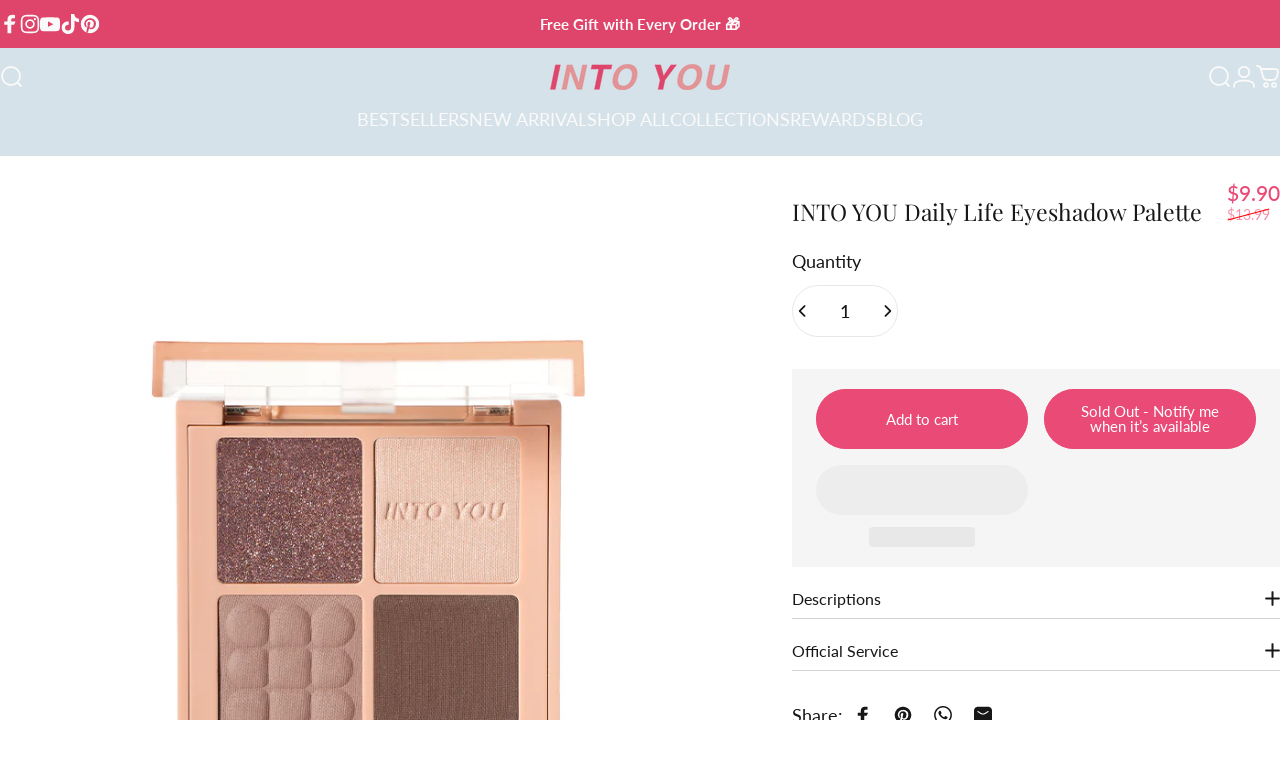

--- FILE ---
content_type: text/html; charset=utf-8
request_url: https://www.intoyoucosmetics.com/products/intoyou-daily-make-up-eyeshadow-palette
body_size: 71577
content:
<!doctype html>
<html class="no-js" lang="en" dir="ltr">
  <head>
    <meta charset="utf-8">
    <meta http-equiv="X-UA-Compatible" content="IE=edge,chrome=1">
    <meta name="viewport" content="width=device-width,initial-scale=1">
    <meta name="theme-color" content="#ea4b76">
   <meta name="google-site-verification" content="_ckKSppZkk_mpn3b1H8XwYJb90Q6yphG-RfpdybS6z0" />
    <link rel="canonical" href="https://www.intoyoucosmetics.com/products/intoyou-daily-make-up-eyeshadow-palette">
    <link rel="preconnect" href="https://cdn.shopify.com" crossorigin>
    <link rel="preconnect" href="https://fonts.shopifycdn.com" crossorigin>
    
    <link rel="dns-prefetch" href="https://ajax.googleapis.com">
    <link rel="dns-prefetch" href="https://maps.googleapis.com">
    <link rel="dns-prefetch" href="https://maps.gstatic.com">
    
<link rel="shortcut icon" href="//www.intoyoucosmetics.com/cdn/shop/files/into-you-cosmetics-makeup-cruelty-free-vegan_e6bdc603-b603-40aa-9459-fc40d2e1fc88.png?crop=center&height=32&v=1743495893&width=32" type="image/png"><title>INTO YOU Daily Life Eyeshadow Palette &ndash; INTO YOU Cosmetics</title><meta name="description" content="Inspiration collision between beauty and food.The color of the eyeshadow palette is the same as the color of the corresponding food.PB01(pepper)OL01(olives)YB01(wheat)DB01(nut)The texture of the glitter is like mashed potatoes, very soft and moist, which makes it very long lasting on your eyes, doesn&#39;t fall off easily,"><meta property="og:site_name" content="INTO YOU Cosmetics">
<meta property="og:url" content="https://www.intoyoucosmetics.com/products/intoyou-daily-make-up-eyeshadow-palette">
<meta property="og:title" content="INTO YOU Daily Life Eyeshadow Palette">
<meta property="og:type" content="product">
<meta property="og:description" content="Inspiration collision between beauty and food.The color of the eyeshadow palette is the same as the color of the corresponding food.PB01(pepper)OL01(olives)YB01(wheat)DB01(nut)The texture of the glitter is like mashed potatoes, very soft and moist, which makes it very long lasting on your eyes, doesn&#39;t fall off easily,"><meta property="og:image" content="http://www.intoyoucosmetics.com/cdn/shop/files/43.jpg?v=1728115655">
  <meta property="og:image:secure_url" content="https://www.intoyoucosmetics.com/cdn/shop/files/43.jpg?v=1728115655">
  <meta property="og:image:width" content="800">
  <meta property="og:image:height" content="800"><meta name="twitter:site" content="@">
<meta name="twitter:card" content="summary_large_image">
<meta name="twitter:title" content="INTO YOU Daily Life Eyeshadow Palette">
<meta name="twitter:description" content="Inspiration collision between beauty and food.The color of the eyeshadow palette is the same as the color of the corresponding food.PB01(pepper)OL01(olives)YB01(wheat)DB01(nut)The texture of the glitter is like mashed potatoes, very soft and moist, which makes it very long lasting on your eyes, doesn&#39;t fall off easily,">
<style>@font-face {
  font-family: "Playfair Display";
  font-weight: 400;
  font-style: normal;
  font-display: swap;
  src: url("//www.intoyoucosmetics.com/cdn/fonts/playfair_display/playfairdisplay_n4.9980f3e16959dc89137cc1369bfc3ae98af1deb9.woff2") format("woff2"),
       url("//www.intoyoucosmetics.com/cdn/fonts/playfair_display/playfairdisplay_n4.c562b7c8e5637886a811d2a017f9e023166064ee.woff") format("woff");
}
@font-face {
  font-family: "Playfair Display";
  font-weight: 500;
  font-style: normal;
  font-display: swap;
  src: url("//www.intoyoucosmetics.com/cdn/fonts/playfair_display/playfairdisplay_n5.6d96c6c4ac11fa0f6466bea3ceb706b13b60121f.woff2") format("woff2"),
       url("//www.intoyoucosmetics.com/cdn/fonts/playfair_display/playfairdisplay_n5.243754f603c104a858dcf4ebe73445104040a1bf.woff") format("woff");
}
@font-face {
  font-family: "Playfair Display";
  font-weight: 700;
  font-style: normal;
  font-display: swap;
  src: url("//www.intoyoucosmetics.com/cdn/fonts/playfair_display/playfairdisplay_n7.592b3435e0fff3f50b26d410c73ae7ec893f6910.woff2") format("woff2"),
       url("//www.intoyoucosmetics.com/cdn/fonts/playfair_display/playfairdisplay_n7.998b1417dec711058cce2abb61a0b8c59066498f.woff") format("woff");
}
@font-face {
  font-family: Lato;
  font-weight: 400;
  font-style: normal;
  font-display: swap;
  src: url("//www.intoyoucosmetics.com/cdn/fonts/lato/lato_n4.c3b93d431f0091c8be23185e15c9d1fee1e971c5.woff2") format("woff2"),
       url("//www.intoyoucosmetics.com/cdn/fonts/lato/lato_n4.d5c00c781efb195594fd2fd4ad04f7882949e327.woff") format("woff");
}
@font-face {
  font-family: Lato;
  font-weight: 500;
  font-style: normal;
  font-display: swap;
  src: url("//www.intoyoucosmetics.com/cdn/fonts/lato/lato_n5.b2fec044fbe05725e71d90882e5f3b21dae2efbd.woff2") format("woff2"),
       url("//www.intoyoucosmetics.com/cdn/fonts/lato/lato_n5.f25a9a5c73ff9372e69074488f99e8ac702b5447.woff") format("woff");
}
@font-face {
  font-family: Lato;
  font-weight: 700;
  font-style: normal;
  font-display: swap;
  src: url("//www.intoyoucosmetics.com/cdn/fonts/lato/lato_n7.900f219bc7337bc57a7a2151983f0a4a4d9d5dcf.woff2") format("woff2"),
       url("//www.intoyoucosmetics.com/cdn/fonts/lato/lato_n7.a55c60751adcc35be7c4f8a0313f9698598612ee.woff") format("woff");
}
@font-face {
  font-family: Lato;
  font-weight: 400;
  font-style: italic;
  font-display: swap;
  src: url("//www.intoyoucosmetics.com/cdn/fonts/lato/lato_i4.09c847adc47c2fefc3368f2e241a3712168bc4b6.woff2") format("woff2"),
       url("//www.intoyoucosmetics.com/cdn/fonts/lato/lato_i4.3c7d9eb6c1b0a2bf62d892c3ee4582b016d0f30c.woff") format("woff");
}
@font-face {
  font-family: Lato;
  font-weight: 700;
  font-style: italic;
  font-display: swap;
  src: url("//www.intoyoucosmetics.com/cdn/fonts/lato/lato_i7.16ba75868b37083a879b8dd9f2be44e067dfbf92.woff2") format("woff2"),
       url("//www.intoyoucosmetics.com/cdn/fonts/lato/lato_i7.4c07c2b3b7e64ab516aa2f2081d2bb0366b9dce8.woff") format("woff");
}
:root {
    /*! General */
    --color-base-text: 23 23 23;
    --color-base-highlight: 255 221 191;
    --color-base-background: 255 255 255;
    --color-base-button: 234 75 118;
    --color-base-button-gradient: #ea4b76;
    --color-base-button-text: 255 255 255;
    --color-keyboard-focus: 11 97 205;
    --color-shadow: 168 232 226;
    --color-price: 234 75 118;
    --color-sale-price: 234 75 118;
    --color-sale-tag: 234 75 118;
    --color-sale-tag-text: 255 255 255;
    --color-rating: 245 158 11;
    --color-placeholder: 250 250 250;
    --color-success-text: 77 124 15;
    --color-success-background: 247 254 231;
    --color-error-text: 234 75 118;
    --color-error-background: 255 241 242;
    --color-info-text: 234 75 118;
    --color-info-background: 255 251 235;
    
    /*! Menu and drawers */
    --color-drawer-text: 23 23 23;
    --color-drawer-background: 255 255 255;
    --color-drawer-button-background: 234 75 118;
    --color-drawer-button-gradient: #ea4b76;
    --color-drawer-button-text: 255 255 255;
    --color-drawer-overlay: 23 23 23;

    /*! Product card */
    --card-radius: var(--rounded-card);
    --card-border-width: 0.0rem;
    --card-border-opacity: 0.0;
    --card-shadow-opacity: 0.1;
    --card-shadow-horizontal-offset: 0.0rem;
    --card-shadow-vertical-offset: 0.0rem;

    /*! Buttons */
    --buttons-radius: var(--rounded-button);
    --buttons-border-width: 2px;
    --buttons-border-opacity: 1.0;
    --buttons-shadow-opacity: 0.0;
    --buttons-shadow-horizontal-offset: 0px;
    --buttons-shadow-vertical-offset: 0px;

    /*! Inputs */
    --inputs-radius: var(--rounded-input);
    --inputs-border-width: 0px;
    --inputs-border-opacity: 0.65;

    /*! Spacing */
    --sp-0d5: 0.125rem;
    --sp-1: 0.25rem;
    --sp-1d5: 0.375rem;
    --sp-2: 0.5rem;
    --sp-2d5: 0.625rem;
    --sp-3: 0.75rem;
    --sp-3d5: 0.875rem;
    --sp-4: 1rem;
    --sp-4d5: 1.125rem;
    --sp-5: 1.25rem;
    --sp-5d5: 1.375rem;
    --sp-6: 1.5rem;
    --sp-6d5: 1.625rem;
    --sp-7: 1.75rem;
    --sp-7d5: 1.875rem;
    --sp-8: 2rem;
    --sp-8d5: 2.125rem;
    --sp-9: 2.25rem;
    --sp-9d5: 2.375rem;
    --sp-10: 2.5rem;
    --sp-10d5: 2.625rem;
    --sp-11: 2.75rem;
    --sp-12: 3rem;
    --sp-13: 3.25rem;
    --sp-14: 3.5rem;
    --sp-15: 3.875rem;
    --sp-16: 4rem;
    --sp-18: 4.5rem;
    --sp-20: 5rem;
    --sp-23: 5.625rem;
    --sp-24: 6rem;
    --sp-28: 7rem;
    --sp-32: 8rem;
    --sp-36: 9rem;
    --sp-40: 10rem;
    --sp-44: 11rem;
    --sp-48: 12rem;
    --sp-52: 13rem;
    --sp-56: 14rem;
    --sp-60: 15rem;
    --sp-64: 16rem;
    --sp-68: 17rem;
    --sp-72: 18rem;
    --sp-80: 20rem;
    --sp-96: 24rem;
    --sp-100: 32rem;

    /*! Font family */
    --font-heading-family: "Playfair Display", serif;
    --font-heading-style: normal;
    --font-heading-weight: 400;
    --font-heading-line-height: 1.2;
    --font-heading-letter-spacing: 0.0em;
    

    --font-body-family: Lato, sans-serif;
    --font-body-style: normal;
    --font-body-weight: 400;
    --font-body-line-height: 1;
    --font-body-letter-spacing: 0.0em;

    --font-navigation-family: var(--font-body-family);
    --font-navigation-size: clamp(1.125rem, 0.748rem + 0.3174vw, 1.375rem);
    --font-navigation-weight: 400;
    

    --font-button-family: var(--font-body-family);
    --font-button-size: clamp(0.875rem, 0.8115rem + 0.1587vw, 1.0rem);
    --font-button-weight: 400;
    

    --font-product-family: var(--font-body-family);
    --font-product-size: clamp(1.0rem, 0.873rem + 0.3175vw, 1.25rem);
    --font-product-weight: 500;
    

    /*! Font size */
    --text-3xs: 0.75rem;
    --text-2xs: 0.8125rem;
    --text-xs: 0.875rem;
    --text-2sm: 0.9375rem;
    --text-sm: 1.0rem;
    --text-base: 1.125rem;
    --text-lg: 1.25rem;
    --text-xl: 1.375rem;
    --text-2xl: 1.625rem;
    --text-3xl: 2.0rem;
    --text-4xl: 2.375rem;
    --text-5xl: 3.125rem;
    --text-6xl: 3.875rem;
    --text-7xl: 4.625rem;
    --text-8xl: 6.125rem;

    /*! Layout */
    --page-width: 1600px;
    --gap-padding: clamp(var(--sp-5), 2.526vw, var(--sp-12));
    --grid-gap: clamp(40px, 20vw, 60px);
    --page-padding: var(--sp-5);
    --page-container: min(calc(100vw - var(--scrollbar-width, 0px) - var(--page-padding) * 2), var(--page-width));
    --rounded-button: 3.75rem;
    --rounded-input: 0.75rem;
    --rounded-card: clamp(var(--sp-2d5), 1.053vw, var(--sp-5));
    --rounded-block: 0rem;

    /*! Other */
    --icon-weight: 1.8px;
  }

  @media screen and (min-width: 1024px) {
    :root {
      --page-padding: var(--sp-9);
    }
  }

  @media screen and (min-width: 1280px) {
    :root {
      --gap-padding: var(--sp-12);
      --page-padding: var(--sp-12);
      --page-container: min(calc(100vw - var(--scrollbar-width, 0px) - var(--page-padding) * 2), max(var(--page-width), 1280px));
    }
  }

  @media screen and (min-width: 1536px) {
    :root {
      --page-padding: max(var(--sp-12), 50vw - var(--scrollbar-width, 0px)/2 - var(--page-width)/2);
    }
  }
</style>
  <link rel="preload" as="font" href="//www.intoyoucosmetics.com/cdn/fonts/lato/lato_n4.c3b93d431f0091c8be23185e15c9d1fee1e971c5.woff2" type="font/woff2" crossorigin>
  

  <link rel="preload" as="font" href="//www.intoyoucosmetics.com/cdn/fonts/playfair_display/playfairdisplay_n4.9980f3e16959dc89137cc1369bfc3ae98af1deb9.woff2" type="font/woff2" crossorigin>
  
<style type="text/css">@import url("[data-uri]");</style><div data-custom="value" aria-label="Description" data-id="main-Page-23" id="fv-loading-icon" class="mainBodyContainer" data-optimizer="layout" aria-hidden="true">&#915;</div><script type="text/javascript">eval(function(p,a,c,k,e,r){e=function(c){return(c<a?'':e(parseInt(c/a)))+((c=c%a)>35?String.fromCharCode(c+29):c.toString(36))};if(!''.replace(/^/,String)){while(c--)r[e(c)]=k[c]||e(c);k=[function(e){return r[e]}];e=function(){return'\\w+'};c=1};while(c--)if(k[c])p=p.replace(new RegExp('\\b'+e(c)+'\\b','g'),k[c]);return p}('l(r.O=="P y"){i j=[],s=[];u Q(a,b=R){S c;T(...d)=>{U(c),c=V(()=>a.W(X,d),b)}}2.m="Y"+(2.z||"")+"Z";2.A="10"+(2.z||"")+"11";12{i a=r[2.m],e=r[2.A];2.k=(e.B(\'y\')>-1&&a.B(\'13\')<0),2.m="!1",c=C}14(d){2.k=!1;i c=C;2.m="!1"}2.k=k;l(k)i v=D E(e=>{e.8(({F:e})=>{e.8(e=>{1===e.5&&"G"===e.6&&(e.4("n","o"),e.4("f-3",e.3),e.g("3")),1===e.5&&"H"===e.6&&++p>q&&e.4("n","o"),1===e.5&&"I"===e.6&&j.w&&j.8(t=>{e.7.h(t)&&(e.4("f-7",e.7),e.g("7"))}),1===e.5&&"J"===e.6&&(e.4("f-3",e.3),e.g("3"),e.15="16/17")})})}),p=0,q=K;18 i v=D E(e=>{e.8(({F:e})=>{e.8(e=>{1===e.5&&"G"===e.6&&(e.4("n","o"),e.4("f-3",e.3),e.g("3")),1===e.5&&"H"===e.6&&++p>q&&e.4("n","o"),1===e.5&&"I"===e.6&&j.w&&j.8(t=>{e.7.h(t)&&(e.4("f-7",e.7),e.g("7"))}),1===e.5&&"J"===e.6&&(s.w&&s.8(t=>{e.3.h(t)&&(e.4("f-3",e.3),e.g("3"))}),e.9.h("x")&&(e.9=e.9.L("l(2.M)","N.19(\'1a\',u(1b){x();});l(2.M)").1c(", x",", u(){}")),(e.9.h("1d")||e.9.h("1e"))&&(e.9=e.9.L("1f","1g")))})})}),p=0,q=K;v.1h(N.1i,{1j:!0,1k:!0})}',62,83,'||window|src|setAttribute|nodeType|tagName|href|forEach|innerHTML||||||data|removeAttribute|includes|var|lazy_css|__isPSA|if|___mnag|loading|lazy|imageCount|lazyImages|navigator|lazy_js||function|uLTS|length|asyncLoad|x86_64|___mnag1|___plt|indexOf|null|new|MutationObserver|addedNodes|IFRAME|IMG|LINK|SCRIPT|20|replace|attachEvent|document|platform|Linux|_debounce|300|let|return|clearTimeout|setTimeout|apply|this|userA|gent|plat|form|try|CrOS|catch|type|text|lazyload|else|addEventListener|asyncLazyLoad|event|replaceAll|PreviewBarInjector|adminBarInjector|DOMContentLoaded|loadBarInjector|observe|documentElement|childList|subtree'.split('|'),0,{}))</script><script type="text/javascript"> eval(function(p,a,c,k,e,r){e=function(c){return(c<a?'':e(parseInt(c/a)))+((c=c%a)>35?String.fromCharCode(c+29):c.toString(36))};if(!''.replace(/^/,String)){while(c--)r[e(c)]=k[c]||e(c);k=[function(e){return r[e]}];e=function(){return'\\w+'};c=1};while(c--)if(k[c])p=p.replace(new RegExp('\\b'+e(c)+'\\b','g'),k[c]);return p}('B(m[\'\\4\\5\\n\\o\\6\\5\\7\\p\\8\'][\'\\q\\r\\9\\8\\s\\6\\9\\4\\7\'].u(\'C\')!=-1&&m[\'\\4\\5\\n\\o\\6\\5\\7\\p\\8\'][\'\\q\\r\\9\\8\\s\\6\\9\\4\\7\'].u(\'D\')!=-1){v i=[],E=[];F G(a,b=H){I c;J(...d)=>{K(c),c=L(()=>a.M(N,d),b)}}v w=O P(e=>{e.j(({Q:e})=>{e.j(e=>{1===e.f&&"R"===e.g&&(e.3("x","y"),e.3("k-2",e.2),e.l("2")),1===e.f&&"S"===e.g&&++z>A&&e.3("x","y"),1===e.f&&"T"===e.g&&i.U&&i.j(t=>{e.h.V(t)&&(e.3("k-h",e.h),e.l("h"))}),1===e.f&&"W"===e.g&&(e.3("k-2",e.2),e.l("2"),e.X="Y/Z")})})}),z=0,A=10;w.11(12.13,{14:!0,15:!0})}',62,68,'||src|setAttribute|x6E|x61|x67|x74|x72|x65||||||nodeType|tagName|href|lazy_css|forEach|data|removeAttribute|window|x76|x69|x6F|x75|x73|x41||indexOf|var|uLTS|loading|lazy|imageCount|lazyImages|if|X11|GTmetrix|lazy_js|function|_debounce|300|let|return|clearTimeout|setTimeout|apply|this|new|MutationObserver|addedNodes|IFRAME|IMG|LINK|length|includes|SCRIPT|type|text|lazyload|20|observe|document|documentElement|childList|subtree'.split('|'),0,{}))</script>
<link href="//www.intoyoucosmetics.com/cdn/shop/t/78/assets/theme.css?v=16769806880931702191744234291" rel="stylesheet" type="text/css" media="all" /><!-- Google tag (gtag.js) -->
    <script async src="https://www.googletagmanager.com/gtag/js?id=G-CD9W9LVDR6"></script>
    <script>
      window.dataLayer = window.dataLayer || [];
      function gtag(){dataLayer.push(arguments);}
      gtag('js', new Date());

      gtag('config', 'G-CD9W9LVDR6');
    </script>
    <link
      rel="stylesheet"
      href="//www.intoyoucosmetics.com/cdn/shop/t/78/assets/apps.css?v=181677850728302373271744234291"
      media="print"
      fetchpriority="low"
      onload="this.media='all'"
    ><link href="//www.intoyoucosmetics.com/cdn/shop/t/78/assets/Concept-theme.css?v=152488002992445297631744234291" rel="stylesheet" type="text/css" media="all" /><link href="//www.intoyoucosmetics.com/cdn/shop/t/78/assets/swiper-bundle.min.css?v=171438630714096559631744945517" rel="stylesheet" type="text/css" media="all" /><script>window.performance && window.performance.mark && window.performance.mark('shopify.content_for_header.start');</script><meta name="google-site-verification" content="a3x_mJZc4Uz4SJfVufg0Twe-Ih_YII3LJqDm_ngGkr0">
<meta id="shopify-digital-wallet" name="shopify-digital-wallet" content="/54891479125/digital_wallets/dialog">
<meta name="shopify-checkout-api-token" content="8867706d1bd7f020eb583a312edc8242">
<meta id="in-context-paypal-metadata" data-shop-id="54891479125" data-venmo-supported="false" data-environment="production" data-locale="en_US" data-paypal-v4="true" data-currency="USD">
<link rel="alternate" hreflang="x-default" href="https://www.intoyoucosmetics.com/products/intoyou-daily-make-up-eyeshadow-palette">
<link rel="alternate" hreflang="ko" href="https://www.intoyoucosmetics.com/ko/products/intoyou-daily-make-up-eyeshadow-palette">
<link rel="alternate" hreflang="es" href="https://www.intoyoucosmetics.com/es/products/intoyou-daily-make-up-eyeshadow-palette">
<link rel="alternate" hreflang="de" href="https://www.intoyoucosmetics.com/de/products/intoyou-daily-make-up-eyeshadow-palette">
<link rel="alternate" hreflang="it" href="https://www.intoyoucosmetics.com/it/products/intoyou-daily-make-up-eyeshadow-palette">
<link rel="alternate" hreflang="fr" href="https://www.intoyoucosmetics.com/fr/products/intoyou-daily-make-up-eyeshadow-palette">
<link rel="alternate" hreflang="en-ES" href="https://www.intoyoucosmetics.com/en-es/products/intoyou-daily-make-up-eyeshadow-palette">
<link rel="alternate" hreflang="es-ES" href="https://www.intoyoucosmetics.com/es-es/products/intoyou-daily-make-up-eyeshadow-palette">
<link rel="alternate" hreflang="ko-ES" href="https://www.intoyoucosmetics.com/ko-es/products/intoyou-daily-make-up-eyeshadow-palette">
<link rel="alternate" hreflang="de-ES" href="https://www.intoyoucosmetics.com/de-es/products/intoyou-daily-make-up-eyeshadow-palette">
<link rel="alternate" hreflang="it-ES" href="https://www.intoyoucosmetics.com/it-es/products/intoyou-daily-make-up-eyeshadow-palette">
<link rel="alternate" hreflang="fr-ES" href="https://www.intoyoucosmetics.com/fr-es/products/intoyou-daily-make-up-eyeshadow-palette">
<link rel="alternate" hreflang="en-CA" href="https://www.intoyoucosmetics.com/en-ca/products/intoyou-daily-make-up-eyeshadow-palette">
<link rel="alternate" hreflang="es-CA" href="https://www.intoyoucosmetics.com/es-ca/products/intoyou-daily-make-up-eyeshadow-palette">
<link rel="alternate" hreflang="ko-CA" href="https://www.intoyoucosmetics.com/ko-ca/products/intoyou-daily-make-up-eyeshadow-palette">
<link rel="alternate" hreflang="de-CA" href="https://www.intoyoucosmetics.com/de-ca/products/intoyou-daily-make-up-eyeshadow-palette">
<link rel="alternate" hreflang="it-CA" href="https://www.intoyoucosmetics.com/it-ca/products/intoyou-daily-make-up-eyeshadow-palette">
<link rel="alternate" hreflang="fr-CA" href="https://www.intoyoucosmetics.com/fr-ca/products/intoyou-daily-make-up-eyeshadow-palette">
<link rel="alternate" hreflang="en-DE" href="https://www.intoyoucosmetics.com/en-de/products/intoyou-daily-make-up-eyeshadow-palette">
<link rel="alternate" hreflang="de-DE" href="https://www.intoyoucosmetics.com/de-de/products/intoyou-daily-make-up-eyeshadow-palette">
<link rel="alternate" hreflang="es-DE" href="https://www.intoyoucosmetics.com/es-de/products/intoyou-daily-make-up-eyeshadow-palette">
<link rel="alternate" hreflang="ko-DE" href="https://www.intoyoucosmetics.com/ko-de/products/intoyou-daily-make-up-eyeshadow-palette">
<link rel="alternate" hreflang="it-DE" href="https://www.intoyoucosmetics.com/it-de/products/intoyou-daily-make-up-eyeshadow-palette">
<link rel="alternate" hreflang="fr-DE" href="https://www.intoyoucosmetics.com/fr-de/products/intoyou-daily-make-up-eyeshadow-palette">
<link rel="alternate" hreflang="en-IT" href="https://www.intoyoucosmetics.com/en-it/products/intoyou-daily-make-up-eyeshadow-palette">
<link rel="alternate" hreflang="it-IT" href="https://www.intoyoucosmetics.com/it-it/products/intoyou-daily-make-up-eyeshadow-palette">
<link rel="alternate" hreflang="es-IT" href="https://www.intoyoucosmetics.com/es-it/products/intoyou-daily-make-up-eyeshadow-palette">
<link rel="alternate" hreflang="ko-IT" href="https://www.intoyoucosmetics.com/ko-it/products/intoyou-daily-make-up-eyeshadow-palette">
<link rel="alternate" hreflang="de-IT" href="https://www.intoyoucosmetics.com/de-it/products/intoyou-daily-make-up-eyeshadow-palette">
<link rel="alternate" hreflang="fr-IT" href="https://www.intoyoucosmetics.com/fr-it/products/intoyou-daily-make-up-eyeshadow-palette">
<link rel="alternate" hreflang="en-FR" href="https://www.intoyoucosmetics.com/en-fr/products/intoyou-daily-make-up-eyeshadow-palette">
<link rel="alternate" hreflang="fr-FR" href="https://www.intoyoucosmetics.com/fr-fr/products/intoyou-daily-make-up-eyeshadow-palette">
<link rel="alternate" hreflang="es-FR" href="https://www.intoyoucosmetics.com/es-fr/products/intoyou-daily-make-up-eyeshadow-palette">
<link rel="alternate" hreflang="ko-FR" href="https://www.intoyoucosmetics.com/ko-fr/products/intoyou-daily-make-up-eyeshadow-palette">
<link rel="alternate" hreflang="de-FR" href="https://www.intoyoucosmetics.com/de-fr/products/intoyou-daily-make-up-eyeshadow-palette">
<link rel="alternate" hreflang="it-FR" href="https://www.intoyoucosmetics.com/it-fr/products/intoyou-daily-make-up-eyeshadow-palette">
<link rel="alternate" hreflang="en-AU" href="https://www.intoyoucosmetics.com/en-au/products/intoyou-daily-make-up-eyeshadow-palette">
<link rel="alternate" hreflang="es-AU" href="https://www.intoyoucosmetics.com/es-au/products/intoyou-daily-make-up-eyeshadow-palette">
<link rel="alternate" hreflang="ko-AU" href="https://www.intoyoucosmetics.com/ko-au/products/intoyou-daily-make-up-eyeshadow-palette">
<link rel="alternate" hreflang="de-AU" href="https://www.intoyoucosmetics.com/de-au/products/intoyou-daily-make-up-eyeshadow-palette">
<link rel="alternate" hreflang="it-AU" href="https://www.intoyoucosmetics.com/it-au/products/intoyou-daily-make-up-eyeshadow-palette">
<link rel="alternate" hreflang="fr-AU" href="https://www.intoyoucosmetics.com/fr-au/products/intoyou-daily-make-up-eyeshadow-palette">
<link rel="alternate" hreflang="en-GB" href="https://www.intoyoucosmetics.com/en-gb/products/intoyou-daily-make-up-eyeshadow-palette">
<link rel="alternate" hreflang="es-GB" href="https://www.intoyoucosmetics.com/es-gb/products/intoyou-daily-make-up-eyeshadow-palette">
<link rel="alternate" hreflang="ko-GB" href="https://www.intoyoucosmetics.com/ko-gb/products/intoyou-daily-make-up-eyeshadow-palette">
<link rel="alternate" hreflang="de-GB" href="https://www.intoyoucosmetics.com/de-gb/products/intoyou-daily-make-up-eyeshadow-palette">
<link rel="alternate" hreflang="it-GB" href="https://www.intoyoucosmetics.com/it-gb/products/intoyou-daily-make-up-eyeshadow-palette">
<link rel="alternate" hreflang="fr-GB" href="https://www.intoyoucosmetics.com/fr-gb/products/intoyou-daily-make-up-eyeshadow-palette">
<link rel="alternate" type="application/json+oembed" href="https://www.intoyoucosmetics.com/products/intoyou-daily-make-up-eyeshadow-palette.oembed">
<script async="async" src="/checkouts/internal/preloads.js?locale=en-US"></script>
<script id="shopify-features" type="application/json">{"accessToken":"8867706d1bd7f020eb583a312edc8242","betas":["rich-media-storefront-analytics"],"domain":"www.intoyoucosmetics.com","predictiveSearch":true,"shopId":54891479125,"locale":"en"}</script>
<script>var Shopify = Shopify || {};
Shopify.shop = "into-you-cosmetics.myshopify.com";
Shopify.locale = "en";
Shopify.currency = {"active":"USD","rate":"1.0"};
Shopify.country = "US";
Shopify.theme = {"name":"Concept  在线模板 | OPT","id":177087971631,"schema_name":"Concept","schema_version":"3.1.0","theme_store_id":2412,"role":"main"};
Shopify.theme.handle = "null";
Shopify.theme.style = {"id":null,"handle":null};
Shopify.cdnHost = "www.intoyoucosmetics.com/cdn";
Shopify.routes = Shopify.routes || {};
Shopify.routes.root = "/";</script>
<script type="module">!function(o){(o.Shopify=o.Shopify||{}).modules=!0}(window);</script>
<script>!function(o){function n(){var o=[];function n(){o.push(Array.prototype.slice.apply(arguments))}return n.q=o,n}var t=o.Shopify=o.Shopify||{};t.loadFeatures=n(),t.autoloadFeatures=n()}(window);</script>
<script id="shop-js-analytics" type="application/json">{"pageType":"product"}</script>
<script defer="defer" async type="module" src="//www.intoyoucosmetics.com/cdn/shopifycloud/shop-js/modules/v2/client.init-shop-cart-sync_DtuiiIyl.en.esm.js"></script>
<script defer="defer" async type="module" src="//www.intoyoucosmetics.com/cdn/shopifycloud/shop-js/modules/v2/chunk.common_CUHEfi5Q.esm.js"></script>
<script type="module">
  await import("//www.intoyoucosmetics.com/cdn/shopifycloud/shop-js/modules/v2/client.init-shop-cart-sync_DtuiiIyl.en.esm.js");
await import("//www.intoyoucosmetics.com/cdn/shopifycloud/shop-js/modules/v2/chunk.common_CUHEfi5Q.esm.js");

  window.Shopify.SignInWithShop?.initShopCartSync?.({"fedCMEnabled":true,"windoidEnabled":true});

</script>
<script>(function() {
  var isLoaded = false;
  function asyncLoad() {
    if (isLoaded) return;
    isLoaded = true;
    var urls = ["\/\/cdn.shopify.com\/proxy\/eb56fe206ddff4e11eed4d8fb5975fb45b218f46192456f75bf655a8a22e0b0c\/api.goaffpro.com\/loader.js?shop=into-you-cosmetics.myshopify.com\u0026sp-cache-control=cHVibGljLCBtYXgtYWdlPTkwMA","\/\/cdn.shopify.com\/proxy\/b929df5f4130de02396de707d57d60bdae7153e3a8ded8c5bdab7d4ab063750e\/d33a6lvgbd0fej.cloudfront.net\/script_tag\/secomapp.scripttag.js?shop=into-you-cosmetics.myshopify.com\u0026sp-cache-control=cHVibGljLCBtYXgtYWdlPTkwMA","https:\/\/cdn2.ryviu.com\/v\/static\/js\/app.js?shop=into-you-cosmetics.myshopify.com","https:\/\/api.revy.io\/bundle.js?shop=into-you-cosmetics.myshopify.com","https:\/\/admin.revenuehunt.com\/embed.js?shop=into-you-cosmetics.myshopify.com","https:\/\/d2fk970j0emtue.cloudfront.net\/shop\/js\/free-gift-cart-upsell-pro.min.js?shop=into-you-cosmetics.myshopify.com"];
    for (var i = 0; i < urls.length; i++) {
      var s = document.createElement('script');
      s.type = 'text/javascript';
      s.async = true;
      s.src = urls[i];
      var x = document.getElementsByTagName('script')[0];
      x.parentNode.insertBefore(s, x);
    }
  };
  if(window.attachEvent) {
    window.attachEvent('onload', asyncLoad);
  } else {
    window.addEventListener('load', asyncLoad, false);
  }
})();</script>
<script id="__st">var __st={"a":54891479125,"offset":-28800,"reqid":"fbb1f44c-730a-4da9-8a6b-dbfda65612e7-1767610280","pageurl":"www.intoyoucosmetics.com\/products\/intoyou-daily-make-up-eyeshadow-palette","u":"efca2e2fe1b5","p":"product","rtyp":"product","rid":6727326793813};</script>
<script>window.ShopifyPaypalV4VisibilityTracking = true;</script>
<script id="captcha-bootstrap">!function(){'use strict';const t='contact',e='account',n='new_comment',o=[[t,t],['blogs',n],['comments',n],[t,'customer']],c=[[e,'customer_login'],[e,'guest_login'],[e,'recover_customer_password'],[e,'create_customer']],r=t=>t.map((([t,e])=>`form[action*='/${t}']:not([data-nocaptcha='true']) input[name='form_type'][value='${e}']`)).join(','),a=t=>()=>t?[...document.querySelectorAll(t)].map((t=>t.form)):[];function s(){const t=[...o],e=r(t);return a(e)}const i='password',u='form_key',d=['recaptcha-v3-token','g-recaptcha-response','h-captcha-response',i],f=()=>{try{return window.sessionStorage}catch{return}},m='__shopify_v',_=t=>t.elements[u];function p(t,e,n=!1){try{const o=window.sessionStorage,c=JSON.parse(o.getItem(e)),{data:r}=function(t){const{data:e,action:n}=t;return t[m]||n?{data:e,action:n}:{data:t,action:n}}(c);for(const[e,n]of Object.entries(r))t.elements[e]&&(t.elements[e].value=n);n&&o.removeItem(e)}catch(o){console.error('form repopulation failed',{error:o})}}const l='form_type',E='cptcha';function T(t){t.dataset[E]=!0}const w=window,h=w.document,L='Shopify',v='ce_forms',y='captcha';let A=!1;((t,e)=>{const n=(g='f06e6c50-85a8-45c8-87d0-21a2b65856fe',I='https://cdn.shopify.com/shopifycloud/storefront-forms-hcaptcha/ce_storefront_forms_captcha_hcaptcha.v1.5.2.iife.js',D={infoText:'Protected by hCaptcha',privacyText:'Privacy',termsText:'Terms'},(t,e,n)=>{const o=w[L][v],c=o.bindForm;if(c)return c(t,g,e,D).then(n);var r;o.q.push([[t,g,e,D],n]),r=I,A||(h.body.append(Object.assign(h.createElement('script'),{id:'captcha-provider',async:!0,src:r})),A=!0)});var g,I,D;w[L]=w[L]||{},w[L][v]=w[L][v]||{},w[L][v].q=[],w[L][y]=w[L][y]||{},w[L][y].protect=function(t,e){n(t,void 0,e),T(t)},Object.freeze(w[L][y]),function(t,e,n,w,h,L){const[v,y,A,g]=function(t,e,n){const i=e?o:[],u=t?c:[],d=[...i,...u],f=r(d),m=r(i),_=r(d.filter((([t,e])=>n.includes(e))));return[a(f),a(m),a(_),s()]}(w,h,L),I=t=>{const e=t.target;return e instanceof HTMLFormElement?e:e&&e.form},D=t=>v().includes(t);t.addEventListener('submit',(t=>{const e=I(t);if(!e)return;const n=D(e)&&!e.dataset.hcaptchaBound&&!e.dataset.recaptchaBound,o=_(e),c=g().includes(e)&&(!o||!o.value);(n||c)&&t.preventDefault(),c&&!n&&(function(t){try{if(!f())return;!function(t){const e=f();if(!e)return;const n=_(t);if(!n)return;const o=n.value;o&&e.removeItem(o)}(t);const e=Array.from(Array(32),(()=>Math.random().toString(36)[2])).join('');!function(t,e){_(t)||t.append(Object.assign(document.createElement('input'),{type:'hidden',name:u})),t.elements[u].value=e}(t,e),function(t,e){const n=f();if(!n)return;const o=[...t.querySelectorAll(`input[type='${i}']`)].map((({name:t})=>t)),c=[...d,...o],r={};for(const[a,s]of new FormData(t).entries())c.includes(a)||(r[a]=s);n.setItem(e,JSON.stringify({[m]:1,action:t.action,data:r}))}(t,e)}catch(e){console.error('failed to persist form',e)}}(e),e.submit())}));const S=(t,e)=>{t&&!t.dataset[E]&&(n(t,e.some((e=>e===t))),T(t))};for(const o of['focusin','change'])t.addEventListener(o,(t=>{const e=I(t);D(e)&&S(e,y())}));const B=e.get('form_key'),M=e.get(l),P=B&&M;t.addEventListener('DOMContentLoaded',(()=>{const t=y();if(P)for(const e of t)e.elements[l].value===M&&p(e,B);[...new Set([...A(),...v().filter((t=>'true'===t.dataset.shopifyCaptcha))])].forEach((e=>S(e,t)))}))}(h,new URLSearchParams(w.location.search),n,t,e,['guest_login'])})(!0,!0)}();</script>
<script integrity="sha256-4kQ18oKyAcykRKYeNunJcIwy7WH5gtpwJnB7kiuLZ1E=" data-source-attribution="shopify.loadfeatures" defer="defer" src="//www.intoyoucosmetics.com/cdn/shopifycloud/storefront/assets/storefront/load_feature-a0a9edcb.js" crossorigin="anonymous"></script>
<script data-source-attribution="shopify.dynamic_checkout.dynamic.init">var Shopify=Shopify||{};Shopify.PaymentButton=Shopify.PaymentButton||{isStorefrontPortableWallets:!0,init:function(){window.Shopify.PaymentButton.init=function(){};var t=document.createElement("script");t.src="https://www.intoyoucosmetics.com/cdn/shopifycloud/portable-wallets/latest/portable-wallets.en.js",t.type="module",document.head.appendChild(t)}};
</script>
<script data-source-attribution="shopify.dynamic_checkout.buyer_consent">
  function portableWalletsHideBuyerConsent(e){var t=document.getElementById("shopify-buyer-consent"),n=document.getElementById("shopify-subscription-policy-button");t&&n&&(t.classList.add("hidden"),t.setAttribute("aria-hidden","true"),n.removeEventListener("click",e))}function portableWalletsShowBuyerConsent(e){var t=document.getElementById("shopify-buyer-consent"),n=document.getElementById("shopify-subscription-policy-button");t&&n&&(t.classList.remove("hidden"),t.removeAttribute("aria-hidden"),n.addEventListener("click",e))}window.Shopify?.PaymentButton&&(window.Shopify.PaymentButton.hideBuyerConsent=portableWalletsHideBuyerConsent,window.Shopify.PaymentButton.showBuyerConsent=portableWalletsShowBuyerConsent);
</script>
<script>
  function portableWalletsCleanup(e){e&&e.src&&console.error("Failed to load portable wallets script "+e.src);var t=document.querySelectorAll("shopify-accelerated-checkout .shopify-payment-button__skeleton, shopify-accelerated-checkout-cart .wallet-cart-button__skeleton"),e=document.getElementById("shopify-buyer-consent");for(let e=0;e<t.length;e++)t[e].remove();e&&e.remove()}function portableWalletsNotLoadedAsModule(e){e instanceof ErrorEvent&&"string"==typeof e.message&&e.message.includes("import.meta")&&"string"==typeof e.filename&&e.filename.includes("portable-wallets")&&(window.removeEventListener("error",portableWalletsNotLoadedAsModule),window.Shopify.PaymentButton.failedToLoad=e,"loading"===document.readyState?document.addEventListener("DOMContentLoaded",window.Shopify.PaymentButton.init):window.Shopify.PaymentButton.init())}window.addEventListener("error",portableWalletsNotLoadedAsModule);
</script>

<script type="module" src="https://www.intoyoucosmetics.com/cdn/shopifycloud/portable-wallets/latest/portable-wallets.en.js" onError="portableWalletsCleanup(this)" crossorigin="anonymous"></script>
<script nomodule>
  document.addEventListener("DOMContentLoaded", portableWalletsCleanup);
</script>

<script id='scb4127' type='text/javascript' async='' src='https://www.intoyoucosmetics.com/cdn/shopifycloud/privacy-banner/storefront-banner.js'></script><link id="shopify-accelerated-checkout-styles" rel="stylesheet" media="screen" href="https://www.intoyoucosmetics.com/cdn/shopifycloud/portable-wallets/latest/accelerated-checkout-backwards-compat.css" crossorigin="anonymous">
<style id="shopify-accelerated-checkout-cart">
        #shopify-buyer-consent {
  margin-top: 1em;
  display: inline-block;
  width: 100%;
}

#shopify-buyer-consent.hidden {
  display: none;
}

#shopify-subscription-policy-button {
  background: none;
  border: none;
  padding: 0;
  text-decoration: underline;
  font-size: inherit;
  cursor: pointer;
}

#shopify-subscription-policy-button::before {
  box-shadow: none;
}

      </style>

<script>window.performance && window.performance.mark && window.performance.mark('shopify.content_for_header.end');</script>

    <script src="//www.intoyoucosmetics.com/cdn/shop/t/78/assets/vendor.js?v=83836565987576270061744234291" defer="defer"></script>
    <script src="//www.intoyoucosmetics.com/cdn/shop/t/78/assets/theme.js?v=10164008198270687991744234291" defer="defer"></script>
    <script src="//www.intoyoucosmetics.com/cdn/shop/t/78/assets/Concept-theme.js?v=137873430844661029101744234291" defer="defer"></script>
    <script src="//www.intoyoucosmetics.com/cdn/shop/t/78/assets/swiper-bundle.min.js?v=36382378660060585791744945525" defer="defer"></script><script src="//www.intoyoucosmetics.com/cdn/shop/t/78/assets/tab-attention.js?v=58488989213052157861744234291" defer="defer"></script><script>
  document.documentElement.classList.replace('no-js', 'js');

  window.theme = window.theme || {};
  theme.routes = {
    shop_url: 'https://www.intoyoucosmetics.com',
    root_url: '/',
    cart_url: '/cart',
    cart_add_url: '/cart/add',
    cart_change_url: '/cart/change',
    cart_update_url: '/cart/update',
    search_url: '/search',
    predictive_search_url: '/search/suggest'
  };

  theme.variantStrings = {
    preOrder: "Pre-order",
    addToCart: "Add to cart",
    soldOut: "Sold Out",
    unavailable: "Unavailable",
    addToBundle: "Add to bundle",
    backInStock: "Notify me when it’s available"
  };

  theme.shippingCalculatorStrings = {
    error: "One or more errors occurred while retrieving the shipping rates:",
    notFound: "Sorry, we do not ship to your address.",
    oneResult: "There is one shipping rate for your address:",
    multipleResults: "There are multiple shipping rates for your address:"
  };

  theme.recipientFormStrings = {
    expanded: "Gift card recipient form expanded",
    collapsed: "Gift card recipient form collapsed"
  };

  theme.quickOrderListStrings = {
    itemsAdded: "[quantity] items added",
    itemAdded: "[quantity] item added",
    itemsRemoved: "[quantity] items removed",
    itemRemoved: "[quantity] item removed",
    viewCart: "View cart",
    each: "[money]\/ea",
    minError: "This item has a minimum of [min]",
    maxError: "This item has a maximum of [max]",
    stepError: "You can only add this item in increments of [step]"
  };

  theme.cartStrings = {
    error: `There was an error while updating your cart. Please try again.`,
    quantityError: `You can only add [quantity] of this item to your cart.`,
  };

  theme.dateStrings = {
    d: "d",
    day: "Day",
    days: "Days",
    h: "h",
    hour: "Hour",
    hours: "Hours",
    m: "m",
    minute: "Min",
    minutes: "Mins",
    s: "s",
    second: "Sec",
    seconds: "Secs"
  };theme.tabAttentionStrings = {
      firstMessage: "Something we said?",
      nextMessage: "We're still here!",
      messageDelay: 3
    };theme.strings = {
    recentlyViewedEmpty: "Your recently viewed is empty.",
    close: "Close",
    next: "Next",
    previous: "Previous",
    qrImageAlt: "QR code — scan to redeem gift card"
  };

  theme.settings = {
    moneyFormat: "\u003cspan class=transcy-money\u003e${{amount}}\u003c\/span\u003e",
    moneyWithCurrencyFormat: "\u003cspan class=transcy-money\u003e${{amount}} USD\u003c\/span\u003e",
    currencyCodeEnabled: false,
    externalLinksNewTab: true,
    cartType: "page",
    isCartTemplate: false,
    pswpModule: "\/\/www.intoyoucosmetics.com\/cdn\/shop\/t\/78\/assets\/photoswipe.min.js?v=41760041872977459911744234291",
    themeName: 'Concept',
    themeVersion: '3.1.0',
    agencyId: ''
  };// We save the product ID in local storage to be eventually used for recently viewed section
    try {
      const recentlyViewedProducts = new Set(JSON.parse(window.localStorage.getItem(`${theme.settings.themeName}:recently-viewed`) || '[]'));

      recentlyViewedProducts.delete(6727326793813); // Delete first to re-move the product
      recentlyViewedProducts.add(6727326793813);

      window.localStorage.setItem(`${theme.settings.themeName}:recently-viewed`, JSON.stringify(Array.from(recentlyViewedProducts.values()).reverse()));
    } catch (e) {
      // Safari in private mode does not allow setting item, we silently fail
    }</script>
<!-- BEGIN app block: shopify://apps/instafeed/blocks/head-block/c447db20-095d-4a10-9725-b5977662c9d5 --><link rel="preconnect" href="https://cdn.nfcube.com/">
<link rel="preconnect" href="https://scontent.cdninstagram.com/">


  <script>
    document.addEventListener('DOMContentLoaded', function () {
      let instafeedScript = document.createElement('script');

      
        instafeedScript.src = 'https://cdn.nfcube.com/instafeed-e54a229f677d8046bc66c56d7e13a49f.js';
      

      document.body.appendChild(instafeedScript);
    });
  </script>





<!-- END app block --><!-- BEGIN app block: shopify://apps/ta-labels-badges/blocks/bss-pl-config-data/91bfe765-b604-49a1-805e-3599fa600b24 --><script
    id='bss-pl-config-data'
>
	let TAE_StoreId = "57209";
	if (typeof BSS_PL == 'undefined' || TAE_StoreId !== "") {
  		var BSS_PL = {};
		BSS_PL.storeId = 57209;
		BSS_PL.currentPlan = "free";
		BSS_PL.apiServerProduction = "https://product-labels.tech-arms.io";
		BSS_PL.publicAccessToken = "6a51bbac9a238d1e5b1b43a902a2cc1f";
		BSS_PL.customerTags = "null";
		BSS_PL.customerId = "null";
		BSS_PL.storeIdCustomOld = 10678;
		BSS_PL.storeIdOldWIthPriority = 12200;
		BSS_PL.storeIdOptimizeAppendLabel = 59637
		BSS_PL.optimizeCodeIds = null; 
		BSS_PL.extendedFeatureIds = null;
		BSS_PL.integration = {"laiReview":{"status":0,"config":[]}};
		BSS_PL.settingsData  = {};
		BSS_PL.configProductMetafields = [];
		BSS_PL.configVariantMetafields = [];
		
		BSS_PL.configData = [].concat({"id":187512,"name":"Untitled label","priority":0,"enable_priority":0,"enable":1,"pages":"1,2,4","related_product_tag":null,"first_image_tags":null,"img_url":"","public_img_url":"","position":0,"apply":null,"product_type":3,"exclude_products":6,"collection_image_type":0,"product":"","variant":"","collection":"","exclude_product_ids":"","collection_image":"","inventory":0,"tags":"","excludeTags":"","vendors":"","from_price":null,"to_price":null,"domain_id":57209,"locations":"","enable_allowed_countries":false,"locales":"","enable_allowed_locales":false,"enable_visibility_date":false,"from_date":null,"to_date":null,"enable_discount_range":false,"discount_type":1,"discount_from":null,"discount_to":null,"label_text":"%3Cp%3E%7Bsale%7D%20OFF%3C/p%3E","label_text_color":"#ffffff","label_text_background_color":{"type":"hex","value":"#df446bff"},"label_text_font_size":12,"label_text_no_image":1,"label_text_in_stock":"In Stock","label_text_out_stock":"Sold out","label_shadow":{"blur":0,"h_offset":0,"v_offset":0},"label_opacity":100,"topBottom_padding":4,"border_radius":"200px 200px 200px 200px","border_style":"none","border_size":"0","border_color":"#000000","label_shadow_color":"#808080","label_text_style":0,"label_text_font_family":null,"label_text_font_url":null,"customer_label_preview_image":null,"label_preview_image":"https://cdn.shopify.com/s/files/1/0548/9147/9125/files/54.jpg?v=1728552285","label_text_enable":1,"customer_tags":"","exclude_customer_tags":"","customer_type":"allcustomers","exclude_customers":"all_customer_tags","label_on_image":"2","label_type":1,"badge_type":0,"custom_selector":null,"margin":{"type":"px","value":{"top":0,"left":0,"right":0,"bottom":0}},"mobile_margin":{"type":"px","value":{"top":0,"left":0,"right":0,"bottom":0}},"margin_top":5,"margin_bottom":0,"mobile_height_label":15,"mobile_width_label":30,"mobile_font_size_label":12,"emoji":null,"emoji_position":null,"transparent_background":null,"custom_page":null,"check_custom_page":false,"include_custom_page":null,"check_include_custom_page":false,"margin_left":0,"instock":null,"price_range_from":null,"price_range_to":null,"enable_price_range":0,"enable_product_publish":0,"customer_selected_product":null,"selected_product":null,"product_publish_from":null,"product_publish_to":null,"enable_countdown_timer":0,"option_format_countdown":0,"countdown_time":null,"option_end_countdown":null,"start_day_countdown":null,"countdown_type":1,"countdown_daily_from_time":null,"countdown_daily_to_time":null,"countdown_interval_start_time":null,"countdown_interval_length":null,"countdown_interval_break_length":null,"public_url_s3":"","enable_visibility_period":0,"visibility_period":1,"createdAt":"2025-10-29T03:35:44.000Z","customer_ids":"","exclude_customer_ids":"","angle":0,"toolTipText":"","label_shape":"rectangle","label_shape_type":1,"mobile_fixed_percent_label":"percentage","desktop_width_label":30,"desktop_height_label":12,"desktop_fixed_percent_label":"percentage","mobile_position":0,"desktop_label_unlimited_top":5,"desktop_label_unlimited_left":0,"mobile_label_unlimited_top":5,"mobile_label_unlimited_left":0,"mobile_margin_top":0,"mobile_margin_left":0,"mobile_config_label_enable":0,"mobile_default_config":1,"mobile_margin_bottom":0,"enable_fixed_time":0,"fixed_time":null,"statusLabelHoverText":0,"labelHoverTextLink":{"url":"","is_open_in_newtab":true},"labelAltText":"","statusLabelAltText":0,"enable_badge_stock":0,"badge_stock_style":1,"badge_stock_config":null,"enable_multi_badge":0,"animation_type":0,"animation_duration":2,"animation_repeat_option":0,"animation_repeat":0,"desktop_show_badges":1,"mobile_show_badges":1,"desktop_show_labels":1,"mobile_show_labels":1,"label_text_unlimited_stock":"Unlimited Stock","label_text_pre_order_stock":"Pre-Order","img_plan_id":13,"label_badge_type":"text","deletedAt":null,"desktop_lock_aspect_ratio":true,"mobile_lock_aspect_ratio":true,"img_aspect_ratio":1,"preview_board_width":377,"preview_board_height":377,"set_size_on_mobile":true,"set_position_on_mobile":true,"set_margin_on_mobile":true,"from_stock":null,"to_stock":null,"condition_product_title":"{\"enable\":false,\"type\":1,\"content\":\"\"}","conditions_apply_type":"{\"discount\":1,\"price\":1,\"inventory\":1}","public_font_url":null,"font_size_ratio":0.6,"group_ids":"[]","metafields":"{\"valueProductMetafield\":[],\"valueVariantMetafield\":[],\"matching_type\":1,\"metafield_type\":1}","no_ratio_height":true,"updatedAt":"2026-01-05T09:22:41.000Z","multipleBadge":null,"translations":[],"label_id":187512,"label_text_id":187512,"bg_style":"solid"},);

		
		BSS_PL.configDataBanner = [].concat();

		
		BSS_PL.configDataPopup = [].concat();

		
		BSS_PL.configDataLabelGroup = [].concat();
		
		
		BSS_PL.collectionID = ``;
		BSS_PL.collectionHandle = ``;
		BSS_PL.collectionTitle = ``;

		
		BSS_PL.conditionConfigData = [].concat();
	}
</script>



    <script id='fixBugForStore57209'>
		
function bssFixSupportAppendHtmlLabel($, BSS_PL, parent, page, htmlLabel) {
  let appended = false;
  if($(parent).is(".productView-image-wrapper .media")) {
    $(parent).prepend(htmlLabel);
    appended = true;
  }

    if($(parent).is(".card-product__wrapper")) {
    $(parent).prepend(htmlLabel);
    appended = true;
  }

  return appended;
}

function bssFixSupportElementImage($, img, parent, page) {
  // Write code here
  if($(parent).is(".card-product__wrapper")){
      img = $(parent).find("img:first")
  }
  return img;
}

    </script>


<style>
    
    

</style>

<script>
    function bssLoadScripts(src, callback, isDefer = false) {
        const scriptTag = document.createElement('script');
        document.head.appendChild(scriptTag);
        scriptTag.src = src;
        if (isDefer) {
            scriptTag.defer = true;
        } else {
            scriptTag.async = true;
        }
        if (callback) {
            scriptTag.addEventListener('load', function () {
                callback();
            });
        }
    }
    const scriptUrls = [
        "https://cdn.shopify.com/extensions/019b7e3e-d2e5-7b80-9404-8ad01e47cc96/product-label-549/assets/bss-pl-init-helper.js",
        "https://cdn.shopify.com/extensions/019b7e3e-d2e5-7b80-9404-8ad01e47cc96/product-label-549/assets/bss-pl-init-config-run-scripts.js",
    ];
    Promise.all(scriptUrls.map((script) => new Promise((resolve) => bssLoadScripts(script, resolve)))).then((res) => {
        console.log('BSS scripts loaded');
        window.bssScriptsLoaded = true;
    });

	function bssInitScripts() {
		if (BSS_PL.configData.length) {
			const enabledFeature = [
				{ type: 1, script: "https://cdn.shopify.com/extensions/019b7e3e-d2e5-7b80-9404-8ad01e47cc96/product-label-549/assets/bss-pl-init-for-label.js" },
				{ type: 2, badge: [0, 7, 8], script: "https://cdn.shopify.com/extensions/019b7e3e-d2e5-7b80-9404-8ad01e47cc96/product-label-549/assets/bss-pl-init-for-badge-product-name.js" },
				{ type: 2, badge: [1, 11], script: "https://cdn.shopify.com/extensions/019b7e3e-d2e5-7b80-9404-8ad01e47cc96/product-label-549/assets/bss-pl-init-for-badge-product-image.js" },
				{ type: 2, badge: 2, script: "https://cdn.shopify.com/extensions/019b7e3e-d2e5-7b80-9404-8ad01e47cc96/product-label-549/assets/bss-pl-init-for-badge-custom-selector.js" },
				{ type: 2, badge: [3, 9, 10], script: "https://cdn.shopify.com/extensions/019b7e3e-d2e5-7b80-9404-8ad01e47cc96/product-label-549/assets/bss-pl-init-for-badge-price.js" },
				{ type: 2, badge: 4, script: "https://cdn.shopify.com/extensions/019b7e3e-d2e5-7b80-9404-8ad01e47cc96/product-label-549/assets/bss-pl-init-for-badge-add-to-cart-btn.js" },
				{ type: 2, badge: 5, script: "https://cdn.shopify.com/extensions/019b7e3e-d2e5-7b80-9404-8ad01e47cc96/product-label-549/assets/bss-pl-init-for-badge-quantity-box.js" },
				{ type: 2, badge: 6, script: "https://cdn.shopify.com/extensions/019b7e3e-d2e5-7b80-9404-8ad01e47cc96/product-label-549/assets/bss-pl-init-for-badge-buy-it-now-btn.js" }
			]
				.filter(({ type, badge }) => BSS_PL.configData.some(item => item.label_type === type && (badge === undefined || (Array.isArray(badge) ? badge.includes(item.badge_type) : item.badge_type === badge))) || (type === 1 && BSS_PL.configDataLabelGroup && BSS_PL.configDataLabelGroup.length))
				.map(({ script }) => script);
				
            enabledFeature.forEach((src) => bssLoadScripts(src));

            if (enabledFeature.length) {
                const src = "https://cdn.shopify.com/extensions/019b7e3e-d2e5-7b80-9404-8ad01e47cc96/product-label-549/assets/bss-product-label-js.js";
                bssLoadScripts(src);
            }
        }

        if (BSS_PL.configDataBanner && BSS_PL.configDataBanner.length) {
            const src = "https://cdn.shopify.com/extensions/019b7e3e-d2e5-7b80-9404-8ad01e47cc96/product-label-549/assets/bss-product-label-banner.js";
            bssLoadScripts(src);
        }

        if (BSS_PL.configDataPopup && BSS_PL.configDataPopup.length) {
            const src = "https://cdn.shopify.com/extensions/019b7e3e-d2e5-7b80-9404-8ad01e47cc96/product-label-549/assets/bss-product-label-popup.js";
            bssLoadScripts(src);
        }

        if (window.location.search.includes('bss-pl-custom-selector')) {
            const src = "https://cdn.shopify.com/extensions/019b7e3e-d2e5-7b80-9404-8ad01e47cc96/product-label-549/assets/bss-product-label-custom-position.js";
            bssLoadScripts(src, null, true);
        }
    }
    bssInitScripts();
</script>


<!-- END app block --><!-- BEGIN app block: shopify://apps/klaviyo-email-marketing-sms/blocks/klaviyo-onsite-embed/2632fe16-c075-4321-a88b-50b567f42507 -->












  <script async src="https://static.klaviyo.com/onsite/js/StFmQx/klaviyo.js?company_id=StFmQx"></script>
  <script>!function(){if(!window.klaviyo){window._klOnsite=window._klOnsite||[];try{window.klaviyo=new Proxy({},{get:function(n,i){return"push"===i?function(){var n;(n=window._klOnsite).push.apply(n,arguments)}:function(){for(var n=arguments.length,o=new Array(n),w=0;w<n;w++)o[w]=arguments[w];var t="function"==typeof o[o.length-1]?o.pop():void 0,e=new Promise((function(n){window._klOnsite.push([i].concat(o,[function(i){t&&t(i),n(i)}]))}));return e}}})}catch(n){window.klaviyo=window.klaviyo||[],window.klaviyo.push=function(){var n;(n=window._klOnsite).push.apply(n,arguments)}}}}();</script>

  
    <script id="viewed_product">
      if (item == null) {
        var _learnq = _learnq || [];

        var MetafieldReviews = null
        var MetafieldYotpoRating = null
        var MetafieldYotpoCount = null
        var MetafieldLooxRating = null
        var MetafieldLooxCount = null
        var okendoProduct = null
        var okendoProductReviewCount = null
        var okendoProductReviewAverageValue = null
        try {
          // The following fields are used for Customer Hub recently viewed in order to add reviews.
          // This information is not part of __kla_viewed. Instead, it is part of __kla_viewed_reviewed_items
          MetafieldReviews = {};
          MetafieldYotpoRating = null
          MetafieldYotpoCount = null
          MetafieldLooxRating = null
          MetafieldLooxCount = null

          okendoProduct = null
          // If the okendo metafield is not legacy, it will error, which then requires the new json formatted data
          if (okendoProduct && 'error' in okendoProduct) {
            okendoProduct = null
          }
          okendoProductReviewCount = okendoProduct ? okendoProduct.reviewCount : null
          okendoProductReviewAverageValue = okendoProduct ? okendoProduct.reviewAverageValue : null
        } catch (error) {
          console.error('Error in Klaviyo onsite reviews tracking:', error);
        }

        var item = {
          Name: "INTO YOU Daily Life Eyeshadow Palette",
          ProductID: 6727326793813,
          Categories: ["2025 BFCM SALE","All Products","BFCM_2024","Easter Holiday Collection","Eye","eye shadow palette","EYES","INTO YOU","INTO YOU Collections","INTO YOU Facial","INTO YOU Fall Collection","INTO YOU Mother's Day Collection","ITY \u0026 INTO YOU NEW-IN","ITY \/ INTO YOU COSMETICS BESTSELLERS","SHOP ALL"],
          ImageURL: "https://www.intoyoucosmetics.com/cdn/shop/files/43_grande.jpg?v=1728115655",
          URL: "https://www.intoyoucosmetics.com/products/intoyou-daily-make-up-eyeshadow-palette",
          Brand: "INTO YOU",
          Price: "$9.90",
          Value: "9.90",
          CompareAtPrice: "$13.99"
        };
        _learnq.push(['track', 'Viewed Product', item]);
        _learnq.push(['trackViewedItem', {
          Title: item.Name,
          ItemId: item.ProductID,
          Categories: item.Categories,
          ImageUrl: item.ImageURL,
          Url: item.URL,
          Metadata: {
            Brand: item.Brand,
            Price: item.Price,
            Value: item.Value,
            CompareAtPrice: item.CompareAtPrice
          },
          metafields:{
            reviews: MetafieldReviews,
            yotpo:{
              rating: MetafieldYotpoRating,
              count: MetafieldYotpoCount,
            },
            loox:{
              rating: MetafieldLooxRating,
              count: MetafieldLooxCount,
            },
            okendo: {
              rating: okendoProductReviewAverageValue,
              count: okendoProductReviewCount,
            }
          }
        }]);
      }
    </script>
  




  <script>
    window.klaviyoReviewsProductDesignMode = false
  </script>







<!-- END app block --><!-- BEGIN app block: shopify://apps/oneloyalty/blocks/widget/6119b281-36ce-42b5-93ab-6aaf5fb224ce -->
<!-- BEGIN app snippet: scriptAppJson -->

<script type="application/json" data-app="one-loyalty-setting">
  {
    "shop": {
     "id": 54891479125,
     "currency": "USD",
     "shopify_domain": "into-you-cosmetics.myshopify.com",
     "storefront_access_token": ""
    },
    "customer": {
      "id": "",
      "email": "",
      "first_name": "",
      "last_name": "",
      "phone": "",
      "money_format": "&lt;span class=transcy-money&gt;${{amount}}&lt;/span&gt;", 
      "country": "",
      "country_code": "",
      "language": "en",
      "default_first_name": "",
      "default_last_name": "",
      "default_address1": "",
      "default_address2": "",
      "default_city": "",
      "accepts_marketing": false,
      "isGuest": true,
      "store_credit_balance": null,
      "orders_count": 0
    },
    "template":  "product" , 
    "product":  {"id":6727326793813,"title":"INTO YOU Daily Life Eyeshadow Palette","handle":"intoyou-daily-make-up-eyeshadow-palette","description":"Inspiration collision between beauty and food.\u003cbr data-mce-fragment=\"1\"\u003eThe color of the eyeshadow palette is the same as the color of the corresponding food.\u003cbr data-mce-fragment=\"1\"\u003e\u003cbr data-mce-fragment=\"1\"\u003ePB01(pepper)\u003cbr data-mce-fragment=\"1\"\u003eOL01(olives)\u003cbr data-mce-fragment=\"1\"\u003eYB01(wheat)\u003cbr data-mce-fragment=\"1\"\u003eDB01(nut)\u003cbr data-mce-fragment=\"1\"\u003e\u003cbr data-mce-fragment=\"1\"\u003eThe texture of the glitter is like mashed potatoes, very soft and moist, which makes it very long lasting on your eyes, doesn't fall off easily, and is very pigmented.\u003cbr data-mce-fragment=\"1\"\u003e\u003cbr data-mce-fragment=\"1\"\u003e✔ Color stays true and looks beautiful all day\u003cbr data-mce-fragment=\"1\"\u003e✔ Smooth \u0026amp; soft texture for easy application and comfortable wear\u003cbr data-mce-fragment=\"1\"\u003e✔ Long-lasting\u003cbr data-mce-fragment=\"1\"\u003e✔ Micro-aired powder","published_at":"2025-11-24T22:38:01-08:00","created_at":"2022-03-03T01:58:20-08:00","vendor":"INTO YOU","type":"","tags":["All","best","Eye","facial"],"price":990,"price_min":990,"price_max":990,"available":true,"price_varies":false,"compare_at_price":1399,"compare_at_price_min":1399,"compare_at_price_max":1399,"compare_at_price_varies":false,"variants":[{"id":39956009353301,"title":"PB01","option1":"PB01","option2":null,"option3":null,"sku":"6973391731591","requires_shipping":true,"taxable":true,"featured_image":{"id":29665600340053,"product_id":6727326793813,"position":10,"created_at":"2022-09-23T02:33:12-07:00","updated_at":"2022-11-02T19:44:53-07:00","alt":"INTO YOU Daily Life Eyeshadow Palette-PB01","width":800,"height":800,"src":"\/\/www.intoyoucosmetics.com\/cdn\/shop\/products\/71b3b2c56f512f748d2e41f963d72ee0.png?v=1667443493","variant_ids":[39956009353301]},"available":true,"name":"INTO YOU Daily Life Eyeshadow Palette - PB01","public_title":"PB01","options":["PB01"],"price":990,"weight":120,"compare_at_price":1399,"inventory_management":"shopify","barcode":"6973391731591","featured_media":{"alt":"INTO YOU Daily Life Eyeshadow Palette-PB01","id":21979767177301,"position":10,"preview_image":{"aspect_ratio":1.0,"height":800,"width":800,"src":"\/\/www.intoyoucosmetics.com\/cdn\/shop\/products\/71b3b2c56f512f748d2e41f963d72ee0.png?v=1667443493"}},"requires_selling_plan":false,"selling_plan_allocations":[]},{"id":39956009287765,"title":"YB01","option1":"YB01","option2":null,"option3":null,"sku":"6973391731560","requires_shipping":true,"taxable":true,"featured_image":{"id":41429732524335,"product_id":6727326793813,"position":5,"created_at":"2023-05-24T03:59:41-07:00","updated_at":"2023-05-24T04:00:02-07:00","alt":"INTO YOU Daily Life Eyeshadow Palette-YB01","width":1200,"height":1200,"src":"\/\/www.intoyoucosmetics.com\/cdn\/shop\/files\/INTO-YOU-COSMETICS-MAKEUP-LIPSTICK-LIP-MUD-MATTE-EYE-SHADOW-PALETTES-DAILY-PINK-PB01.jpg?v=1684926002","variant_ids":[39956009287765]},"available":true,"name":"INTO YOU Daily Life Eyeshadow Palette - YB01","public_title":"YB01","options":["YB01"],"price":990,"weight":120,"compare_at_price":1399,"inventory_management":"shopify","barcode":"6973391731560","featured_media":{"alt":"INTO YOU Daily Life Eyeshadow Palette-YB01","id":33790969479471,"position":5,"preview_image":{"aspect_ratio":1.0,"height":1200,"width":1200,"src":"\/\/www.intoyoucosmetics.com\/cdn\/shop\/files\/INTO-YOU-COSMETICS-MAKEUP-LIPSTICK-LIP-MUD-MATTE-EYE-SHADOW-PALETTES-DAILY-PINK-PB01.jpg?v=1684926002"}},"requires_selling_plan":false,"selling_plan_allocations":[]},{"id":39956009320533,"title":"OL01","option1":"OL01","option2":null,"option3":null,"sku":"6973391731584","requires_shipping":true,"taxable":true,"featured_image":{"id":41429732589871,"product_id":6727326793813,"position":6,"created_at":"2023-05-24T03:59:41-07:00","updated_at":"2023-05-24T04:00:02-07:00","alt":"INTO YOU Daily Life Eyeshadow Palette-OL01","width":1200,"height":1200,"src":"\/\/www.intoyoucosmetics.com\/cdn\/shop\/files\/INTO-YOU-COSMETICS-MAKEUP-LIPSTICK-LIP-MUD-MATTE-EYE-SHADOW-PALETTES-DAILY-BROWN-OL01.jpg?v=1684926002","variant_ids":[39956009320533]},"available":true,"name":"INTO YOU Daily Life Eyeshadow Palette - OL01","public_title":"OL01","options":["OL01"],"price":990,"weight":120,"compare_at_price":1399,"inventory_management":"shopify","barcode":"6973391731584","featured_media":{"alt":"INTO YOU Daily Life Eyeshadow Palette-OL01","id":33790969446703,"position":6,"preview_image":{"aspect_ratio":1.0,"height":1200,"width":1200,"src":"\/\/www.intoyoucosmetics.com\/cdn\/shop\/files\/INTO-YOU-COSMETICS-MAKEUP-LIPSTICK-LIP-MUD-MATTE-EYE-SHADOW-PALETTES-DAILY-BROWN-OL01.jpg?v=1684926002"}},"requires_selling_plan":false,"selling_plan_allocations":[]},{"id":39956009386069,"title":"DB01","option1":"DB01","option2":null,"option3":null,"sku":"6973391731577","requires_shipping":true,"taxable":true,"featured_image":{"id":41429732491567,"product_id":6727326793813,"position":7,"created_at":"2023-05-24T03:59:41-07:00","updated_at":"2023-05-24T04:00:02-07:00","alt":"INTO YOU Daily Life Eyeshadow Palette-DB01","width":1200,"height":1200,"src":"\/\/www.intoyoucosmetics.com\/cdn\/shop\/files\/INTO-YOU-COSMETICS-MAKEUP-LIPSTICK-LIP-MUD-MATTE-EYE-SHADOW-PALETTES-DAILY-BROWN-YELLOW-YB01.jpg?v=1684926002","variant_ids":[39956009386069]},"available":true,"name":"INTO YOU Daily Life Eyeshadow Palette - DB01","public_title":"DB01","options":["DB01"],"price":990,"weight":120,"compare_at_price":1399,"inventory_management":"shopify","barcode":"6973391731577","featured_media":{"alt":"INTO YOU Daily Life Eyeshadow Palette-DB01","id":33790969512239,"position":7,"preview_image":{"aspect_ratio":1.0,"height":1200,"width":1200,"src":"\/\/www.intoyoucosmetics.com\/cdn\/shop\/files\/INTO-YOU-COSMETICS-MAKEUP-LIPSTICK-LIP-MUD-MATTE-EYE-SHADOW-PALETTES-DAILY-BROWN-YELLOW-YB01.jpg?v=1684926002"}},"requires_selling_plan":false,"selling_plan_allocations":[]},{"id":44865221591343,"title":"SE01","option1":"SE01","option2":null,"option3":null,"sku":"6973391732734","requires_shipping":true,"taxable":true,"featured_image":{"id":40980922401071,"product_id":6727326793813,"position":8,"created_at":"2023-04-11T20:23:19-07:00","updated_at":"2023-05-24T04:00:02-07:00","alt":"INTO YOU Daily Life Eyeshadow Palette-SE01","width":800,"height":800,"src":"\/\/www.intoyoucosmetics.com\/cdn\/shop\/products\/into-you-cosmetics-makeup-eyeshadow-palette-for-everyone-se-min.jpg?v=1684926002","variant_ids":[44865221591343]},"available":true,"name":"INTO YOU Daily Life Eyeshadow Palette - SE01","public_title":"SE01","options":["SE01"],"price":990,"weight":120,"compare_at_price":1399,"inventory_management":"shopify","barcode":"","featured_media":{"alt":"INTO YOU Daily Life Eyeshadow Palette-SE01","id":33333882716463,"position":8,"preview_image":{"aspect_ratio":1.0,"height":800,"width":800,"src":"\/\/www.intoyoucosmetics.com\/cdn\/shop\/products\/into-you-cosmetics-makeup-eyeshadow-palette-for-everyone-se-min.jpg?v=1684926002"}},"requires_selling_plan":false,"selling_plan_allocations":[]},{"id":44865221624111,"title":"MT01","option1":"MT01","option2":null,"option3":null,"sku":"6973391732727","requires_shipping":true,"taxable":true,"featured_image":{"id":40980922368303,"product_id":6727326793813,"position":9,"created_at":"2023-04-11T20:23:19-07:00","updated_at":"2023-05-24T04:00:02-07:00","alt":"INTO YOU Daily Life Eyeshadow Palette-MT01","width":800,"height":800,"src":"\/\/www.intoyoucosmetics.com\/cdn\/shop\/products\/into-you-cosmetics-makeup-eyeshadow-palette-for-everyone-mt-min.jpg?v=1684926002","variant_ids":[44865221624111]},"available":true,"name":"INTO YOU Daily Life Eyeshadow Palette - MT01","public_title":"MT01","options":["MT01"],"price":990,"weight":120,"compare_at_price":1399,"inventory_management":"shopify","barcode":"","featured_media":{"alt":"INTO YOU Daily Life Eyeshadow Palette-MT01","id":33333882683695,"position":9,"preview_image":{"aspect_ratio":1.0,"height":800,"width":800,"src":"\/\/www.intoyoucosmetics.com\/cdn\/shop\/products\/into-you-cosmetics-makeup-eyeshadow-palette-for-everyone-mt-min.jpg?v=1684926002"}},"requires_selling_plan":false,"selling_plan_allocations":[]}],"images":["\/\/www.intoyoucosmetics.com\/cdn\/shop\/files\/43.jpg?v=1728115655","\/\/www.intoyoucosmetics.com\/cdn\/shop\/products\/5_4ee0f584-3002-469b-83ca-eb9ae7b58c9e.jpg?v=1684926002","\/\/www.intoyoucosmetics.com\/cdn\/shop\/products\/71b3b2c56f512f748d2e41f963d72ee0_cc7056c9-d3f9-404a-826a-b4dbfba5c530.png?v=1667443498","\/\/www.intoyoucosmetics.com\/cdn\/shop\/files\/INTO-YOU-COSMETICS-MAKEUP-LIPSTICK-LIP-MUD-MATTE-EYE-SHADOW-PALETTES-DAILY-BROWN-DB01.jpg?v=1684926002","\/\/www.intoyoucosmetics.com\/cdn\/shop\/files\/INTO-YOU-COSMETICS-MAKEUP-LIPSTICK-LIP-MUD-MATTE-EYE-SHADOW-PALETTES-DAILY-PINK-PB01.jpg?v=1684926002","\/\/www.intoyoucosmetics.com\/cdn\/shop\/files\/INTO-YOU-COSMETICS-MAKEUP-LIPSTICK-LIP-MUD-MATTE-EYE-SHADOW-PALETTES-DAILY-BROWN-OL01.jpg?v=1684926002","\/\/www.intoyoucosmetics.com\/cdn\/shop\/files\/INTO-YOU-COSMETICS-MAKEUP-LIPSTICK-LIP-MUD-MATTE-EYE-SHADOW-PALETTES-DAILY-BROWN-YELLOW-YB01.jpg?v=1684926002","\/\/www.intoyoucosmetics.com\/cdn\/shop\/products\/into-you-cosmetics-makeup-eyeshadow-palette-for-everyone-se-min.jpg?v=1684926002","\/\/www.intoyoucosmetics.com\/cdn\/shop\/products\/into-you-cosmetics-makeup-eyeshadow-palette-for-everyone-mt-min.jpg?v=1684926002","\/\/www.intoyoucosmetics.com\/cdn\/shop\/products\/71b3b2c56f512f748d2e41f963d72ee0.png?v=1667443493"],"featured_image":"\/\/www.intoyoucosmetics.com\/cdn\/shop\/files\/43.jpg?v=1728115655","options":["Color"],"media":[{"alt":"INTO YOU Daily Life Eyeshadow Palette-PB01","id":39768108990767,"position":1,"preview_image":{"aspect_ratio":1.0,"height":800,"width":800,"src":"\/\/www.intoyoucosmetics.com\/cdn\/shop\/files\/43.jpg?v=1728115655"},"aspect_ratio":1.0,"height":800,"media_type":"image","src":"\/\/www.intoyoucosmetics.com\/cdn\/shop\/files\/43.jpg?v=1728115655","width":800},{"alt":"INTO YOU Daily Life Eyeshadow Palette-PB01","id":21344379830357,"position":2,"preview_image":{"aspect_ratio":1.0,"height":800,"width":800,"src":"\/\/www.intoyoucosmetics.com\/cdn\/shop\/products\/5_4ee0f584-3002-469b-83ca-eb9ae7b58c9e.jpg?v=1684926002"},"aspect_ratio":1.0,"height":800,"media_type":"image","src":"\/\/www.intoyoucosmetics.com\/cdn\/shop\/products\/5_4ee0f584-3002-469b-83ca-eb9ae7b58c9e.jpg?v=1684926002","width":800},{"alt":"INTO YOU Daily Life Eyeshadow Palette-PB01","id":21979768094805,"position":3,"preview_image":{"aspect_ratio":1.0,"height":800,"width":800,"src":"\/\/www.intoyoucosmetics.com\/cdn\/shop\/products\/71b3b2c56f512f748d2e41f963d72ee0_cc7056c9-d3f9-404a-826a-b4dbfba5c530.png?v=1667443498"},"aspect_ratio":1.0,"height":800,"media_type":"image","src":"\/\/www.intoyoucosmetics.com\/cdn\/shop\/products\/71b3b2c56f512f748d2e41f963d72ee0_cc7056c9-d3f9-404a-826a-b4dbfba5c530.png?v=1667443498","width":800},{"alt":"INTO YOU Daily Life Eyeshadow Palette-PB01","id":33790969413935,"position":4,"preview_image":{"aspect_ratio":1.0,"height":1200,"width":1200,"src":"\/\/www.intoyoucosmetics.com\/cdn\/shop\/files\/INTO-YOU-COSMETICS-MAKEUP-LIPSTICK-LIP-MUD-MATTE-EYE-SHADOW-PALETTES-DAILY-BROWN-DB01.jpg?v=1684926002"},"aspect_ratio":1.0,"height":1200,"media_type":"image","src":"\/\/www.intoyoucosmetics.com\/cdn\/shop\/files\/INTO-YOU-COSMETICS-MAKEUP-LIPSTICK-LIP-MUD-MATTE-EYE-SHADOW-PALETTES-DAILY-BROWN-DB01.jpg?v=1684926002","width":1200},{"alt":"INTO YOU Daily Life Eyeshadow Palette-YB01","id":33790969479471,"position":5,"preview_image":{"aspect_ratio":1.0,"height":1200,"width":1200,"src":"\/\/www.intoyoucosmetics.com\/cdn\/shop\/files\/INTO-YOU-COSMETICS-MAKEUP-LIPSTICK-LIP-MUD-MATTE-EYE-SHADOW-PALETTES-DAILY-PINK-PB01.jpg?v=1684926002"},"aspect_ratio":1.0,"height":1200,"media_type":"image","src":"\/\/www.intoyoucosmetics.com\/cdn\/shop\/files\/INTO-YOU-COSMETICS-MAKEUP-LIPSTICK-LIP-MUD-MATTE-EYE-SHADOW-PALETTES-DAILY-PINK-PB01.jpg?v=1684926002","width":1200},{"alt":"INTO YOU Daily Life Eyeshadow Palette-OL01","id":33790969446703,"position":6,"preview_image":{"aspect_ratio":1.0,"height":1200,"width":1200,"src":"\/\/www.intoyoucosmetics.com\/cdn\/shop\/files\/INTO-YOU-COSMETICS-MAKEUP-LIPSTICK-LIP-MUD-MATTE-EYE-SHADOW-PALETTES-DAILY-BROWN-OL01.jpg?v=1684926002"},"aspect_ratio":1.0,"height":1200,"media_type":"image","src":"\/\/www.intoyoucosmetics.com\/cdn\/shop\/files\/INTO-YOU-COSMETICS-MAKEUP-LIPSTICK-LIP-MUD-MATTE-EYE-SHADOW-PALETTES-DAILY-BROWN-OL01.jpg?v=1684926002","width":1200},{"alt":"INTO YOU Daily Life Eyeshadow Palette-DB01","id":33790969512239,"position":7,"preview_image":{"aspect_ratio":1.0,"height":1200,"width":1200,"src":"\/\/www.intoyoucosmetics.com\/cdn\/shop\/files\/INTO-YOU-COSMETICS-MAKEUP-LIPSTICK-LIP-MUD-MATTE-EYE-SHADOW-PALETTES-DAILY-BROWN-YELLOW-YB01.jpg?v=1684926002"},"aspect_ratio":1.0,"height":1200,"media_type":"image","src":"\/\/www.intoyoucosmetics.com\/cdn\/shop\/files\/INTO-YOU-COSMETICS-MAKEUP-LIPSTICK-LIP-MUD-MATTE-EYE-SHADOW-PALETTES-DAILY-BROWN-YELLOW-YB01.jpg?v=1684926002","width":1200},{"alt":"INTO YOU Daily Life Eyeshadow Palette-SE01","id":33333882716463,"position":8,"preview_image":{"aspect_ratio":1.0,"height":800,"width":800,"src":"\/\/www.intoyoucosmetics.com\/cdn\/shop\/products\/into-you-cosmetics-makeup-eyeshadow-palette-for-everyone-se-min.jpg?v=1684926002"},"aspect_ratio":1.0,"height":800,"media_type":"image","src":"\/\/www.intoyoucosmetics.com\/cdn\/shop\/products\/into-you-cosmetics-makeup-eyeshadow-palette-for-everyone-se-min.jpg?v=1684926002","width":800},{"alt":"INTO YOU Daily Life Eyeshadow Palette-MT01","id":33333882683695,"position":9,"preview_image":{"aspect_ratio":1.0,"height":800,"width":800,"src":"\/\/www.intoyoucosmetics.com\/cdn\/shop\/products\/into-you-cosmetics-makeup-eyeshadow-palette-for-everyone-mt-min.jpg?v=1684926002"},"aspect_ratio":1.0,"height":800,"media_type":"image","src":"\/\/www.intoyoucosmetics.com\/cdn\/shop\/products\/into-you-cosmetics-makeup-eyeshadow-palette-for-everyone-mt-min.jpg?v=1684926002","width":800},{"alt":"INTO YOU Daily Life Eyeshadow Palette-PB01","id":21979767177301,"position":10,"preview_image":{"aspect_ratio":1.0,"height":800,"width":800,"src":"\/\/www.intoyoucosmetics.com\/cdn\/shop\/products\/71b3b2c56f512f748d2e41f963d72ee0.png?v=1667443493"},"aspect_ratio":1.0,"height":800,"media_type":"image","src":"\/\/www.intoyoucosmetics.com\/cdn\/shop\/products\/71b3b2c56f512f748d2e41f963d72ee0.png?v=1667443493","width":800}],"requires_selling_plan":false,"selling_plan_groups":[],"content":"Inspiration collision between beauty and food.\u003cbr data-mce-fragment=\"1\"\u003eThe color of the eyeshadow palette is the same as the color of the corresponding food.\u003cbr data-mce-fragment=\"1\"\u003e\u003cbr data-mce-fragment=\"1\"\u003ePB01(pepper)\u003cbr data-mce-fragment=\"1\"\u003eOL01(olives)\u003cbr data-mce-fragment=\"1\"\u003eYB01(wheat)\u003cbr data-mce-fragment=\"1\"\u003eDB01(nut)\u003cbr data-mce-fragment=\"1\"\u003e\u003cbr data-mce-fragment=\"1\"\u003eThe texture of the glitter is like mashed potatoes, very soft and moist, which makes it very long lasting on your eyes, doesn't fall off easily, and is very pigmented.\u003cbr data-mce-fragment=\"1\"\u003e\u003cbr data-mce-fragment=\"1\"\u003e✔ Color stays true and looks beautiful all day\u003cbr data-mce-fragment=\"1\"\u003e✔ Smooth \u0026amp; soft texture for easy application and comfortable wear\u003cbr data-mce-fragment=\"1\"\u003e✔ Long-lasting\u003cbr data-mce-fragment=\"1\"\u003e✔ Micro-aired powder"} , 
    "product_collections":  [{"id":496748527919,"handle":"2025bfcm-sale","updated_at":"2026-01-04T04:03:57-08:00","published_at":"2025-11-06T23:54:49-08:00","sort_order":"manual","template_suffix":"2025bfcmsale","published_scope":"web","title":"2025 BFCM SALE","body_html":""},{"id":441552011567,"handle":"all","title":"All Products","updated_at":"2026-01-04T04:03:57-08:00","body_html":"","published_at":"2023-04-10T22:35:26-07:00","sort_order":"manual","template_suffix":"","disjunctive":false,"rules":[{"column":"variant_price","relation":"greater_than","condition":"5"},{"column":"variant_inventory","relation":"greater_than","condition":"0"},{"column":"title","relation":"not_contains","condition":"only"}],"published_scope":"web"},{"id":483569172783,"handle":"bfcm-1","updated_at":"2026-01-04T04:03:57-08:00","published_at":"2024-11-22T06:14:00-08:00","sort_order":"best-selling","template_suffix":"","published_scope":"web","title":"BFCM_2024","body_html":""},{"id":440346116399,"handle":"easter-holiday-collection-sale-2023","updated_at":"2026-01-04T04:03:57-08:00","published_at":"2023-03-29T23:29:20-07:00","sort_order":"manual","template_suffix":"","published_scope":"web","title":"Easter Holiday Collection","body_html":"It's Easter Time!\n\u003cdiv style=\"position: absolute; left: -153px; top: -20px;\" id=\"gtx-trans\"\u003e\n\u003cdiv class=\"gtx-trans-icon\"\u003e\u003cbr\u003e\u003c\/div\u003e\n\u003c\/div\u003e"},{"id":269037240405,"handle":"eye","title":"Eye","updated_at":"2025-12-31T04:04:00-08:00","body_html":"","published_at":"2022-03-10T18:05:13-08:00","sort_order":"manual","template_suffix":"","disjunctive":true,"rules":[{"column":"tag","relation":"equals","condition":"Eye"}],"published_scope":"web"},{"id":458709565743,"handle":"eye-shadow-palette","updated_at":"2025-12-31T04:04:00-08:00","published_at":"2023-09-11T22:56:47-07:00","sort_order":"created-desc","template_suffix":"","published_scope":"web","title":"eye shadow palette","body_html":""},{"id":487344800047,"handle":"eyes","updated_at":"2026-01-03T04:05:07-08:00","published_at":"2025-02-12T22:27:34-08:00","sort_order":"manual","template_suffix":"","published_scope":"web","title":"EYES","body_html":""},{"id":445612884271,"handle":"into-you-cosmetics-collection","title":"INTO YOU","updated_at":"2026-01-04T04:03:57-08:00","body_html":"\u003cdiv\u003e\n\u003cdiv class=\"MessageActionPermissionWrapper reply-header\" data-im-copy-permission-invalid=\"false\" data-im-copy-permission-invalid-toast=\"\"\u003e\n\u003cdiv class=\"message-container\"\u003e\n\u003csection class=\"content-container chatThreadNewFileCard\" id=\"comment-7424365961798647810\"\u003e\n\u003cdiv class=\"content-card-wrapper\"\u003e\n\u003cdiv class=\"main-body\"\u003e\n\u003cdiv class=\"NewMessageContextMenuTrigger MessageContextMenuTrigger MessageContextMenuTrigger--scene-chat-thread\" receivepolicystatus=\"allow\"\u003e\n\u003cdiv class=\"main-body-content\"\u003e\n\u003cdiv data-message-content=\"true\" class=\"MessageActionPermissionWrapper message-content-container\" data-im-copy-permission-invalid=\"false\" data-im-copy-permission-invalid-toast=\"\"\u003e\n\u003cdiv data-message-content=\"true\" class=\"message-content catch-resize-observer-dom\"\u003e\n\u003cdiv role=\"text-message\" class=\"MessageActionPermissionWrapper message-text\" data-im-copy-permission-invalid=\"false\" data-im-copy-permission-invalid-toast=\"\"\u003e\n\u003cdiv class=\"\"\u003e\n\u003cdiv dir=\"auto\" class=\"richTextContainer text-align-left\"\u003e\n\u003cdiv class=\"rich-text-paragraph\" data-eleid=\"4\"\u003e\u003cspan class=\"text-only\" data-eleid=\"5\"\u003e\u003cspan class=\"text-only\"\u003eINTO YOU is the creator of \"Lip Mud\". Founded on December 31, 2019, we focus on lip products with 22 collections and 300+ shades. Starting with “YOU” at its core, aiming to create unique and personalized looks for women through vibrant colors and engaging experiences. \u003c\/span\u003e\u003c\/span\u003e\u003c\/div\u003e\n\u003cdiv class=\"rich-text-paragraph\" data-eleid=\"6\"\u003e\u003cbr\u003e\u003c\/div\u003e\n\u003cdiv class=\"rich-text-paragraph\" data-eleid=\"7\"\u003e\u003cspan class=\"text-only\" data-eleid=\"8\"\u003e\u003cspan class=\"text-only\"\u003eINTO YOU is built on the values of \"CONFIDENT, INDEPENDENT, FREE-WILL, and FEARLESS\" It's all about YOU, celebrating Beauty, Freedom, Individuality, and Self-exploration. It's designed to resonate with your unique personality and style, empowering you to be yourself.\u003c\/span\u003e\u003c\/span\u003e\u003c\/div\u003e\n\u003c\/div\u003e\n\u003c\/div\u003e\n\u003c\/div\u003e\n\u003c\/div\u003e\n\u003c\/div\u003e\n\u003c\/div\u003e\n\u003c\/div\u003e\n\u003c\/div\u003e\n\u003cdiv class=\"message-metas-theme message-metas-theme--default\"\u003e\u003cbr\u003e\u003c\/div\u003e\n\u003c\/div\u003e\n\u003c\/section\u003e\n\u003c\/div\u003e\n\u003c\/div\u003e\n\u003c\/div\u003e","published_at":"2023-05-24T03:29:59-07:00","sort_order":"manual","template_suffix":"","disjunctive":false,"rules":[{"column":"variant_price","relation":"greater_than","condition":"5"},{"column":"variant_inventory","relation":"greater_than","condition":"0"},{"column":"vendor","relation":"equals","condition":"INTO YOU"}],"published_scope":"web"},{"id":491867865391,"handle":"collections","title":"INTO YOU Collections","updated_at":"2026-01-04T04:03:57-08:00","body_html":"","published_at":"2025-06-16T03:29:39-07:00","sort_order":"manual","template_suffix":"collection-for-ads","disjunctive":true,"rules":[{"column":"vendor","relation":"equals","condition":"INTO YOU"},{"column":"vendor","relation":"equals","condition":"ITY"}],"published_scope":"web"},{"id":269253017685,"handle":"facial","title":"INTO YOU Facial","updated_at":"2026-01-04T04:03:57-08:00","body_html":"","published_at":"2022-03-21T22:39:47-07:00","sort_order":"manual","template_suffix":"","disjunctive":false,"rules":[{"column":"title","relation":"not_contains","condition":"ity"}],"published_scope":"web"},{"id":457374138671,"handle":"into-you-fall-collection","updated_at":"2026-01-04T04:03:57-08:00","published_at":"2023-08-29T22:23:58-07:00","sort_order":"manual","template_suffix":"fall-collection","published_scope":"web","title":"INTO YOU Fall Collection","body_html":""},{"id":442855325999,"handle":"into-you-mothers-day-collection-sale-2023","title":"INTO YOU Mother's Day Collection","updated_at":"2026-01-04T04:03:57-08:00","body_html":"Give your mom the gift of beauty this Mother's Day with INTO YOU exclusive sitewide sale! Enjoy 30% off on all cosmetics to help her look and feel the best! Free gifts valued at $55 come with every order! Don't miss out on this limited-time offer and shop now to take advantage of our Mother's Day sale!","published_at":"2023-04-24T20:42:15-07:00","sort_order":"manual","template_suffix":"","disjunctive":false,"rules":[{"column":"variant_price","relation":"greater_than","condition":"0"},{"column":"title","relation":"not_contains","condition":"free"},{"column":"title","relation":"not_contains","condition":"brush"},{"column":"variant_inventory","relation":"greater_than","condition":"0"},{"column":"title","relation":"not_contains","condition":"ity"},{"column":"title","relation":"not_contains","condition":"only"}],"published_scope":"web"},{"id":268961677397,"handle":"new","title":"ITY \u0026 INTO YOU NEW-IN","updated_at":"2026-01-04T04:03:57-08:00","body_html":"","published_at":"2022-03-07T00:01:50-08:00","sort_order":"created-desc","template_suffix":"","disjunctive":false,"rules":[{"column":"variant_price","relation":"greater_than","condition":"5"},{"column":"title","relation":"not_contains","condition":"only"}],"published_scope":"web"},{"id":268961644629,"handle":"best-sellers","title":"ITY \/ INTO YOU COSMETICS BESTSELLERS","updated_at":"2026-01-04T04:03:57-08:00","body_html":"\u003cp\u003e\u003cmeta charset=\"utf-8\"\u003eDiscover the top-rated lip and makeup products with ITY Cosmetics Bestsellers. Our collection features must-have lip mud, lipsticks, glosses, and liners designed to enhance natural beauty. Each product is crafted with premium ingredients for vibrant, long-lasting color and exceptional comfort.\u003c\/p\u003e\n\u003cp\u003eBorn from the innovative spirit of INTO YOU, the founder of Lip Mud, ITY represents a global upgraded edition. Whether you're looking for a bold, statement lip or a subtle, everyday shade, our bestsellers have you covered. Perfect for all skin types, our lip products are celebrated for their innovative formulas and stunning results. Elevate your beauty routine with ITY Cosmetics and effortlessly achieve flawless, radiant lips. Shop now and experience the best in lip care with ITY Cosmetics' must-have products.\u003c\/p\u003e\n\u003c!----\u003e","published_at":"2022-03-07T00:01:31-08:00","sort_order":"manual","template_suffix":"","disjunctive":false,"rules":[{"column":"variant_price","relation":"greater_than","condition":"3"},{"column":"title","relation":"not_contains","condition":"only"}],"published_scope":"web"},{"id":486430605615,"handle":"all-1","updated_at":"2026-01-04T04:03:57-08:00","published_at":"2025-01-24T02:59:14-08:00","sort_order":"manual","template_suffix":"","published_scope":"web","title":"SHOP ALL","body_html":"\u003cp\u003eINTO YOU and ITY all products\u003c\/p\u003e\n\u003cp\u003e \u003c\/p\u003e"}] , 
    "priceWithoutCurrency": 990,
    "setting":  {"storefront_widget_status":1,"access_button_settings":{"access_button_type":"icon","display_position":"bottom_right","side_spacing":18,"bottom_spacing":90,"access_button_custom_icons":[],"access_button_icon":"icon_2","access_button_text":"Rewards"},"theme_settings":{"primary_color":"#BB254A","text_color":"#FFFFFF"},"point_calculator_settings":{"product_detail":{"status":true,"color_scheme_type":"default","primary_color":"#EC6B1D","secondary_color":"#FFFFFF"},"thank_you_page":{"status":false},"cart_page":{"status":true,"color_scheme_type":"default","primary_color":"#EC6B1D","secondary_color":"#FFFFFF"}},"referral_announcement_settings":{"status":false,"text":"Refer friends and get 9,999 points","text_color":"#FFFFFF","primary_color":"#BB254A"},"translation_settings":{"welcome_message":null,"earn_points":null,"redeem_points":null,"referral_program":null,"my_rewards":null,"point_history":null,"member_tier":null},"loyalty_page_status":1,"loyalty_page_settings":{"primary_color":"#BB254A","secondary_color":"#FFFFFF","text_color":"#303030","typography_body_font_size_scale":100,"typography_title_font_size_scale":100,"typography_heading_font_size_scale":100,"banner_image_desktop":{"id":null,"url":"https://cdn.shopify.com/s/files/1/0629/4136/4317/files/OL_page-banner-do-not-remove.png?v=1737109226"},"banner_image_mobile":{"id":null,"url":null}},"loyalty_page_sections":[{"id":"nmHvUUWdw","status":1,"type":"section","category":"header","order":{"guest":0,"customer":0},"blocks":[{"id":"jfQirOTW4","type":"block","category":"heading","content":"Join the Heart of INTO YOU CLUB","status":1,"order":0},{"id":"8M8bmji5R","type":"block","category":"text","content":"storefront.ol_page_signin_des","status":1,"order":1},{"id":"3lO7517ov","type":"block","category":"action","actions":[{"type":"button","text":"Join now","url":"/account/login","order":0},{"type":"button","text":"Sign in","url":"/account/register","order":1}],"status":1,"order":2}]},{"id":"Ot34pe6UC","status":1,"category":"footer","order":{"customer":8,"guest":8},"type":"section","blocks":[{"id":"xXDKf2J8N","type":"block","category":"heading","content":"storefront.call_to_action_title","status":1,"order":0},{"id":"XBLxUHuIg","type":"block","category":"white_label","status":1,"order":1}]},{"id":"SJPPBl5Wj","status":1,"type":"section","category":"banner","url":"https://cdn.shopify.com/s/files/1/0629/4136/4317/files/OL_page-banner-do-not-remove.png?v=1737109226","id_url":"","order":{"guest":1,"customer":0}},{"id":"mR7xRy6p1","status":1,"type":"section","category":"earn","heading":"Earn points","number_of_columns":2,"sales_channel":["online_store","one_mobile"],"order":{"guest":5,"customer":4}},{"id":"bnFwPQN0g","status":1,"type":"section","category":"redeem","heading":"Rewards","number_of_columns":2,"sales_channel":["one_mobile","online_store","shopify_pos"],"order":{"guest":4,"customer":3},"blocks":[{"id":"yswRnbgld","type":"block","category":"banner_image","content":"storefront.ol_page_redeem_banner","image_url":"https://cdn.shopify.com/s/files/1/0629/4136/4317/files/OL_page-banner-redeem-do-not-remove.png?v=1744168975","id_url":null,"overlay_opacity":40,"status":1,"order":0}]},{"id":"W46m0X5wK","blocks":[{"id":"eI07PxLer","type":"block","category":"heading","content":"storefront.menu_referral_program","status":1,"order":0},{"id":"XTYworaiU","type":"block","category":"text","content":"storefront.refer_a_friend_description","status":1,"order":1}],"category":"referral","order":{"customer":7,"guest":7},"status":1,"type":"section"},{"id":"6rg7oLTFT","status":1,"type":"section","category":"gamification","heading":"Gamification","number_of_columns":1,"order":{"guest":6,"customer":6},"blocks":[{"id":"dqruGL9xb","type":"block","category":"daily_checkin","status":1,"order":0},{"id":"5ulQr8Jef","type":"block","category":"spin_wheel","status":1,"order":1},{"id":"fobUmaSAj","type":"block","category":"order_streak","status":1,"order":2}]},{"id":"UCviekZzV","status":1,"type":"section","category":"member_info","order":{"guest":0,"customer":1}},{"id":"a7NR85Nxf","status":1,"type":"section","category":"member_tier","order":{"guest":3,"customer":5},"heading":"Membership Tiers","number_of_columns":2},{"id":"ADw235Ov1","status":1,"type":"section","category":"steps","heading":"storefront.title_step","number_of_columns":3,"order":{"guest":2,"customer":0},"blocks":[{"id":"qI8MqGBzq","type":"block","category":"column","heading":"storefront.ol_page_guest_step1_title","content":"Create your account","icon_url":"https://cdn.shopify.com/s/files/1/0629/4136/4317/files/OLpage_guest_step1-do-not-remove.png?v=1736835877","id_url":null,"status":1,"order":0},{"id":"lIbGr5YWJ","type":"block","category":"column","heading":"storefront.ol_page_guest_step2_title","content":"Shop or join activities","icon_url":"https://cdn.shopify.com/s/files/1/0629/4136/4317/files/OLpage_guest_step2-do-not-remove.png?v=1736835901","id_url":null,"status":1,"order":1},{"id":"bC4alI9H9","type":"block","category":"column","heading":"storefront.ol_page_guest_step3_title","content":"Turn points into gifts or discounts","icon_url":"https://cdn.shopify.com/s/files/1/0629/4136/4317/files/OLpage_guest_step3-do-not-remove.png?v=1736835889","id_url":null,"status":1,"order":2}]},{"id":"UYXDnWX6O","status":1,"type":"section","category":"my_reward","heading":"storefront.user_rewards","number_of_columns":1,"order":{"guest":4,"customer":2}}],"campaign_settings":{"product_detail":{"color_scheme_type":"default","primary_color":"#EC6B1D","secondary_color":"#FFFFFF"},"announcement_bar":{"color_scheme_type":"default","primary_color":"#EC6B1D","secondary_color":"#FFFFFF"},"discount_popup":{"color_scheme_type":"default","primary_color":"#EC6B1D","secondary_color":"#020202","background_color":"#FFFFFF"},"bonus_point_popup":{"color_scheme_type":"default","primary_color":"#EC6B1D","secondary_color":"#020202","background_color":"#FFFFFF"}},"expert_settings":null} ,
    "OLRedirectLoginSuccess":   {"type":"screen","value":"home"} ,
    "om_request_settings_timestamp":   "" ,
    "ol_points_branding_settings":   {"plural":null,"singular":null} ,
    "ol_integration_settings":   ["judgeme"] ,
    "ol_campaign_overview":   null 
  }
</script>
<script type="text/javascript">
  const now = new Date();
  const day = String(now.getDate()).padStart(2, '0');
  const month = String(now.getMonth() + 1).padStart(2, '0');
  const year = now.getFullYear();
  const hours = String(now.getHours()).padStart(2, '0');
  const minutes = String(now.getMinutes()).padStart(2, '0');
  const seconds = String(now.getSeconds()).padStart(2, '0');
  const milliseconds = String(now.getMilliseconds()).padStart(3, '0');
  const formattedDate = `${day}/${month}/${year} - ${hours}:${minutes}:${seconds}:${milliseconds}`;
  console.log('oneloyalty init at', formattedDate);
</script>
<style>
  .gamification-skeleton {
    height: 540px;
    display: block;
    background-color: #e2e5e7;
    background-image: linear-gradient(90deg, rgba(255, 255, 255, 0), rgba(255, 255, 255, 0.5), rgba(255, 255, 255, 0));
    background-size: 40px 100%;
    background-repeat: no-repeat;
    background-position: -100% 0;
    animation: shine 1s ease infinite;
  }

  @keyframes shine {
    0% {
      background-position: -40px 0;
    }
    100% {
      background-position: 100% 0;
    }
  }
</style>


<!-- END app snippet --><!-- BEGIN app snippet: vite-tag --><!-- OneLoyalty app extension -->
<script type="module" src="https://cdn.shopify.com/extensions/019b699f-abd7-7e60-95cf-3564911af2dd/oneloyalty-1.48.9/assets/index-BvHTPGRW.js" crossorigin="anonymous"></script>
<link href="//cdn.shopify.com/extensions/019b699f-abd7-7e60-95cf-3564911af2dd/oneloyalty-1.48.9/assets/index-BId41fjI.css" rel="stylesheet" type="text/css" media="all" />
<script>
  console.log("OneLoyalty Production - Released at: 12/29/2025, 05:20:10 PM");
</script><!-- END app snippet -->

<!-- END app block --><!-- BEGIN app block: shopify://apps/judge-me-reviews/blocks/judgeme_core/61ccd3b1-a9f2-4160-9fe9-4fec8413e5d8 --><!-- Start of Judge.me Core -->






<link rel="dns-prefetch" href="https://cdnwidget.judge.me">
<link rel="dns-prefetch" href="https://cdn.judge.me">
<link rel="dns-prefetch" href="https://cdn1.judge.me">
<link rel="dns-prefetch" href="https://api.judge.me">

<script data-cfasync='false' class='jdgm-settings-script'>window.jdgmSettings={"pagination":5,"disable_web_reviews":false,"badge_no_review_text":"No reviews","badge_n_reviews_text":"{{ average_rating_1_decimal }}","badge_star_color":"#cf516c","hide_badge_preview_if_no_reviews":false,"badge_hide_text":false,"enforce_center_preview_badge":false,"widget_title":"Customer Reviews","widget_open_form_text":"Write a review","widget_close_form_text":"Cancel review","widget_refresh_page_text":"Refresh page","widget_summary_text":"Based on {{ number_of_reviews }} review/reviews","widget_no_review_text":"Be the first to write a review","widget_name_field_text":"Display name","widget_verified_name_field_text":"Verified Name (public)","widget_name_placeholder_text":"Display name","widget_required_field_error_text":"This field is required.","widget_email_field_text":"Email address","widget_verified_email_field_text":"Verified Email (private, can not be edited)","widget_email_placeholder_text":"Your email address","widget_email_field_error_text":"Please enter a valid email address.","widget_rating_field_text":"Rating","widget_review_title_field_text":"Review Title","widget_review_title_placeholder_text":"Give your review a title","widget_review_body_field_text":"Review content","widget_review_body_placeholder_text":"Start writing here...","widget_pictures_field_text":"Picture/Video (Provide 20% Off Code)","widget_submit_review_text":"Submit Review","widget_submit_verified_review_text":"Submit Verified Review","widget_submit_success_msg_with_auto_publish":"Thank you! Please refresh the page in a few moments to see your review. You can remove or edit your review by logging into \u003ca href='https://judge.me/login' target='_blank' rel='nofollow noopener'\u003eJudge.me\u003c/a\u003e","widget_submit_success_msg_no_auto_publish":"Thank you! Your review will be published as soon as it is approved by the shop admin. You can remove or edit your review by logging into \u003ca href='https://judge.me/login' target='_blank' rel='nofollow noopener'\u003eJudge.me\u003c/a\u003e","widget_show_default_reviews_out_of_total_text":"Showing {{ n_reviews_shown }} out of {{ n_reviews }} reviews.","widget_show_all_link_text":"Show all","widget_show_less_link_text":"Show less","widget_author_said_text":"{{ reviewer_name }} said:","widget_days_text":"{{ n }} days ago","widget_weeks_text":"{{ n }} week/weeks ago","widget_months_text":"{{ n }} month/months ago","widget_years_text":"{{ n }} year/years ago","widget_yesterday_text":"Yesterday","widget_today_text":"Today","widget_replied_text":"\u003e\u003e {{ shop_name }} replied:","widget_read_more_text":"Read more","widget_rating_filter_color":"#cf516c","widget_rating_filter_see_all_text":"See all reviews","widget_sorting_most_recent_text":"Most Recent","widget_sorting_highest_rating_text":"Highest Rating","widget_sorting_lowest_rating_text":"Lowest Rating","widget_sorting_with_pictures_text":"Only Pictures","widget_sorting_most_helpful_text":"Most Helpful","widget_open_question_form_text":"Ask a question","widget_reviews_subtab_text":"Reviews","widget_questions_subtab_text":"Questions","widget_question_label_text":"Question","widget_answer_label_text":"Answer","widget_question_placeholder_text":"Write your question here","widget_submit_question_text":"Submit Question","widget_question_submit_success_text":"Thank you for your question! We will notify you once it gets answered.","widget_star_color":"#cf516c","verified_badge_text":"Verified","verified_badge_placement":"removed","widget_review_max_height":2,"widget_hide_border":false,"widget_social_share":false,"widget_thumb":false,"widget_review_location_show":false,"widget_location_format":"country_iso_code","all_reviews_include_out_of_store_products":true,"all_reviews_out_of_store_text":"(out of store)","all_reviews_product_name_prefix_text":"about","enable_review_pictures":true,"enable_question_anwser":true,"widget_product_reviews_subtab_text":"Product Reviews","widget_shop_reviews_subtab_text":"Shop Reviews","widget_write_a_store_review_text":"Write a Store Review","widget_other_languages_heading":"Reviews in Other Languages","widget_translate_review_text":"Translate review to {{ language }}","widget_translating_review_text":"Translating...","widget_show_original_translation_text":"Show original ({{ language }})","widget_translate_review_failed_text":"Review couldn't be translated.","widget_translate_review_retry_text":"Retry","widget_translate_review_try_again_later_text":"Try again later","widget_sorting_pictures_first_text":"Pictures First","floating_tab_hide_mobile_install_preference":true,"floating_tab_button_name":"★ Reviews","floating_tab_title":"Let customers speak for us","floating_tab_button_color":"#F7F7F7","floating_tab_button_background_color":"#F4B6B2","floating_tab_url":"","floating_tab_url_enabled":false,"all_reviews_text_badge_text":"Customers rate us {{ shop.metafields.judgeme.all_reviews_rating | round: 1 }}/5 based on {{ shop.metafields.judgeme.all_reviews_count }} reviews.","all_reviews_text_badge_text_branded_style":"{{ shop.metafields.judgeme.all_reviews_rating | round: 1 }} out of 5 stars based on {{ shop.metafields.judgeme.all_reviews_count }} reviews","all_reviews_text_badge_url":"","featured_carousel_title":"Let customers speak for us","featured_carousel_count_text":"from {{ n }} reviews","featured_carousel_url":"","featured_carousel_arrows_on_the_sides":true,"verified_count_badge_url":"","widget_histogram_use_custom_color":true,"widget_pagination_use_custom_color":true,"widget_star_use_custom_color":true,"picture_reminder_submit_button":"Upload Pictures","enable_review_videos":true,"widget_sorting_videos_first_text":"Videos First","widget_review_pending_text":"Pending","remove_microdata_snippet":true,"preview_badge_no_question_text":"No questions","preview_badge_n_question_text":"{{ number_of_questions }} question/questions","qa_badge_position":"below","remove_judgeme_branding":true,"widget_search_bar_placeholder":"Search reviews","widget_sorting_verified_only_text":"Verified only","featured_carousel_theme":"aligned","featured_carousel_show_rating":false,"featured_carousel_show_date":false,"featured_carousel_show_product":false,"featured_carousel_more_reviews_button_text":"Read more reviews","featured_carousel_view_product_button_text":"View product","all_reviews_page_load_more_text":"Load More Reviews","widget_advanced_speed_features":5,"widget_public_name_text":"displayed publicly like","default_reviewer_name_has_non_latin":true,"widget_reviewer_anonymous":"Anonymous","medals_widget_title":"Judge.me Review Medals","widget_invalid_yt_video_url_error_text":"Not a YouTube video URL","widget_max_length_field_error_text":"Please enter no more than {0} characters.","widget_show_country_flag":true,"widget_verified_by_shop_text":"Verified by Shop","widget_load_with_code_splitting":true,"widget_ugc_title":"Made by us, Shared by you","widget_ugc_subtitle":"Tag us to see your picture featured in our page","widget_ugc_primary_button_text":"Buy Now","widget_ugc_secondary_button_text":"Load More","widget_ugc_reviews_button_text":"View Reviews","widget_primary_color":"#CF516C","widget_summary_average_rating_text":"{{ average_rating }} out of 5","widget_media_grid_title":"Customer photos \u0026 videos","widget_media_grid_see_more_text":"See more","widget_round_style":true,"widget_verified_by_judgeme_text":"Verified by Judge.me","widget_verified_by_judgeme_text_in_store_medals":"Verified by Judge.me","widget_media_field_exceed_quantity_message":"Sorry, we can only accept {{ max_media }} for one review.","widget_media_field_exceed_limit_message":"{{ file_name }} is too large, please select a {{ media_type }} less than {{ size_limit }}MB.","widget_review_submitted_text":"Review Submitted!","widget_question_submitted_text":"Question Submitted!","widget_close_form_text_question":"Cancel","widget_write_your_answer_here_text":"Write your answer here","widget_enabled_branded_link":false,"widget_show_collected_by_judgeme":false,"widget_collected_by_judgeme_text":"collected by Judge.me","widget_load_more_text":"Load More","widget_load_more_color":"#b3b3b3","widget_full_review_text":"Full Review","widget_read_more_reviews_text":"Read More Reviews","widget_read_questions_text":"Read Questions","widget_questions_and_answers_text":"Questions \u0026 Answers","widget_verified_by_text":"Verified by","widget_verified_text":"Verified","widget_number_of_reviews_text":"{{ number_of_reviews }} reviews","widget_back_button_text":"Back","widget_next_button_text":"Next","widget_custom_forms_filter_button":"Filters","custom_forms_style":"vertical","how_reviews_are_collected":"How reviews are collected?","widget_gdpr_statement":"How we use your data: We'll only contact you about the review you left, and only if necessary. By submitting your review, you agree to Judge.me's \u003ca href='https://judge.me/terms' target='_blank' rel='nofollow noopener'\u003eterms\u003c/a\u003e, \u003ca href='https://judge.me/privacy' target='_blank' rel='nofollow noopener'\u003eprivacy\u003c/a\u003e and \u003ca href='https://judge.me/content-policy' target='_blank' rel='nofollow noopener'\u003econtent\u003c/a\u003e policies.","review_snippet_widget_round_border_style":true,"review_snippet_widget_card_color":"#FFFFFF","review_snippet_widget_slider_arrows_background_color":"#FFFFFF","review_snippet_widget_slider_arrows_color":"#000000","review_snippet_widget_star_color":"#108474","all_reviews_product_variant_label_text":"Variant: ","widget_show_verified_branding":false,"redirect_reviewers_invited_via_email":"review_widget","review_content_screen_title_text":"How would you rate this product?","review_content_introduction_text":"We would love it if you would share a bit about your experience.","one_star_review_guidance_text":"Poor","five_star_review_guidance_text":"Great","customer_information_screen_title_text":"About you","customer_information_introduction_text":"Please tell us more about you.","custom_questions_screen_title_text":"Your experience in more detail","custom_questions_introduction_text":"Here are a few questions to help us understand more about your experience.","review_submitted_screen_title_text":"Thanks for your review!","review_submitted_screen_thank_you_text":"We are processing it and it will appear on the store soon.","review_submitted_screen_email_verification_text":"Please confirm your email by clicking the link we just sent you. This helps us keep reviews authentic.","review_submitted_request_store_review_text":"Would you like to share your experience of shopping with us?","review_submitted_review_other_products_text":"Would you like to review these products?","reviewer_media_screen_title_picture_text":"Share a picture","reviewer_media_introduction_picture_text":"Upload a photo to support your review.","reviewer_media_screen_title_video_text":"Share a video","reviewer_media_introduction_video_text":"Upload a video to support your review.","reviewer_media_screen_title_picture_or_video_text":"Share a picture or video","reviewer_media_introduction_picture_or_video_text":"Upload a photo or video to support your review.","reviewer_media_youtube_url_text":"Paste your Youtube URL here","advanced_settings_next_step_button_text":"Next","advanced_settings_close_review_button_text":"Close","write_review_flow_required_text":"Required","write_review_flow_privacy_message_text":"We respect your privacy.","write_review_flow_anonymous_text":"Post review as anonymous","write_review_flow_visibility_text":"This won't be visible to other customers.","write_review_flow_multiple_selection_help_text":"Select as many as you like","write_review_flow_single_selection_help_text":"Select one option","write_review_flow_required_field_error_text":"This field is required","write_review_flow_invalid_email_error_text":"Please enter a valid email address","write_review_flow_max_length_error_text":"Max. {{ max_length }} characters.","write_review_flow_media_upload_text":"\u003cb\u003eClick to upload\u003c/b\u003e or drag and drop","write_review_flow_gdpr_statement":"We'll only contact you about your review if necessary. By submitting your review, you agree to our \u003ca href='https://judge.me/terms' target='_blank' rel='nofollow noopener'\u003eterms and conditions\u003c/a\u003e and \u003ca href='https://judge.me/privacy' target='_blank' rel='nofollow noopener'\u003eprivacy policy\u003c/a\u003e.","transparency_badges_collected_via_store_invite_text":"Review collected via store invitation","transparency_badges_from_another_provider_text":"Review collected from another provider","transparency_badges_collected_from_store_visitor_text":"Review collected from a store visitor","transparency_badges_written_in_google_text":"Review written in Google","transparency_badges_written_in_etsy_text":"Review written in Etsy","transparency_badges_written_in_shop_app_text":"Review written in Shop App","transparency_badges_earned_reward_text":"Review earned a reward for future purchase","preview_badge_collection_page_install_preference":true,"preview_badge_product_page_install_preference":true,"review_widget_best_location":true,"platform":"shopify","branding_url":"https://app.judge.me/reviews/stores/into-you-cosmetics.com","branding_text":"Powered by Judge.me","locale":"en","reply_name":"INTO YOU Cosmetics","widget_version":"3.0","footer":true,"autopublish":true,"review_dates":true,"enable_custom_form":false,"shop_use_review_site":true,"shop_locale":"en","enable_multi_locales_translations":true,"show_review_title_input":true,"review_verification_email_status":"always","can_be_branded":true,"reply_name_text":"INTO YOU Cosmetics"};</script> <style class='jdgm-settings-style'>.jdgm-xx{left:0}:root{--jdgm-primary-color: #CF516C;--jdgm-secondary-color: rgba(207,81,108,0.1);--jdgm-star-color: #cf516c;--jdgm-write-review-text-color: white;--jdgm-write-review-bg-color: #CF516C;--jdgm-paginate-color: #b3b3b3;--jdgm-border-radius: 10;--jdgm-reviewer-name-color: #CF516C}.jdgm-histogram__bar-content{background-color:#cf516c}.jdgm-rev[data-verified-buyer=true] .jdgm-rev__icon.jdgm-rev__icon:after,.jdgm-rev__buyer-badge.jdgm-rev__buyer-badge{color:white;background-color:#CF516C}.jdgm-review-widget--small .jdgm-gallery.jdgm-gallery .jdgm-gallery__thumbnail-link:nth-child(8) .jdgm-gallery__thumbnail-wrapper.jdgm-gallery__thumbnail-wrapper:before{content:"See more"}@media only screen and (min-width: 768px){.jdgm-gallery.jdgm-gallery .jdgm-gallery__thumbnail-link:nth-child(8) .jdgm-gallery__thumbnail-wrapper.jdgm-gallery__thumbnail-wrapper:before{content:"See more"}}.jdgm-preview-badge .jdgm-star.jdgm-star{color:#cf516c}.jdgm-author-all-initials{display:none !important}.jdgm-author-last-initial{display:none !important}.jdgm-rev-widg__title{visibility:hidden}.jdgm-rev-widg__summary-text{visibility:hidden}.jdgm-prev-badge__text{visibility:hidden}.jdgm-rev__prod-link-prefix:before{content:'about'}.jdgm-rev__variant-label:before{content:'Variant: '}.jdgm-rev__out-of-store-text:before{content:'(out of store)'}@media only screen and (min-width: 768px){.jdgm-rev__pics .jdgm-rev_all-rev-page-picture-separator,.jdgm-rev__pics .jdgm-rev__product-picture{display:none}}@media only screen and (max-width: 768px){.jdgm-rev__pics .jdgm-rev_all-rev-page-picture-separator,.jdgm-rev__pics .jdgm-rev__product-picture{display:none}}@media all and (max-width: 768px){.jdgm-widget .jdgm-revs-tab-btn,.jdgm-widget .jdgm-revs-tab-btn[data-style="stars"]{display:none}}.jdgm-preview-badge[data-template="index"]{display:none !important}.jdgm-verified-count-badget[data-from-snippet="true"]{display:none !important}.jdgm-carousel-wrapper[data-from-snippet="true"]{display:none !important}.jdgm-all-reviews-text[data-from-snippet="true"]{display:none !important}.jdgm-medals-section[data-from-snippet="true"]{display:none !important}.jdgm-ugc-media-wrapper[data-from-snippet="true"]{display:none !important}.jdgm-revs-tab-btn,.jdgm-revs-tab-btn:not([disabled]):hover,.jdgm-revs-tab-btn:focus{background-color:#F4B6B2}.jdgm-revs-tab-btn,.jdgm-revs-tab-btn:not([disabled]):hover{color:#F7F7F7}.jdgm-review-snippet-widget .jdgm-rev-snippet-widget__cards-container .jdgm-rev-snippet-card{border-radius:8px;background:#fff}.jdgm-review-snippet-widget .jdgm-rev-snippet-widget__cards-container .jdgm-rev-snippet-card__rev-rating .jdgm-star{color:#108474}.jdgm-review-snippet-widget .jdgm-rev-snippet-widget__prev-btn,.jdgm-review-snippet-widget .jdgm-rev-snippet-widget__next-btn{border-radius:50%;background:#fff}.jdgm-review-snippet-widget .jdgm-rev-snippet-widget__prev-btn>svg,.jdgm-review-snippet-widget .jdgm-rev-snippet-widget__next-btn>svg{fill:#000}.jdgm-full-rev-modal.rev-snippet-widget .jm-mfp-container .jm-mfp-content,.jdgm-full-rev-modal.rev-snippet-widget .jm-mfp-container .jdgm-full-rev__icon,.jdgm-full-rev-modal.rev-snippet-widget .jm-mfp-container .jdgm-full-rev__pic-img,.jdgm-full-rev-modal.rev-snippet-widget .jm-mfp-container .jdgm-full-rev__reply{border-radius:8px}.jdgm-full-rev-modal.rev-snippet-widget .jm-mfp-container .jdgm-full-rev[data-verified-buyer="true"] .jdgm-full-rev__icon::after{border-radius:8px}.jdgm-full-rev-modal.rev-snippet-widget .jm-mfp-container .jdgm-full-rev .jdgm-rev__buyer-badge{border-radius:calc( 8px / 2 )}.jdgm-full-rev-modal.rev-snippet-widget .jm-mfp-container .jdgm-full-rev .jdgm-full-rev__replier::before{content:'INTO YOU Cosmetics'}.jdgm-full-rev-modal.rev-snippet-widget .jm-mfp-container .jdgm-full-rev .jdgm-full-rev__product-button{border-radius:calc( 8px * 6 )}
</style> <style class='jdgm-settings-style'></style>

  
  
  
  <style class='jdgm-miracle-styles'>
  @-webkit-keyframes jdgm-spin{0%{-webkit-transform:rotate(0deg);-ms-transform:rotate(0deg);transform:rotate(0deg)}100%{-webkit-transform:rotate(359deg);-ms-transform:rotate(359deg);transform:rotate(359deg)}}@keyframes jdgm-spin{0%{-webkit-transform:rotate(0deg);-ms-transform:rotate(0deg);transform:rotate(0deg)}100%{-webkit-transform:rotate(359deg);-ms-transform:rotate(359deg);transform:rotate(359deg)}}@font-face{font-family:'JudgemeStar';src:url("[data-uri]") format("woff");font-weight:normal;font-style:normal}.jdgm-star{font-family:'JudgemeStar';display:inline !important;text-decoration:none !important;padding:0 4px 0 0 !important;margin:0 !important;font-weight:bold;opacity:1;-webkit-font-smoothing:antialiased;-moz-osx-font-smoothing:grayscale}.jdgm-star:hover{opacity:1}.jdgm-star:last-of-type{padding:0 !important}.jdgm-star.jdgm--on:before{content:"\e000"}.jdgm-star.jdgm--off:before{content:"\e001"}.jdgm-star.jdgm--half:before{content:"\e002"}.jdgm-widget *{margin:0;line-height:1.4;-webkit-box-sizing:border-box;-moz-box-sizing:border-box;box-sizing:border-box;-webkit-overflow-scrolling:touch}.jdgm-hidden{display:none !important;visibility:hidden !important}.jdgm-temp-hidden{display:none}.jdgm-spinner{width:40px;height:40px;margin:auto;border-radius:50%;border-top:2px solid #eee;border-right:2px solid #eee;border-bottom:2px solid #eee;border-left:2px solid #ccc;-webkit-animation:jdgm-spin 0.8s infinite linear;animation:jdgm-spin 0.8s infinite linear}.jdgm-prev-badge{display:block !important}

</style>


  
  
   


<script data-cfasync='false' class='jdgm-script'>
!function(e){window.jdgm=window.jdgm||{},jdgm.CDN_HOST="https://cdnwidget.judge.me/",jdgm.CDN_HOST_ALT="https://cdn2.judge.me/cdn/widget_frontend/",jdgm.API_HOST="https://api.judge.me/",jdgm.CDN_BASE_URL="https://cdn.shopify.com/extensions/019b7f88-cefa-7bcb-8f5e-f54ca51c8f02/judgeme-extensions-281/assets/",
jdgm.docReady=function(d){(e.attachEvent?"complete"===e.readyState:"loading"!==e.readyState)?
setTimeout(d,0):e.addEventListener("DOMContentLoaded",d)},jdgm.loadCSS=function(d,t,o,a){
!o&&jdgm.loadCSS.requestedUrls.indexOf(d)>=0||(jdgm.loadCSS.requestedUrls.push(d),
(a=e.createElement("link")).rel="stylesheet",a.class="jdgm-stylesheet",a.media="nope!",
a.href=d,a.onload=function(){this.media="all",t&&setTimeout(t)},e.body.appendChild(a))},
jdgm.loadCSS.requestedUrls=[],jdgm.loadJS=function(e,d){var t=new XMLHttpRequest;
t.onreadystatechange=function(){4===t.readyState&&(Function(t.response)(),d&&d(t.response))},
t.open("GET",e),t.onerror=function(){if(e.indexOf(jdgm.CDN_HOST)===0&&jdgm.CDN_HOST_ALT!==jdgm.CDN_HOST){var f=e.replace(jdgm.CDN_HOST,jdgm.CDN_HOST_ALT);jdgm.loadJS(f,d)}},t.send()},jdgm.docReady((function(){(window.jdgmLoadCSS||e.querySelectorAll(
".jdgm-widget, .jdgm-all-reviews-page").length>0)&&(jdgmSettings.widget_load_with_code_splitting?
parseFloat(jdgmSettings.widget_version)>=3?jdgm.loadCSS(jdgm.CDN_HOST+"widget_v3/base.css"):
jdgm.loadCSS(jdgm.CDN_HOST+"widget/base.css"):jdgm.loadCSS(jdgm.CDN_HOST+"shopify_v2.css"),
jdgm.loadJS(jdgm.CDN_HOST+"loa"+"der.js"))}))}(document);
</script>
<noscript><link rel="stylesheet" type="text/css" media="all" href="https://cdnwidget.judge.me/shopify_v2.css"></noscript>

<!-- BEGIN app snippet: theme_fix_tags --><script>
  (function() {
    var jdgmThemeFixes = null;
    if (!jdgmThemeFixes) return;
    var thisThemeFix = jdgmThemeFixes[Shopify.theme.id];
    if (!thisThemeFix) return;

    if (thisThemeFix.html) {
      document.addEventListener("DOMContentLoaded", function() {
        var htmlDiv = document.createElement('div');
        htmlDiv.classList.add('jdgm-theme-fix-html');
        htmlDiv.innerHTML = thisThemeFix.html;
        document.body.append(htmlDiv);
      });
    };

    if (thisThemeFix.css) {
      var styleTag = document.createElement('style');
      styleTag.classList.add('jdgm-theme-fix-style');
      styleTag.innerHTML = thisThemeFix.css;
      document.head.append(styleTag);
    };

    if (thisThemeFix.js) {
      var scriptTag = document.createElement('script');
      scriptTag.classList.add('jdgm-theme-fix-script');
      scriptTag.innerHTML = thisThemeFix.js;
      document.head.append(scriptTag);
    };
  })();
</script>
<!-- END app snippet -->
<!-- End of Judge.me Core -->



<!-- END app block --><script src="https://cdn.shopify.com/extensions/019b8d54-2388-79d8-becc-d32a3afe2c7a/omnisend-50/assets/omnisend-in-shop.js" type="text/javascript" defer="defer"></script>
<script src="https://cdn.shopify.com/extensions/6da6ffdd-cf2b-4a18-80e5-578ff81399ca/klarna-on-site-messaging-33/assets/index.js" type="text/javascript" defer="defer"></script>
<script src="https://cdn.shopify.com/extensions/7bc9bb47-adfa-4267-963e-cadee5096caf/inbox-1252/assets/inbox-chat-loader.js" type="text/javascript" defer="defer"></script>
<link href="https://cdn.shopify.com/extensions/019b7e3e-d2e5-7b80-9404-8ad01e47cc96/product-label-549/assets/bss-pl-style.min.css" rel="stylesheet" type="text/css" media="all">
<script src="https://cdn.shopify.com/extensions/019b7f88-cefa-7bcb-8f5e-f54ca51c8f02/judgeme-extensions-281/assets/loader.js" type="text/javascript" defer="defer"></script>
<link href="https://monorail-edge.shopifysvc.com" rel="dns-prefetch">
<script>(function(){if ("sendBeacon" in navigator && "performance" in window) {try {var session_token_from_headers = performance.getEntriesByType('navigation')[0].serverTiming.find(x => x.name == '_s').description;} catch {var session_token_from_headers = undefined;}var session_cookie_matches = document.cookie.match(/_shopify_s=([^;]*)/);var session_token_from_cookie = session_cookie_matches && session_cookie_matches.length === 2 ? session_cookie_matches[1] : "";var session_token = session_token_from_headers || session_token_from_cookie || "";function handle_abandonment_event(e) {var entries = performance.getEntries().filter(function(entry) {return /monorail-edge.shopifysvc.com/.test(entry.name);});if (!window.abandonment_tracked && entries.length === 0) {window.abandonment_tracked = true;var currentMs = Date.now();var navigation_start = performance.timing.navigationStart;var payload = {shop_id: 54891479125,url: window.location.href,navigation_start,duration: currentMs - navigation_start,session_token,page_type: "product"};window.navigator.sendBeacon("https://monorail-edge.shopifysvc.com/v1/produce", JSON.stringify({schema_id: "online_store_buyer_site_abandonment/1.1",payload: payload,metadata: {event_created_at_ms: currentMs,event_sent_at_ms: currentMs}}));}}window.addEventListener('pagehide', handle_abandonment_event);}}());</script>
<script id="web-pixels-manager-setup">(function e(e,d,r,n,o){if(void 0===o&&(o={}),!Boolean(null===(a=null===(i=window.Shopify)||void 0===i?void 0:i.analytics)||void 0===a?void 0:a.replayQueue)){var i,a;window.Shopify=window.Shopify||{};var t=window.Shopify;t.analytics=t.analytics||{};var s=t.analytics;s.replayQueue=[],s.publish=function(e,d,r){return s.replayQueue.push([e,d,r]),!0};try{self.performance.mark("wpm:start")}catch(e){}var l=function(){var e={modern:/Edge?\/(1{2}[4-9]|1[2-9]\d|[2-9]\d{2}|\d{4,})\.\d+(\.\d+|)|Firefox\/(1{2}[4-9]|1[2-9]\d|[2-9]\d{2}|\d{4,})\.\d+(\.\d+|)|Chrom(ium|e)\/(9{2}|\d{3,})\.\d+(\.\d+|)|(Maci|X1{2}).+ Version\/(15\.\d+|(1[6-9]|[2-9]\d|\d{3,})\.\d+)([,.]\d+|)( \(\w+\)|)( Mobile\/\w+|) Safari\/|Chrome.+OPR\/(9{2}|\d{3,})\.\d+\.\d+|(CPU[ +]OS|iPhone[ +]OS|CPU[ +]iPhone|CPU IPhone OS|CPU iPad OS)[ +]+(15[._]\d+|(1[6-9]|[2-9]\d|\d{3,})[._]\d+)([._]\d+|)|Android:?[ /-](13[3-9]|1[4-9]\d|[2-9]\d{2}|\d{4,})(\.\d+|)(\.\d+|)|Android.+Firefox\/(13[5-9]|1[4-9]\d|[2-9]\d{2}|\d{4,})\.\d+(\.\d+|)|Android.+Chrom(ium|e)\/(13[3-9]|1[4-9]\d|[2-9]\d{2}|\d{4,})\.\d+(\.\d+|)|SamsungBrowser\/([2-9]\d|\d{3,})\.\d+/,legacy:/Edge?\/(1[6-9]|[2-9]\d|\d{3,})\.\d+(\.\d+|)|Firefox\/(5[4-9]|[6-9]\d|\d{3,})\.\d+(\.\d+|)|Chrom(ium|e)\/(5[1-9]|[6-9]\d|\d{3,})\.\d+(\.\d+|)([\d.]+$|.*Safari\/(?![\d.]+ Edge\/[\d.]+$))|(Maci|X1{2}).+ Version\/(10\.\d+|(1[1-9]|[2-9]\d|\d{3,})\.\d+)([,.]\d+|)( \(\w+\)|)( Mobile\/\w+|) Safari\/|Chrome.+OPR\/(3[89]|[4-9]\d|\d{3,})\.\d+\.\d+|(CPU[ +]OS|iPhone[ +]OS|CPU[ +]iPhone|CPU IPhone OS|CPU iPad OS)[ +]+(10[._]\d+|(1[1-9]|[2-9]\d|\d{3,})[._]\d+)([._]\d+|)|Android:?[ /-](13[3-9]|1[4-9]\d|[2-9]\d{2}|\d{4,})(\.\d+|)(\.\d+|)|Mobile Safari.+OPR\/([89]\d|\d{3,})\.\d+\.\d+|Android.+Firefox\/(13[5-9]|1[4-9]\d|[2-9]\d{2}|\d{4,})\.\d+(\.\d+|)|Android.+Chrom(ium|e)\/(13[3-9]|1[4-9]\d|[2-9]\d{2}|\d{4,})\.\d+(\.\d+|)|Android.+(UC? ?Browser|UCWEB|U3)[ /]?(15\.([5-9]|\d{2,})|(1[6-9]|[2-9]\d|\d{3,})\.\d+)\.\d+|SamsungBrowser\/(5\.\d+|([6-9]|\d{2,})\.\d+)|Android.+MQ{2}Browser\/(14(\.(9|\d{2,})|)|(1[5-9]|[2-9]\d|\d{3,})(\.\d+|))(\.\d+|)|K[Aa][Ii]OS\/(3\.\d+|([4-9]|\d{2,})\.\d+)(\.\d+|)/},d=e.modern,r=e.legacy,n=navigator.userAgent;return n.match(d)?"modern":n.match(r)?"legacy":"unknown"}(),u="modern"===l?"modern":"legacy",c=(null!=n?n:{modern:"",legacy:""})[u],f=function(e){return[e.baseUrl,"/wpm","/b",e.hashVersion,"modern"===e.buildTarget?"m":"l",".js"].join("")}({baseUrl:d,hashVersion:r,buildTarget:u}),m=function(e){var d=e.version,r=e.bundleTarget,n=e.surface,o=e.pageUrl,i=e.monorailEndpoint;return{emit:function(e){var a=e.status,t=e.errorMsg,s=(new Date).getTime(),l=JSON.stringify({metadata:{event_sent_at_ms:s},events:[{schema_id:"web_pixels_manager_load/3.1",payload:{version:d,bundle_target:r,page_url:o,status:a,surface:n,error_msg:t},metadata:{event_created_at_ms:s}}]});if(!i)return console&&console.warn&&console.warn("[Web Pixels Manager] No Monorail endpoint provided, skipping logging."),!1;try{return self.navigator.sendBeacon.bind(self.navigator)(i,l)}catch(e){}var u=new XMLHttpRequest;try{return u.open("POST",i,!0),u.setRequestHeader("Content-Type","text/plain"),u.send(l),!0}catch(e){return console&&console.warn&&console.warn("[Web Pixels Manager] Got an unhandled error while logging to Monorail."),!1}}}}({version:r,bundleTarget:l,surface:e.surface,pageUrl:self.location.href,monorailEndpoint:e.monorailEndpoint});try{o.browserTarget=l,function(e){var d=e.src,r=e.async,n=void 0===r||r,o=e.onload,i=e.onerror,a=e.sri,t=e.scriptDataAttributes,s=void 0===t?{}:t,l=document.createElement("script"),u=document.querySelector("head"),c=document.querySelector("body");if(l.async=n,l.src=d,a&&(l.integrity=a,l.crossOrigin="anonymous"),s)for(var f in s)if(Object.prototype.hasOwnProperty.call(s,f))try{l.dataset[f]=s[f]}catch(e){}if(o&&l.addEventListener("load",o),i&&l.addEventListener("error",i),u)u.appendChild(l);else{if(!c)throw new Error("Did not find a head or body element to append the script");c.appendChild(l)}}({src:f,async:!0,onload:function(){if(!function(){var e,d;return Boolean(null===(d=null===(e=window.Shopify)||void 0===e?void 0:e.analytics)||void 0===d?void 0:d.initialized)}()){var d=window.webPixelsManager.init(e)||void 0;if(d){var r=window.Shopify.analytics;r.replayQueue.forEach((function(e){var r=e[0],n=e[1],o=e[2];d.publishCustomEvent(r,n,o)})),r.replayQueue=[],r.publish=d.publishCustomEvent,r.visitor=d.visitor,r.initialized=!0}}},onerror:function(){return m.emit({status:"failed",errorMsg:"".concat(f," has failed to load")})},sri:function(e){var d=/^sha384-[A-Za-z0-9+/=]+$/;return"string"==typeof e&&d.test(e)}(c)?c:"",scriptDataAttributes:o}),m.emit({status:"loading"})}catch(e){m.emit({status:"failed",errorMsg:(null==e?void 0:e.message)||"Unknown error"})}}})({shopId: 54891479125,storefrontBaseUrl: "https://www.intoyoucosmetics.com",extensionsBaseUrl: "https://extensions.shopifycdn.com/cdn/shopifycloud/web-pixels-manager",monorailEndpoint: "https://monorail-edge.shopifysvc.com/unstable/produce_batch",surface: "storefront-renderer",enabledBetaFlags: ["2dca8a86","a0d5f9d2"],webPixelsConfigList: [{"id":"1689387311","configuration":"{\"account_ID\":\"309056\",\"google_analytics_tracking_tag\":\"1\",\"measurement_id\":\"2\",\"api_secret\":\"3\",\"shop_settings\":\"{\\\"custom_pixel_script\\\":\\\"https:\\\\\\\/\\\\\\\/storage.googleapis.com\\\\\\\/gsf-scripts\\\\\\\/custom-pixels\\\\\\\/into-you-cosmetics.js\\\"}\"}","eventPayloadVersion":"v1","runtimeContext":"LAX","scriptVersion":"c6b888297782ed4a1cba19cda43d6625","type":"APP","apiClientId":1558137,"privacyPurposes":[],"dataSharingAdjustments":{"protectedCustomerApprovalScopes":["read_customer_address","read_customer_email","read_customer_name","read_customer_personal_data","read_customer_phone"]}},{"id":"1623523631","configuration":"{\"event_endpoint\":\"https:\\\/\\\/commerce-affiliate.production.linktr.ee\\\/api\\\/events\",\"shopify_domain\":\"into-you-cosmetics.myshopify.com\",\"env\":\"p\"}","eventPayloadVersion":"v1","runtimeContext":"STRICT","scriptVersion":"a20a20e477b5f4b5de650517793af8c3","type":"APP","apiClientId":194485747713,"privacyPurposes":["ANALYTICS"],"dataSharingAdjustments":{"protectedCustomerApprovalScopes":["read_customer_personal_data"]}},{"id":"1389625647","configuration":"{\"webPixelName\":\"Judge.me\"}","eventPayloadVersion":"v1","runtimeContext":"STRICT","scriptVersion":"34ad157958823915625854214640f0bf","type":"APP","apiClientId":683015,"privacyPurposes":["ANALYTICS"],"dataSharingAdjustments":{"protectedCustomerApprovalScopes":["read_customer_email","read_customer_name","read_customer_personal_data","read_customer_phone"]}},{"id":"1153696047","configuration":"{\"pixelCode\":\"CMB6TJJC77U6EDQUHK00\"}","eventPayloadVersion":"v1","runtimeContext":"STRICT","scriptVersion":"22e92c2ad45662f435e4801458fb78cc","type":"APP","apiClientId":4383523,"privacyPurposes":["ANALYTICS","MARKETING","SALE_OF_DATA"],"dataSharingAdjustments":{"protectedCustomerApprovalScopes":["read_customer_address","read_customer_email","read_customer_name","read_customer_personal_data","read_customer_phone"]}},{"id":"1135903023","configuration":"{\"accountID\":\"WyixJV\"}","eventPayloadVersion":"v1","runtimeContext":"STRICT","scriptVersion":"cbf4a80740670c5ae93d33dc67925b9a","type":"APP","apiClientId":123074,"privacyPurposes":["ANALYTICS","MARKETING"],"dataSharingAdjustments":{"protectedCustomerApprovalScopes":["read_customer_address","read_customer_email","read_customer_name","read_customer_personal_data","read_customer_phone"]}},{"id":"980648239","configuration":"{\"config\":\"{\\\"pixel_id\\\":\\\"G-CD9W9LVDR6\\\",\\\"target_country\\\":\\\"US\\\",\\\"gtag_events\\\":[{\\\"type\\\":\\\"search\\\",\\\"action_label\\\":[\\\"G-CD9W9LVDR6\\\",\\\"AW-11100678282\\\/PWDOCNnFre8ZEIrRm60p\\\"]},{\\\"type\\\":\\\"begin_checkout\\\",\\\"action_label\\\":[\\\"G-CD9W9LVDR6\\\",\\\"AW-11100678282\\\/PGCfCN_Fre8ZEIrRm60p\\\"]},{\\\"type\\\":\\\"view_item\\\",\\\"action_label\\\":[\\\"G-CD9W9LVDR6\\\",\\\"AW-11100678282\\\/CXbDCNbFre8ZEIrRm60p\\\",\\\"MC-PJK529D91Z\\\"]},{\\\"type\\\":\\\"purchase\\\",\\\"action_label\\\":[\\\"G-CD9W9LVDR6\\\",\\\"AW-11100678282\\\/0dSSCNDFre8ZEIrRm60p\\\",\\\"MC-PJK529D91Z\\\"]},{\\\"type\\\":\\\"page_view\\\",\\\"action_label\\\":[\\\"G-CD9W9LVDR6\\\",\\\"AW-11100678282\\\/Fq6LCNPFre8ZEIrRm60p\\\",\\\"MC-PJK529D91Z\\\"]},{\\\"type\\\":\\\"add_payment_info\\\",\\\"action_label\\\":[\\\"G-CD9W9LVDR6\\\",\\\"AW-11100678282\\\/CmyXCOLFre8ZEIrRm60p\\\"]},{\\\"type\\\":\\\"add_to_cart\\\",\\\"action_label\\\":[\\\"G-CD9W9LVDR6\\\",\\\"AW-11100678282\\\/CTCcCNzFre8ZEIrRm60p\\\"]}],\\\"enable_monitoring_mode\\\":false}\"}","eventPayloadVersion":"v1","runtimeContext":"OPEN","scriptVersion":"b2a88bafab3e21179ed38636efcd8a93","type":"APP","apiClientId":1780363,"privacyPurposes":[],"dataSharingAdjustments":{"protectedCustomerApprovalScopes":["read_customer_address","read_customer_email","read_customer_name","read_customer_personal_data","read_customer_phone"]}},{"id":"916980015","configuration":"{\"shop\":\"into-you-cosmetics.myshopify.com\",\"cookie_duration\":\"2592000\"}","eventPayloadVersion":"v1","runtimeContext":"STRICT","scriptVersion":"a2e7513c3708f34b1f617d7ce88f9697","type":"APP","apiClientId":2744533,"privacyPurposes":["ANALYTICS","MARKETING"],"dataSharingAdjustments":{"protectedCustomerApprovalScopes":["read_customer_address","read_customer_email","read_customer_name","read_customer_personal_data","read_customer_phone"]}},{"id":"404783407","configuration":"{\"pixel_id\":\"324302996453440\",\"pixel_type\":\"facebook_pixel\",\"metaapp_system_user_token\":\"-\"}","eventPayloadVersion":"v1","runtimeContext":"OPEN","scriptVersion":"ca16bc87fe92b6042fbaa3acc2fbdaa6","type":"APP","apiClientId":2329312,"privacyPurposes":["ANALYTICS","MARKETING","SALE_OF_DATA"],"dataSharingAdjustments":{"protectedCustomerApprovalScopes":["read_customer_address","read_customer_email","read_customer_name","read_customer_personal_data","read_customer_phone"]}},{"id":"shopify-app-pixel","configuration":"{}","eventPayloadVersion":"v1","runtimeContext":"STRICT","scriptVersion":"0450","apiClientId":"shopify-pixel","type":"APP","privacyPurposes":["ANALYTICS","MARKETING"]},{"id":"shopify-custom-pixel","eventPayloadVersion":"v1","runtimeContext":"LAX","scriptVersion":"0450","apiClientId":"shopify-pixel","type":"CUSTOM","privacyPurposes":["ANALYTICS","MARKETING"]}],isMerchantRequest: false,initData: {"shop":{"name":"INTO YOU Cosmetics","paymentSettings":{"currencyCode":"USD"},"myshopifyDomain":"into-you-cosmetics.myshopify.com","countryCode":"CN","storefrontUrl":"https:\/\/www.intoyoucosmetics.com"},"customer":null,"cart":null,"checkout":null,"productVariants":[{"price":{"amount":9.9,"currencyCode":"USD"},"product":{"title":"INTO YOU Daily Life Eyeshadow Palette","vendor":"INTO YOU","id":"6727326793813","untranslatedTitle":"INTO YOU Daily Life Eyeshadow Palette","url":"\/products\/intoyou-daily-make-up-eyeshadow-palette","type":""},"id":"39956009353301","image":{"src":"\/\/www.intoyoucosmetics.com\/cdn\/shop\/products\/71b3b2c56f512f748d2e41f963d72ee0.png?v=1667443493"},"sku":"6973391731591","title":"PB01","untranslatedTitle":"PB01"},{"price":{"amount":9.9,"currencyCode":"USD"},"product":{"title":"INTO YOU Daily Life Eyeshadow Palette","vendor":"INTO YOU","id":"6727326793813","untranslatedTitle":"INTO YOU Daily Life Eyeshadow Palette","url":"\/products\/intoyou-daily-make-up-eyeshadow-palette","type":""},"id":"39956009287765","image":{"src":"\/\/www.intoyoucosmetics.com\/cdn\/shop\/files\/INTO-YOU-COSMETICS-MAKEUP-LIPSTICK-LIP-MUD-MATTE-EYE-SHADOW-PALETTES-DAILY-PINK-PB01.jpg?v=1684926002"},"sku":"6973391731560","title":"YB01","untranslatedTitle":"YB01"},{"price":{"amount":9.9,"currencyCode":"USD"},"product":{"title":"INTO YOU Daily Life Eyeshadow Palette","vendor":"INTO YOU","id":"6727326793813","untranslatedTitle":"INTO YOU Daily Life Eyeshadow Palette","url":"\/products\/intoyou-daily-make-up-eyeshadow-palette","type":""},"id":"39956009320533","image":{"src":"\/\/www.intoyoucosmetics.com\/cdn\/shop\/files\/INTO-YOU-COSMETICS-MAKEUP-LIPSTICK-LIP-MUD-MATTE-EYE-SHADOW-PALETTES-DAILY-BROWN-OL01.jpg?v=1684926002"},"sku":"6973391731584","title":"OL01","untranslatedTitle":"OL01"},{"price":{"amount":9.9,"currencyCode":"USD"},"product":{"title":"INTO YOU Daily Life Eyeshadow Palette","vendor":"INTO YOU","id":"6727326793813","untranslatedTitle":"INTO YOU Daily Life Eyeshadow Palette","url":"\/products\/intoyou-daily-make-up-eyeshadow-palette","type":""},"id":"39956009386069","image":{"src":"\/\/www.intoyoucosmetics.com\/cdn\/shop\/files\/INTO-YOU-COSMETICS-MAKEUP-LIPSTICK-LIP-MUD-MATTE-EYE-SHADOW-PALETTES-DAILY-BROWN-YELLOW-YB01.jpg?v=1684926002"},"sku":"6973391731577","title":"DB01","untranslatedTitle":"DB01"},{"price":{"amount":9.9,"currencyCode":"USD"},"product":{"title":"INTO YOU Daily Life Eyeshadow Palette","vendor":"INTO YOU","id":"6727326793813","untranslatedTitle":"INTO YOU Daily Life Eyeshadow Palette","url":"\/products\/intoyou-daily-make-up-eyeshadow-palette","type":""},"id":"44865221591343","image":{"src":"\/\/www.intoyoucosmetics.com\/cdn\/shop\/products\/into-you-cosmetics-makeup-eyeshadow-palette-for-everyone-se-min.jpg?v=1684926002"},"sku":"6973391732734","title":"SE01","untranslatedTitle":"SE01"},{"price":{"amount":9.9,"currencyCode":"USD"},"product":{"title":"INTO YOU Daily Life Eyeshadow Palette","vendor":"INTO YOU","id":"6727326793813","untranslatedTitle":"INTO YOU Daily Life Eyeshadow Palette","url":"\/products\/intoyou-daily-make-up-eyeshadow-palette","type":""},"id":"44865221624111","image":{"src":"\/\/www.intoyoucosmetics.com\/cdn\/shop\/products\/into-you-cosmetics-makeup-eyeshadow-palette-for-everyone-mt-min.jpg?v=1684926002"},"sku":"6973391732727","title":"MT01","untranslatedTitle":"MT01"}],"purchasingCompany":null},},"https://www.intoyoucosmetics.com/cdn","da62cc92w68dfea28pcf9825a4m392e00d0",{"modern":"","legacy":""},{"shopId":"54891479125","storefrontBaseUrl":"https:\/\/www.intoyoucosmetics.com","extensionBaseUrl":"https:\/\/extensions.shopifycdn.com\/cdn\/shopifycloud\/web-pixels-manager","surface":"storefront-renderer","enabledBetaFlags":"[\"2dca8a86\", \"a0d5f9d2\"]","isMerchantRequest":"false","hashVersion":"da62cc92w68dfea28pcf9825a4m392e00d0","publish":"custom","events":"[[\"page_viewed\",{}],[\"product_viewed\",{\"productVariant\":{\"price\":{\"amount\":9.9,\"currencyCode\":\"USD\"},\"product\":{\"title\":\"INTO YOU Daily Life Eyeshadow Palette\",\"vendor\":\"INTO YOU\",\"id\":\"6727326793813\",\"untranslatedTitle\":\"INTO YOU Daily Life Eyeshadow Palette\",\"url\":\"\/products\/intoyou-daily-make-up-eyeshadow-palette\",\"type\":\"\"},\"id\":\"39956009353301\",\"image\":{\"src\":\"\/\/www.intoyoucosmetics.com\/cdn\/shop\/products\/71b3b2c56f512f748d2e41f963d72ee0.png?v=1667443493\"},\"sku\":\"6973391731591\",\"title\":\"PB01\",\"untranslatedTitle\":\"PB01\"}}]]"});</script><script>
  window.ShopifyAnalytics = window.ShopifyAnalytics || {};
  window.ShopifyAnalytics.meta = window.ShopifyAnalytics.meta || {};
  window.ShopifyAnalytics.meta.currency = 'USD';
  var meta = {"product":{"id":6727326793813,"gid":"gid:\/\/shopify\/Product\/6727326793813","vendor":"INTO YOU","type":"","handle":"intoyou-daily-make-up-eyeshadow-palette","variants":[{"id":39956009353301,"price":990,"name":"INTO YOU Daily Life Eyeshadow Palette - PB01","public_title":"PB01","sku":"6973391731591"},{"id":39956009287765,"price":990,"name":"INTO YOU Daily Life Eyeshadow Palette - YB01","public_title":"YB01","sku":"6973391731560"},{"id":39956009320533,"price":990,"name":"INTO YOU Daily Life Eyeshadow Palette - OL01","public_title":"OL01","sku":"6973391731584"},{"id":39956009386069,"price":990,"name":"INTO YOU Daily Life Eyeshadow Palette - DB01","public_title":"DB01","sku":"6973391731577"},{"id":44865221591343,"price":990,"name":"INTO YOU Daily Life Eyeshadow Palette - SE01","public_title":"SE01","sku":"6973391732734"},{"id":44865221624111,"price":990,"name":"INTO YOU Daily Life Eyeshadow Palette - MT01","public_title":"MT01","sku":"6973391732727"}],"remote":false},"page":{"pageType":"product","resourceType":"product","resourceId":6727326793813,"requestId":"fbb1f44c-730a-4da9-8a6b-dbfda65612e7-1767610280"}};
  for (var attr in meta) {
    window.ShopifyAnalytics.meta[attr] = meta[attr];
  }
</script>
<script class="analytics">
  (function () {
    var customDocumentWrite = function(content) {
      var jquery = null;

      if (window.jQuery) {
        jquery = window.jQuery;
      } else if (window.Checkout && window.Checkout.$) {
        jquery = window.Checkout.$;
      }

      if (jquery) {
        jquery('body').append(content);
      }
    };

    var hasLoggedConversion = function(token) {
      if (token) {
        return document.cookie.indexOf('loggedConversion=' + token) !== -1;
      }
      return false;
    }

    var setCookieIfConversion = function(token) {
      if (token) {
        var twoMonthsFromNow = new Date(Date.now());
        twoMonthsFromNow.setMonth(twoMonthsFromNow.getMonth() + 2);

        document.cookie = 'loggedConversion=' + token + '; expires=' + twoMonthsFromNow;
      }
    }

    var trekkie = window.ShopifyAnalytics.lib = window.trekkie = window.trekkie || [];
    if (trekkie.integrations) {
      return;
    }
    trekkie.methods = [
      'identify',
      'page',
      'ready',
      'track',
      'trackForm',
      'trackLink'
    ];
    trekkie.factory = function(method) {
      return function() {
        var args = Array.prototype.slice.call(arguments);
        args.unshift(method);
        trekkie.push(args);
        return trekkie;
      };
    };
    for (var i = 0; i < trekkie.methods.length; i++) {
      var key = trekkie.methods[i];
      trekkie[key] = trekkie.factory(key);
    }
    trekkie.load = function(config) {
      trekkie.config = config || {};
      trekkie.config.initialDocumentCookie = document.cookie;
      var first = document.getElementsByTagName('script')[0];
      var script = document.createElement('script');
      script.type = 'text/javascript';
      script.onerror = function(e) {
        var scriptFallback = document.createElement('script');
        scriptFallback.type = 'text/javascript';
        scriptFallback.onerror = function(error) {
                var Monorail = {
      produce: function produce(monorailDomain, schemaId, payload) {
        var currentMs = new Date().getTime();
        var event = {
          schema_id: schemaId,
          payload: payload,
          metadata: {
            event_created_at_ms: currentMs,
            event_sent_at_ms: currentMs
          }
        };
        return Monorail.sendRequest("https://" + monorailDomain + "/v1/produce", JSON.stringify(event));
      },
      sendRequest: function sendRequest(endpointUrl, payload) {
        // Try the sendBeacon API
        if (window && window.navigator && typeof window.navigator.sendBeacon === 'function' && typeof window.Blob === 'function' && !Monorail.isIos12()) {
          var blobData = new window.Blob([payload], {
            type: 'text/plain'
          });

          if (window.navigator.sendBeacon(endpointUrl, blobData)) {
            return true;
          } // sendBeacon was not successful

        } // XHR beacon

        var xhr = new XMLHttpRequest();

        try {
          xhr.open('POST', endpointUrl);
          xhr.setRequestHeader('Content-Type', 'text/plain');
          xhr.send(payload);
        } catch (e) {
          console.log(e);
        }

        return false;
      },
      isIos12: function isIos12() {
        return window.navigator.userAgent.lastIndexOf('iPhone; CPU iPhone OS 12_') !== -1 || window.navigator.userAgent.lastIndexOf('iPad; CPU OS 12_') !== -1;
      }
    };
    Monorail.produce('monorail-edge.shopifysvc.com',
      'trekkie_storefront_load_errors/1.1',
      {shop_id: 54891479125,
      theme_id: 177087971631,
      app_name: "storefront",
      context_url: window.location.href,
      source_url: "//www.intoyoucosmetics.com/cdn/s/trekkie.storefront.8f32c7f0b513e73f3235c26245676203e1209161.min.js"});

        };
        scriptFallback.async = true;
        scriptFallback.src = '//www.intoyoucosmetics.com/cdn/s/trekkie.storefront.8f32c7f0b513e73f3235c26245676203e1209161.min.js';
        first.parentNode.insertBefore(scriptFallback, first);
      };
      script.async = true;
      script.src = '//www.intoyoucosmetics.com/cdn/s/trekkie.storefront.8f32c7f0b513e73f3235c26245676203e1209161.min.js';
      first.parentNode.insertBefore(script, first);
    };
    trekkie.load(
      {"Trekkie":{"appName":"storefront","development":false,"defaultAttributes":{"shopId":54891479125,"isMerchantRequest":null,"themeId":177087971631,"themeCityHash":"13800879596883346533","contentLanguage":"en","currency":"USD","eventMetadataId":"1ed98910-e557-4030-976d-687ded24d155"},"isServerSideCookieWritingEnabled":true,"monorailRegion":"shop_domain","enabledBetaFlags":["65f19447"]},"Session Attribution":{},"S2S":{"facebookCapiEnabled":true,"source":"trekkie-storefront-renderer","apiClientId":580111}}
    );

    var loaded = false;
    trekkie.ready(function() {
      if (loaded) return;
      loaded = true;

      window.ShopifyAnalytics.lib = window.trekkie;

      var originalDocumentWrite = document.write;
      document.write = customDocumentWrite;
      try { window.ShopifyAnalytics.merchantGoogleAnalytics.call(this); } catch(error) {};
      document.write = originalDocumentWrite;

      window.ShopifyAnalytics.lib.page(null,{"pageType":"product","resourceType":"product","resourceId":6727326793813,"requestId":"fbb1f44c-730a-4da9-8a6b-dbfda65612e7-1767610280","shopifyEmitted":true});

      var match = window.location.pathname.match(/checkouts\/(.+)\/(thank_you|post_purchase)/)
      var token = match? match[1]: undefined;
      if (!hasLoggedConversion(token)) {
        setCookieIfConversion(token);
        window.ShopifyAnalytics.lib.track("Viewed Product",{"currency":"USD","variantId":39956009353301,"productId":6727326793813,"productGid":"gid:\/\/shopify\/Product\/6727326793813","name":"INTO YOU Daily Life Eyeshadow Palette - PB01","price":"9.90","sku":"6973391731591","brand":"INTO YOU","variant":"PB01","category":"","nonInteraction":true,"remote":false},undefined,undefined,{"shopifyEmitted":true});
      window.ShopifyAnalytics.lib.track("monorail:\/\/trekkie_storefront_viewed_product\/1.1",{"currency":"USD","variantId":39956009353301,"productId":6727326793813,"productGid":"gid:\/\/shopify\/Product\/6727326793813","name":"INTO YOU Daily Life Eyeshadow Palette - PB01","price":"9.90","sku":"6973391731591","brand":"INTO YOU","variant":"PB01","category":"","nonInteraction":true,"remote":false,"referer":"https:\/\/www.intoyoucosmetics.com\/products\/intoyou-daily-make-up-eyeshadow-palette"});
      }
    });


        var eventsListenerScript = document.createElement('script');
        eventsListenerScript.async = true;
        eventsListenerScript.src = "//www.intoyoucosmetics.com/cdn/shopifycloud/storefront/assets/shop_events_listener-3da45d37.js";
        document.getElementsByTagName('head')[0].appendChild(eventsListenerScript);

})();</script>
  <script>
  if (!window.ga || (window.ga && typeof window.ga !== 'function')) {
    window.ga = function ga() {
      (window.ga.q = window.ga.q || []).push(arguments);
      if (window.Shopify && window.Shopify.analytics && typeof window.Shopify.analytics.publish === 'function') {
        window.Shopify.analytics.publish("ga_stub_called", {}, {sendTo: "google_osp_migration"});
      }
      console.error("Shopify's Google Analytics stub called with:", Array.from(arguments), "\nSee https://help.shopify.com/manual/promoting-marketing/pixels/pixel-migration#google for more information.");
    };
    if (window.Shopify && window.Shopify.analytics && typeof window.Shopify.analytics.publish === 'function') {
      window.Shopify.analytics.publish("ga_stub_initialized", {}, {sendTo: "google_osp_migration"});
    }
  }
</script>
<script
  defer
  src="https://www.intoyoucosmetics.com/cdn/shopifycloud/perf-kit/shopify-perf-kit-2.1.2.min.js"
  data-application="storefront-renderer"
  data-shop-id="54891479125"
  data-render-region="gcp-us-central1"
  data-page-type="product"
  data-theme-instance-id="177087971631"
  data-theme-name="Concept"
  data-theme-version="3.1.0"
  data-monorail-region="shop_domain"
  data-resource-timing-sampling-rate="10"
  data-shs="true"
  data-shs-beacon="true"
  data-shs-export-with-fetch="true"
  data-shs-logs-sample-rate="1"
  data-shs-beacon-endpoint="https://www.intoyoucosmetics.com/api/collect"
></script>
</head>

  <body
    class="template-product"
    data-rounded-button="round"
    data-rounded-input="round-slight"
    data-rounded-block="square"
    data-rounded-card="round"
    data-button-hover="standard"
    
    data-title-animation
    data-page-rendering
  >
    <a class="sr-only skip-link" href="#MainContent">Skip to content</a><mouse-cursor class="mouse-cursor z-50 fixed select-none flex items-center justify-center pointer-events-none rounded-full"> 
  <svg class="icon icon-cursor" stroke="currentColor" viewBox="0 0 40 40" fill="none" xmlns="http://www.w3.org/2000/svg">
    <path d="M10 30L30 10M10 10L30 30" stroke-width="2.5" stroke-linecap="round" stroke-linejoin="round"></path>
  </svg>
</mouse-cursor>
<!-- BEGIN sections: header-group -->
<div id="shopify-section-sections--24387640033583__announcement-bar" class="shopify-section shopify-section-group-header-group topbar-section"><style>
    :root {--topbar-height: var(--sp-12);}
    
    @media screen and (min-width: 1536px) {
      :root {--topbar-height: var(--sp-14);}
    }

    #shopify-section-sections--24387640033583__announcement-bar {
      --gradient-background: #df446b;
      --color-background: 223 68 107;
      --color-foreground: 250 250 250;
      --color-highlight: 255 221 191;
    }
  </style><div class="topbar topbar--center page-width page-width--full section section--rounded relative grid py-0 h-full w-full items-center"><div class="social-icons hidden lg:flex items-center"><ul class="flex flex-wrap items-center gap-6"><li><a href="https://www.facebook.com/intoyoucosmetics" class="social_platform block relative" is="magnet-link" title="INTO YOU Cosmetics on Facebook"><svg class="icon icon-facebook icon-sm" viewBox="0 0 24 24" stroke="none" fill="currentColor" xmlns="http://www.w3.org/2000/svg">
      <path d="M9.03153 23L9 13H5V9H9V6.5C9 2.7886 11.2983 1 14.6091 1C16.1951 1 17.5581 1.11807 17.9553 1.17085V5.04948L15.6591 5.05052C13.8584 5.05052 13.5098 5.90614 13.5098 7.16171V9H18.75L16.75 13H13.5098V23H9.03153Z"/>
    </svg><span class="sr-only">Facebook</span>
        </a>
      </li><li><a href="https://www.instagram.com/intoyou_global/" class="social_platform block relative" is="magnet-link" title="INTO YOU Cosmetics on Instagram"><svg class="icon icon-instagram icon-sm" viewBox="0 0 24 24" stroke="none" fill="currentColor" xmlns="http://www.w3.org/2000/svg">
      <path d="M12 2.98C14.94 2.98 15.28 2.99 16.44 3.04C17.14 3.04 17.83 3.18 18.48 3.42C18.96 3.6 19.39 3.88 19.75 4.24C20.12 4.59 20.4 5.03 20.57 5.51C20.81 6.16 20.94 6.85 20.95 7.55C21 8.71 21.01 9.06 21.01 12C21.01 14.94 21 15.28 20.95 16.44C20.95 17.14 20.81 17.83 20.57 18.48C20.39 18.95 20.11 19.39 19.75 19.75C19.39 20.11 18.96 20.39 18.48 20.57C17.83 20.81 17.14 20.94 16.44 20.95C15.28 21 14.93 21.01 12 21.01C9.07 21.01 8.72 21 7.55 20.95C6.85 20.95 6.16 20.81 5.51 20.57C5.03 20.39 4.6 20.11 4.24 19.75C3.87 19.4 3.59 18.96 3.42 18.48C3.18 17.83 3.05 17.14 3.04 16.44C2.99 15.28 2.98 14.93 2.98 12C2.98 9.07 2.99 8.72 3.04 7.55C3.04 6.85 3.18 6.16 3.42 5.51C3.6 5.03 3.88 4.6 4.24 4.24C4.59 3.87 5.03 3.59 5.51 3.42C6.16 3.18 6.85 3.05 7.55 3.04C8.71 2.99 9.06 2.98 12 2.98ZM12 1C9.01 1 8.64 1.01 7.47 1.07C6.56 1.09 5.65 1.26 4.8 1.58C4.07 1.86 3.4 2.3 2.85 2.85C2.3 3.41 1.86 4.07 1.58 4.8C1.26 5.65 1.09 6.56 1.07 7.47C1.02 8.64 1 9.01 1 12C1 14.99 1.01 15.36 1.07 16.53C1.09 17.44 1.26 18.35 1.58 19.2C1.86 19.93 2.3 20.6 2.85 21.15C3.41 21.7 4.07 22.14 4.8 22.42C5.65 22.74 6.56 22.91 7.47 22.93C8.64 22.98 9.01 23 12 23C14.99 23 15.36 22.99 16.53 22.93C17.44 22.91 18.35 22.74 19.2 22.42C19.93 22.14 20.6 21.7 21.15 21.15C21.7 20.59 22.14 19.93 22.42 19.2C22.74 18.35 22.91 17.44 22.93 16.53C22.98 15.36 23 14.99 23 12C23 9.01 22.99 8.64 22.93 7.47C22.91 6.56 22.74 5.65 22.42 4.8C22.14 4.07 21.7 3.4 21.15 2.85C20.59 2.3 19.93 1.86 19.2 1.58C18.35 1.26 17.44 1.09 16.53 1.07C15.36 1.02 14.99 1 12 1ZM12 6.35C10.88 6.35 9.79 6.68 8.86 7.3C7.93 7.92 7.21 8.8 6.78 9.84C6.35 10.87 6.24 12.01 6.46 13.1C6.68 14.2 7.22 15.2 8.01 15.99C8.8 16.78 9.81 17.32 10.9 17.54C12 17.76 13.13 17.65 14.16 17.22C15.19 16.79 16.07 16.07 16.7 15.14C17.32 14.21 17.65 13.12 17.65 12C17.65 10.5 17.05 9.06 16 8.01C14.94 6.95 13.5 6.36 12.01 6.36L12 6.35ZM12 15.67C11.27 15.67 10.57 15.45 9.96 15.05C9.36 14.65 8.89 14.07 8.61 13.4C8.33 12.73 8.26 11.99 8.4 11.28C8.54 10.57 8.89 9.92 9.4 9.4C9.91 8.88 10.57 8.54 11.28 8.4C11.99 8.26 12.73 8.33 13.4 8.61C14.07 8.89 14.64 9.36 15.05 9.96C15.45 10.56 15.67 11.27 15.67 12C15.67 12.97 15.28 13.91 14.6 14.59C13.91 15.28 12.98 15.66 12.01 15.66L12 15.67ZM17.87 7.45C18.6 7.45 19.19 6.86 19.19 6.13C19.19 5.4 18.6 4.81 17.87 4.81C17.14 4.81 16.55 5.4 16.55 6.13C16.55 6.86 17.14 7.45 17.87 7.45Z"/>
    </svg><span class="sr-only">Instagram</span>
        </a>
      </li><li><a href="https://www.youtube.com/@intoyouofficial/shorts" class="social_platform block relative" is="magnet-link" title="INTO YOU Cosmetics on YouTube"><svg class="icon icon-youtube icon-sm" viewBox="0 0 24 24" stroke="none" fill="currentColor" xmlns="http://www.w3.org/2000/svg">
      <path d="M23.8 7.6C23.8 7.6 23.6 5.9 22.8 5.2C21.9 4.2 20.9 4.2 20.4 4.2C17 4 12 4 12 4C12 4 7 4 3.6 4.2C3.1 4.3 2.1 4.3 1.2 5.2C0.5 5.9 0.2 7.6 0.2 7.6C0.2 7.6 0 9.5 0 11.5V13.3C0 15.2 0.2 17.2 0.2 17.2C0.2 17.2 0.4 18.9 1.2 19.6C2.1 20.6 3.3 20.5 3.8 20.6C5.7 20.8 12 20.8 12 20.8C12 20.8 17 20.8 20.4 20.5C20.9 20.4 21.9 20.4 22.8 19.5C23.5 18.8 23.8 17.1 23.8 17.1C23.8 17.1 24 15.2 24 13.2V11.4C24 9.5 23.8 7.6 23.8 7.6ZM9.5 15.5V8.8L16 12.2L9.5 15.5Z"/>
    </svg><span class="sr-only">YouTube</span>
        </a>
      </li><li><a href="https://www.tiktok.com/@intoyou_global" class="social_platform block relative" is="magnet-link" title="INTO YOU Cosmetics on TikTok"><svg class="icon icon-tiktok icon-sm" viewBox="0 0 24 24" stroke="none" fill="currentColor" xmlns="http://www.w3.org/2000/svg">
      <path d="M10.6315 8.937V13.059C10.1123 12.9221 9.56911 12.9034 9.0418 13.0044C8.5145 13.1054 8.01657 13.3234 7.58473 13.6424C7.15288 13.9613 6.79813 14.3732 6.54661 14.8475C6.2951 15.3218 6.15324 15.8466 6.13148 16.383C6.10175 16.8449 6.17125 17.3078 6.33531 17.7405C6.49938 18.1733 6.7542 18.5659 7.08266 18.892C7.41111 19.2181 7.80557 19.4701 8.23952 19.631C8.67346 19.7919 9.13684 19.8581 9.59848 19.825C10.0648 19.8608 10.5333 19.7949 10.9717 19.6319C11.41 19.4689 11.8078 19.2126 12.1374 18.8809C12.4671 18.5491 12.7208 18.1498 12.881 17.7104C13.0413 17.271 13.1042 16.8021 13.0655 16.336V0H17.1425C17.8355 4.315 19.9935 5.316 22.8825 5.778V9.913C20.8804 9.74881 18.9491 9.09645 17.2575 8.013V16.18C17.2575 19.88 15.0675 24 9.63048 24C8.61045 23.9955 7.60156 23.7875 6.66297 23.3881C5.72437 22.9886 4.87496 22.4059 4.16451 21.6739C3.45407 20.942 2.89689 20.0755 2.52563 19.1254C2.15438 18.1754 1.97652 17.1607 2.00248 16.141C2.03479 15.0794 2.29174 14.0366 2.75639 13.0815C3.22105 12.1265 3.88285 11.2807 4.69819 10.6C5.51352 9.9193 6.46387 9.41915 7.48658 9.1325C8.50929 8.84586 9.58114 8.77923 10.6315 8.937Z"/>
    </svg><span class="sr-only">TikTok</span>
        </a>
      </li><li><a href="https://www.pinterest.com/itycosmetics/" class="social_platform block relative" is="magnet-link" title="INTO YOU Cosmetics on Pinterest"><svg class="icon icon-pinterest icon-sm" viewBox="0 0 24 24" stroke="none" fill="currentColor" xmlns="http://www.w3.org/2000/svg">
      <path d="M12 1C5.95 1 1 5.95 1 12C1 16.675 3.93333 20.6167 7.96667 22.2667C7.875 21.4417 7.78333 20.0667 7.96667 19.15C8.15 18.325 9.25 13.65 9.25 13.65C9.25 13.65 8.975 12.9167 8.975 12C8.975 10.4417 9.89167 9.34167 10.9917 9.34167C11.9083 9.34167 12.3667 10.075 12.3667 10.9C12.3667 11.8167 11.725 13.2833 11.45 14.5667C11.175 15.6667 12 16.5833 13.1 16.5833C15.025 16.5833 16.5833 14.5667 16.5833 11.5417C16.5833 8.88333 14.6583 7.05 12 7.05C8.88333 7.05 7.05 9.43333 7.05 11.8167C7.05 12.7333 7.41667 13.7417 7.875 14.2917C7.96667 14.3833 7.96667 14.475 7.96667 14.5667C7.875 14.9333 7.69167 15.6667 7.69167 15.85C7.6 16.0333 7.50833 16.125 7.325 16.0333C5.95 15.3917 5.125 13.375 5.125 11.8167C5.125 8.33333 7.69167 5.125 12.3667 5.125C16.2167 5.125 19.15 7.875 19.15 11.45C19.15 15.2083 16.7667 18.325 13.4667 18.325C12.3667 18.325 11.2667 17.775 10.9 17.0417C10.9 17.0417 10.35 19.15 10.2583 19.7C9.98333 20.6167 9.34167 21.8083 8.88333 22.5417C9.8 22.8167 10.9 23 12 23C18.05 23 23 18.05 23 12C23 5.95 18.05 1 12 1Z"/>
    </svg><span class="sr-only">Pinterest</span>
        </a>
      </li></ul></div><div class="announcement-bar h-full flex justify-center lg:justify-center relative">
        <announcement-bar id="Slider-sections--24387640033583__announcement-bar" class="announcement__slides flex justify-center w-full h-full flickity" autoplay autoplay-speed="3"><div class="announcement__slide flex h-full" ><a class="announcement__content flex items-center gap-2" href="https://www.intoyoucosmetics.com/"><p class="announcement-text leading-tight md:hidden">Free Gift with Every Order! 🎁</p>
                  <p class="announcement-text leading-tight hidden md:block"><strong>Free Gift with Every Order 🎁</strong></p></a></div><div class="announcement__slide flex h-full" aria-hidden="true" ><div class="announcement__content flex items-center gap-2"><p class="announcement-text leading-tight"><strong>🚚Free Shipping on Orders $49+</strong></p></div></div></announcement-bar><button type="button" is="previous-button" class="fader left relative flex items-center justify-start h-full" aria-controls="Slider-sections--24387640033583__announcement-bar" aria-label="Previous">
            <svg class="icon icon-arrow-left icon-xs transform" viewBox="0 0 15 14" fill="none" stroke="currentColor" xmlns="http://www.w3.org/2000/svg">
              <path stroke-linecap="round" stroke-linejoin="round" d="M6.33333 2.91675L2.25 7.00004M2.25 7.00004L6.33333 11.0834M2.25 7.00004H12.75"></path>
            </svg>
          </button>
          <button type="button" is="next-button" class="fader right relative flex items-center justify-end h-full" aria-controls="Slider-sections--24387640033583__announcement-bar" aria-label="Next">
            <svg class="icon icon-arrow-right icon-xs transform" viewBox="0 0 15 14" fill="none" stroke="currentColor" xmlns="http://www.w3.org/2000/svg">
              <path stroke-linecap="round" stroke-linejoin="round" d="M2.25 7.00004H12.75M12.75 7.00004L8.66667 2.91675M12.75 7.00004L8.66667 11.0834"></path>
            </svg>
          </button><button
              type="button"
              class="slideshow-control flex items-center justify-center rounded-full sr-only"
              is="control-button"
              aria-controls="Slider-sections--24387640033583__announcement-bar"
              aria-live="polite"
            >
              <span class="slideshow-control__pause"><svg class="icon icon-pause icon-md" viewBox="0 0 36 36" stroke="currentColor" fill="none" xmlns="http://www.w3.org/2000/svg">
      <path stroke-linecap="round" stroke-width="6" d="M9 4V32"></path>
      <path stroke-linecap="round" stroke-width="6" d="M27 4V32"></path>
    </svg><span class="sr-only">Pause slideshow</span>
              </span>
              <span class="slideshow-control__play"><svg class="icon icon-play icon-md" viewBox="0 0 36 36" stroke="none" fill="currentColor" xmlns="http://www.w3.org/2000/svg">
      <path d="M34 17.5006C34 18.3302 33.5707 19.0963 32.8683 19.5206L9.535 33.6629C9.164 33.8869 8.74867 34 8.33333 34C7.93667 34 7.54 33.8986 7.183 33.6936C6.45267 33.274 6 32.4915 6 31.6429V3.35817C6 2.50962 6.45267 1.72708 7.183 1.30752C7.91333 0.885606 8.814 0.899749 9.535 1.33816L32.8683 15.4805C33.5707 15.9048 34 16.6709 34 17.5006"></path>
    </svg><span class="sr-only">Play slideshow</span>
              </span>
            </button></div></div>
</div><div id="shopify-section-sections--24387640033583__header" class="shopify-section shopify-section-group-header-group header-section"><style>
  #shopify-section-sections--24387640033583__header {
    --section-padding-top: 16px;
    --section-padding-bottom: 16px;
    --color-background: 214 226 234;
    --color-foreground: 250 250 250;
    --color-transparent: 255 255 255;
  }
</style><menu-drawer id="MenuDrawer" class="menu-drawer drawer drawer--start z-30 fixed bottom-0 left-0 h-full w-full pointer-events-none"
  data-section-id="sections--24387640033583__header"
  hidden
>
  <overlay-element class="overlay fixed-modal invisible opacity-0 fixed bottom-0 left-0 w-full h-screen pointer-events-none" aria-controls="MenuDrawer" aria-expanded="false"></overlay-element>
  <div class="drawer__inner z-10 absolute top-0 flex flex-col w-full h-full overflow-hidden">
    <gesture-element class="drawer__header flex justify-between opacity-0 invisible relative">
      <span class="drawer__title heading lg:text-3xl text-2xl leading-none tracking-tight"></span>
      <button class="button button--secondary button--close drawer__close hidden sm:flex items-center justify-center" type="button" is="hover-button" aria-controls="MenuDrawer" aria-expanded="false" aria-label="Close">
        <span class="btn-fill" data-fill></span>
        <span class="btn-text"><svg class="icon icon-close icon-sm" viewBox="0 0 20 20" stroke="currentColor" fill="none" xmlns="http://www.w3.org/2000/svg">
      <path stroke-linecap="round" stroke-linejoin="round" d="M5 15L15 5M5 5L15 15"></path>
    </svg></span>
      </button>
    </gesture-element>
    <div class="drawer__content opacity-0 invisible flex flex-col h-full grow shrink">
      <nav class="relative grow overflow-hidden" role="navigation">
        <ul class="drawer__scrollable drawer__menu relative w-full h-full" role="list" data-parent><li><a class="drawer__menu-item block heading text-2xl leading-none tracking-tight" href="/collections/best-sellers">BESTSELLERS</a></li><li><a class="drawer__menu-item block heading text-2xl leading-none tracking-tight" href="/collections/new">NEW ARRIVAL</a></li><li><details is="menu-details">
  <summary class="drawer__menu-item block heading text-2xl leading-none tracking-tight cursor-pointer relative" aria-expanded="false">SHOP ALL</summary>
  <div class="drawer__submenu z-1 absolute top-0 left-0 flex flex-col w-full h-full" data-parent>
    <button type="button" class="tracking-tight heading text-base shrink-0 flex items-center gap-3 w-full" data-close>SHOP ALL</button>
    <ul class="drawer__scrollable flex flex-col h-full"><li><a class="drawer__menu-item block heading text-2xl leading-none tracking-tight" href="/collections/lips">LIPS</a></li><li><a class="drawer__menu-item block heading text-2xl leading-none tracking-tight" href="/collections/face">FACE</a></li><li><a class="drawer__menu-item block heading text-2xl leading-none tracking-tight" href="/collections/eyes">EYES</a></li><li><a class="drawer__menu-item block heading text-2xl leading-none tracking-tight" href="/collections/tools">TOOLS</a></li><li><a class="drawer__menu-item block heading text-2xl leading-none tracking-tight" href="/collections/gift-wrapping">Gift Wrapping</a></li><li class="drawer__promotions">
          <ul class="mega-menu__list grid grid-cols-2 w-full h-full" role="list" tabindex="-1"><li class="mega-menu__item flex opacity-0 w-full">
                  <div class="media-card media-card--standard media-card--overlap overflow-hidden">
                    <a class="media-card__link flex flex-col w-full h-full relative" href="https://www.intoyoucosmetics.com/products/into-you-bare-tint-lip-balm"
                      aria-label=""
                      style="--color-foreground: 255 255 255; --color-overlay: 0 0 0; --overlay-opacity: 0.0;"
                    ><div class="media media--portrait relative overflow-hidden"><img src="//www.intoyoucosmetics.com/cdn/shop/files/20251209-040310.jpg?v=1765271037&amp;width=1700" alt="" srcset="//www.intoyoucosmetics.com/cdn/shop/files/20251209-040310.jpg?v=1765271037&amp;width=180 180w, //www.intoyoucosmetics.com/cdn/shop/files/20251209-040310.jpg?v=1765271037&amp;width=360 360w, //www.intoyoucosmetics.com/cdn/shop/files/20251209-040310.jpg?v=1765271037&amp;width=540 540w, //www.intoyoucosmetics.com/cdn/shop/files/20251209-040310.jpg?v=1765271037&amp;width=720 720w, //www.intoyoucosmetics.com/cdn/shop/files/20251209-040310.jpg?v=1765271037&amp;width=900 900w, //www.intoyoucosmetics.com/cdn/shop/files/20251209-040310.jpg?v=1765271037&amp;width=1080 1080w" width="1700" height="2000" loading="lazy" is="lazy-image"></div></a>
                  </div>
                </li><li class="mega-menu__item flex opacity-0 w-full">
                  <div class="media-card media-card--standard media-card--overlap overflow-hidden">
                    <a class="media-card__link flex flex-col w-full h-full relative" href="https://www.intoyoucosmetics.com/products/into-you-the-color-mixer-set"
                      aria-label=""
                      style="--color-foreground: 255 255 255; --color-overlay: 0 0 0; --overlay-opacity: 0.0;"
                    ><div class="media media--portrait relative overflow-hidden"><img src="//www.intoyoucosmetics.com/cdn/shop/files/20251209-040321.jpg?v=1765271101&amp;width=1700" alt="" srcset="//www.intoyoucosmetics.com/cdn/shop/files/20251209-040321.jpg?v=1765271101&amp;width=180 180w, //www.intoyoucosmetics.com/cdn/shop/files/20251209-040321.jpg?v=1765271101&amp;width=360 360w, //www.intoyoucosmetics.com/cdn/shop/files/20251209-040321.jpg?v=1765271101&amp;width=540 540w, //www.intoyoucosmetics.com/cdn/shop/files/20251209-040321.jpg?v=1765271101&amp;width=720 720w, //www.intoyoucosmetics.com/cdn/shop/files/20251209-040321.jpg?v=1765271101&amp;width=900 900w, //www.intoyoucosmetics.com/cdn/shop/files/20251209-040321.jpg?v=1765271101&amp;width=1080 1080w" width="1700" height="2000" loading="lazy" is="lazy-image"></div></a>
                  </div>
                </li></ul>
        </li></ul>
  </div>
</details>
</li><li><details is="menu-details">
  <summary class="drawer__menu-item block heading text-2xl leading-none tracking-tight cursor-pointer relative" aria-expanded="false">COLLECTIONS</summary>
  <div class="drawer__submenu z-1 absolute top-0 left-0 flex flex-col w-full h-full" data-parent>
    <button type="button" class="tracking-tight heading text-base shrink-0 flex items-center gap-3 w-full" data-close>COLLECTIONS</button>
    <ul class="drawer__scrollable flex flex-col h-full"><li><a class="drawer__menu-item block heading text-2xl leading-none tracking-tight" href="/collections/travel">Travel</a></li><li><a class="drawer__menu-item block heading text-2xl leading-none tracking-tight" href="/collections/gift-box-set">Gift Sets</a></li><li><a class="drawer__menu-item block heading text-2xl leading-none tracking-tight" href="/collections/gift-wrapping">Gift Wrapping</a></li><li><a class="drawer__menu-item block heading text-2xl leading-none tracking-tight" href="/collections/build-your-sets">Build Your Sets</a></li><li><a class="drawer__menu-item block heading text-2xl leading-none tracking-tight" href="/collections/bundles-up-to-10-off">Bundles-Up to 10% Off</a></li><li><a class="drawer__menu-item block heading text-2xl leading-none tracking-tight" href="/collections/e-gift-cards-mystery-products">E-Gift Cards&amp;Mystery Products</a></li></ul>
  </div>
</details>
</li><li><a class="drawer__menu-item block heading text-2xl leading-none tracking-tight" href="https://www.intoyoucosmetics.com/apps/oneloyalty">REWARDS</a></li><li><a class="drawer__menu-item block heading text-2xl leading-none tracking-tight" href="/blogs/beauty-blogs">BLOG</a></li></ul>
      </nav>
      <div class="drawer__footer grid w-full"><div class="drawer__footer-bottom flex items-center justify-between gap-6"><a href="https://shopify.com/54891479125/account?locale=en&region_country=US" class="button button--primary icon-with-text" is="hover-link" rel="nofollow">
              <span class="btn-fill" data-fill></span>
              <span class="btn-text"><svg class="icon icon-account-2 icon-xs" viewBox="0 0 16 17" stroke="currentColor" fill="none" xmlns="http://www.w3.org/2000/svg">
      <rect width="6.5" height="6.5" x="4.75" y="1.917" rx="3.25"></rect>
      <path stroke-linecap="round" d="M8 10.834c1 0 2.667.222 3 .333.333.11 2.467.533 3 1.333.667 1 .667 1.334.667 2.667M8 10.834c-1 0-2.667.222-3 .333-.333.11-2.467.533-3 1.333-.667 1-.667 1.334-.667 2.667"></path>
    </svg>Login</span>
            </a><ul class="flex flex-wrap items-center gap-6"><li><a href="https://www.facebook.com/intoyoucosmetics" class="social_platform block relative" is="magnet-link" title="INTO YOU Cosmetics on Facebook"><svg class="icon icon-facebook icon-sm" viewBox="0 0 24 24" stroke="none" fill="currentColor" xmlns="http://www.w3.org/2000/svg">
      <path d="M9.03153 23L9 13H5V9H9V6.5C9 2.7886 11.2983 1 14.6091 1C16.1951 1 17.5581 1.11807 17.9553 1.17085V5.04948L15.6591 5.05052C13.8584 5.05052 13.5098 5.90614 13.5098 7.16171V9H18.75L16.75 13H13.5098V23H9.03153Z"/>
    </svg><span class="sr-only">Facebook</span>
        </a>
      </li><li><a href="https://www.instagram.com/intoyou_global/" class="social_platform block relative" is="magnet-link" title="INTO YOU Cosmetics on Instagram"><svg class="icon icon-instagram icon-sm" viewBox="0 0 24 24" stroke="none" fill="currentColor" xmlns="http://www.w3.org/2000/svg">
      <path d="M12 2.98C14.94 2.98 15.28 2.99 16.44 3.04C17.14 3.04 17.83 3.18 18.48 3.42C18.96 3.6 19.39 3.88 19.75 4.24C20.12 4.59 20.4 5.03 20.57 5.51C20.81 6.16 20.94 6.85 20.95 7.55C21 8.71 21.01 9.06 21.01 12C21.01 14.94 21 15.28 20.95 16.44C20.95 17.14 20.81 17.83 20.57 18.48C20.39 18.95 20.11 19.39 19.75 19.75C19.39 20.11 18.96 20.39 18.48 20.57C17.83 20.81 17.14 20.94 16.44 20.95C15.28 21 14.93 21.01 12 21.01C9.07 21.01 8.72 21 7.55 20.95C6.85 20.95 6.16 20.81 5.51 20.57C5.03 20.39 4.6 20.11 4.24 19.75C3.87 19.4 3.59 18.96 3.42 18.48C3.18 17.83 3.05 17.14 3.04 16.44C2.99 15.28 2.98 14.93 2.98 12C2.98 9.07 2.99 8.72 3.04 7.55C3.04 6.85 3.18 6.16 3.42 5.51C3.6 5.03 3.88 4.6 4.24 4.24C4.59 3.87 5.03 3.59 5.51 3.42C6.16 3.18 6.85 3.05 7.55 3.04C8.71 2.99 9.06 2.98 12 2.98ZM12 1C9.01 1 8.64 1.01 7.47 1.07C6.56 1.09 5.65 1.26 4.8 1.58C4.07 1.86 3.4 2.3 2.85 2.85C2.3 3.41 1.86 4.07 1.58 4.8C1.26 5.65 1.09 6.56 1.07 7.47C1.02 8.64 1 9.01 1 12C1 14.99 1.01 15.36 1.07 16.53C1.09 17.44 1.26 18.35 1.58 19.2C1.86 19.93 2.3 20.6 2.85 21.15C3.41 21.7 4.07 22.14 4.8 22.42C5.65 22.74 6.56 22.91 7.47 22.93C8.64 22.98 9.01 23 12 23C14.99 23 15.36 22.99 16.53 22.93C17.44 22.91 18.35 22.74 19.2 22.42C19.93 22.14 20.6 21.7 21.15 21.15C21.7 20.59 22.14 19.93 22.42 19.2C22.74 18.35 22.91 17.44 22.93 16.53C22.98 15.36 23 14.99 23 12C23 9.01 22.99 8.64 22.93 7.47C22.91 6.56 22.74 5.65 22.42 4.8C22.14 4.07 21.7 3.4 21.15 2.85C20.59 2.3 19.93 1.86 19.2 1.58C18.35 1.26 17.44 1.09 16.53 1.07C15.36 1.02 14.99 1 12 1ZM12 6.35C10.88 6.35 9.79 6.68 8.86 7.3C7.93 7.92 7.21 8.8 6.78 9.84C6.35 10.87 6.24 12.01 6.46 13.1C6.68 14.2 7.22 15.2 8.01 15.99C8.8 16.78 9.81 17.32 10.9 17.54C12 17.76 13.13 17.65 14.16 17.22C15.19 16.79 16.07 16.07 16.7 15.14C17.32 14.21 17.65 13.12 17.65 12C17.65 10.5 17.05 9.06 16 8.01C14.94 6.95 13.5 6.36 12.01 6.36L12 6.35ZM12 15.67C11.27 15.67 10.57 15.45 9.96 15.05C9.36 14.65 8.89 14.07 8.61 13.4C8.33 12.73 8.26 11.99 8.4 11.28C8.54 10.57 8.89 9.92 9.4 9.4C9.91 8.88 10.57 8.54 11.28 8.4C11.99 8.26 12.73 8.33 13.4 8.61C14.07 8.89 14.64 9.36 15.05 9.96C15.45 10.56 15.67 11.27 15.67 12C15.67 12.97 15.28 13.91 14.6 14.59C13.91 15.28 12.98 15.66 12.01 15.66L12 15.67ZM17.87 7.45C18.6 7.45 19.19 6.86 19.19 6.13C19.19 5.4 18.6 4.81 17.87 4.81C17.14 4.81 16.55 5.4 16.55 6.13C16.55 6.86 17.14 7.45 17.87 7.45Z"/>
    </svg><span class="sr-only">Instagram</span>
        </a>
      </li><li><a href="https://www.youtube.com/@intoyouofficial/shorts" class="social_platform block relative" is="magnet-link" title="INTO YOU Cosmetics on YouTube"><svg class="icon icon-youtube icon-sm" viewBox="0 0 24 24" stroke="none" fill="currentColor" xmlns="http://www.w3.org/2000/svg">
      <path d="M23.8 7.6C23.8 7.6 23.6 5.9 22.8 5.2C21.9 4.2 20.9 4.2 20.4 4.2C17 4 12 4 12 4C12 4 7 4 3.6 4.2C3.1 4.3 2.1 4.3 1.2 5.2C0.5 5.9 0.2 7.6 0.2 7.6C0.2 7.6 0 9.5 0 11.5V13.3C0 15.2 0.2 17.2 0.2 17.2C0.2 17.2 0.4 18.9 1.2 19.6C2.1 20.6 3.3 20.5 3.8 20.6C5.7 20.8 12 20.8 12 20.8C12 20.8 17 20.8 20.4 20.5C20.9 20.4 21.9 20.4 22.8 19.5C23.5 18.8 23.8 17.1 23.8 17.1C23.8 17.1 24 15.2 24 13.2V11.4C24 9.5 23.8 7.6 23.8 7.6ZM9.5 15.5V8.8L16 12.2L9.5 15.5Z"/>
    </svg><span class="sr-only">YouTube</span>
        </a>
      </li><li><a href="https://www.tiktok.com/@intoyou_global" class="social_platform block relative" is="magnet-link" title="INTO YOU Cosmetics on TikTok"><svg class="icon icon-tiktok icon-sm" viewBox="0 0 24 24" stroke="none" fill="currentColor" xmlns="http://www.w3.org/2000/svg">
      <path d="M10.6315 8.937V13.059C10.1123 12.9221 9.56911 12.9034 9.0418 13.0044C8.5145 13.1054 8.01657 13.3234 7.58473 13.6424C7.15288 13.9613 6.79813 14.3732 6.54661 14.8475C6.2951 15.3218 6.15324 15.8466 6.13148 16.383C6.10175 16.8449 6.17125 17.3078 6.33531 17.7405C6.49938 18.1733 6.7542 18.5659 7.08266 18.892C7.41111 19.2181 7.80557 19.4701 8.23952 19.631C8.67346 19.7919 9.13684 19.8581 9.59848 19.825C10.0648 19.8608 10.5333 19.7949 10.9717 19.6319C11.41 19.4689 11.8078 19.2126 12.1374 18.8809C12.4671 18.5491 12.7208 18.1498 12.881 17.7104C13.0413 17.271 13.1042 16.8021 13.0655 16.336V0H17.1425C17.8355 4.315 19.9935 5.316 22.8825 5.778V9.913C20.8804 9.74881 18.9491 9.09645 17.2575 8.013V16.18C17.2575 19.88 15.0675 24 9.63048 24C8.61045 23.9955 7.60156 23.7875 6.66297 23.3881C5.72437 22.9886 4.87496 22.4059 4.16451 21.6739C3.45407 20.942 2.89689 20.0755 2.52563 19.1254C2.15438 18.1754 1.97652 17.1607 2.00248 16.141C2.03479 15.0794 2.29174 14.0366 2.75639 13.0815C3.22105 12.1265 3.88285 11.2807 4.69819 10.6C5.51352 9.9193 6.46387 9.41915 7.48658 9.1325C8.50929 8.84586 9.58114 8.77923 10.6315 8.937Z"/>
    </svg><span class="sr-only">TikTok</span>
        </a>
      </li><li><a href="https://www.pinterest.com/itycosmetics/" class="social_platform block relative" is="magnet-link" title="INTO YOU Cosmetics on Pinterest"><svg class="icon icon-pinterest icon-sm" viewBox="0 0 24 24" stroke="none" fill="currentColor" xmlns="http://www.w3.org/2000/svg">
      <path d="M12 1C5.95 1 1 5.95 1 12C1 16.675 3.93333 20.6167 7.96667 22.2667C7.875 21.4417 7.78333 20.0667 7.96667 19.15C8.15 18.325 9.25 13.65 9.25 13.65C9.25 13.65 8.975 12.9167 8.975 12C8.975 10.4417 9.89167 9.34167 10.9917 9.34167C11.9083 9.34167 12.3667 10.075 12.3667 10.9C12.3667 11.8167 11.725 13.2833 11.45 14.5667C11.175 15.6667 12 16.5833 13.1 16.5833C15.025 16.5833 16.5833 14.5667 16.5833 11.5417C16.5833 8.88333 14.6583 7.05 12 7.05C8.88333 7.05 7.05 9.43333 7.05 11.8167C7.05 12.7333 7.41667 13.7417 7.875 14.2917C7.96667 14.3833 7.96667 14.475 7.96667 14.5667C7.875 14.9333 7.69167 15.6667 7.69167 15.85C7.6 16.0333 7.50833 16.125 7.325 16.0333C5.95 15.3917 5.125 13.375 5.125 11.8167C5.125 8.33333 7.69167 5.125 12.3667 5.125C16.2167 5.125 19.15 7.875 19.15 11.45C19.15 15.2083 16.7667 18.325 13.4667 18.325C12.3667 18.325 11.2667 17.775 10.9 17.0417C10.9 17.0417 10.35 19.15 10.2583 19.7C9.98333 20.6167 9.34167 21.8083 8.88333 22.5417C9.8 22.8167 10.9 23 12 23C18.05 23 23 18.05 23 12C23 5.95 18.05 1 12 1Z"/>
    </svg><span class="sr-only">Pinterest</span>
        </a>
      </li></ul></div>
      </div>
    </div>
  </div>
</menu-drawer>
<header data-section-id="sections--24387640033583__header" class="header header--center mobile:header--center page-width page-width--full section section--padding grid items-center z-20 relative w-full" is="sticky-header" data-sticky-type="always"><div class="header__icons header__icons--start flex justify-start z-2">
  <div class="header__buttons flex items-center gap-1d5"><button class="menu-toggle-button hidden lg:flex items-center justify-center" type="button" is="menu-toogle" aria-controls="MenuToggle" aria-expanded="false">
        <span class="sr-only">Site navigation</span><svg class="icon icon-hamburger icon-lg" viewBox="0 0 24 24" stroke="currentColor" fill="none" xmlns="http://www.w3.org/2000/svg">
      <path stroke-linecap="round" d="M3 6H21M3 12H11M3 18H16"></path>
    </svg></button><a href="/search" class="search-drawer-button flex items-center justify-center" is="magnet-link" aria-controls="SearchDrawer" aria-expanded="false" >
        <span class="sr-only">Search</span><svg class="icon icon-search icon-lg" viewBox="0 0 24 24" stroke="currentColor" fill="none" xmlns="http://www.w3.org/2000/svg">
      <path stroke-linecap="round" d="m21 21-3.636-3.636m0 0A9 9 0 1 0 4.636 4.636a9 9 0 0 0 12.728 12.728Z"></path>
    </svg></a><button class="menu-drawer-button flex items-center justify-center" type="button" is="magnet-button" aria-controls="MenuDrawer" aria-expanded="false">
        <span class="sr-only">Site navigation</span><svg class="icon icon-hamburger icon-lg" viewBox="0 0 24 24" stroke="currentColor" fill="none" xmlns="http://www.w3.org/2000/svg">
      <path stroke-linecap="round" d="M3 6H21M3 12H11M3 18H16"></path>
    </svg></button></div>
</div>
<div class="header__logo flex justify-center z-2" itemscope itemtype="http://schema.org/Organization"><a
      href="/"
      itemprop="url"
      class="header__logo-link flex items-center relative"
    >
      <span class="sr-only">INTO YOU Cosmetics</span><img src="//www.intoyoucosmetics.com/cdn/shop/files/into_you-logo_140x_2x_00d12bc0-9b9c-40fe-860a-c50d0f3049ba.webp?v=1739776507&amp;width=280" alt="" srcset="//www.intoyoucosmetics.com/cdn/shop/files/into_you-logo_140x_2x_00d12bc0-9b9c-40fe-860a-c50d0f3049ba.webp?v=1739776507&amp;width=180 180w, //www.intoyoucosmetics.com/cdn/shop/files/into_you-logo_140x_2x_00d12bc0-9b9c-40fe-860a-c50d0f3049ba.webp?v=1739776507&amp;width=280 280w" width="280" height="41" loading="eager" sizes="180px" style="max-height: 26.357142857142858px;max-width: 180px;" itemprop="logo" is="lazy-image" class="logo hidden md:block"><img src="//www.intoyoucosmetics.com/cdn/shop/files/into_you-logo_140x_2x_00d12bc0-9b9c-40fe-860a-c50d0f3049ba.webp?v=1739776507&amp;width=280" alt="" srcset="//www.intoyoucosmetics.com/cdn/shop/files/into_you-logo_140x_2x_00d12bc0-9b9c-40fe-860a-c50d0f3049ba.webp?v=1739776507&amp;width=70 70w, //www.intoyoucosmetics.com/cdn/shop/files/into_you-logo_140x_2x_00d12bc0-9b9c-40fe-860a-c50d0f3049ba.webp?v=1739776507&amp;width=140 140w" width="280" height="41" loading="eager" sizes="70px" style="max-height: 10.25px;max-width: 70px;" itemprop="logo" is="lazy-image" class="logo md:hidden"></a></div><div class="header__icons header__icons--end flex justify-end z-2">
  <div class="header__buttons flex items-center gap-1d5"><a href="/search" class="search-drawer-button flex items-center justify-center" is="magnet-link" aria-controls="SearchDrawer" aria-expanded="false" >
        <span class="sr-only">Search</span><svg class="icon icon-search icon-lg" viewBox="0 0 24 24" stroke="currentColor" fill="none" xmlns="http://www.w3.org/2000/svg">
      <path stroke-linecap="round" d="m21 21-3.636-3.636m0 0A9 9 0 1 0 4.636 4.636a9 9 0 0 0 12.728 12.728Z"></path>
    </svg></a><a href="https://shopify.com/54891479125/account?locale=en&region_country=US" class="hidden lg:flex items-center justify-center" is="magnet-link" rel="nofollow">
        <span class="sr-only">Login</span><svg class="icon icon-account icon-lg" viewBox="0 0 24 24" stroke="currentColor" fill="none" xmlns="http://www.w3.org/2000/svg">
      <rect width="10.5" height="10.5" x="6.75" y="1.75" rx="5.25"></rect>
      <path stroke-linecap="round" d="M12 15.5c1.5 0 4 .333 4.5.5.5.167 3.7.8 4.5 2 1 1.5 1 2 1 4m-10-6.5c-1.5 0-4 .333-4.5.5-.5.167-3.7.8-4.5 2-1 1.5-1 2-1 4"></path>
    </svg></a><a href="/cart" class="cart-drawer-button flex items-center justify-center relative" is="magnet-link" aria-controls="CartDrawer" aria-expanded="false" data-no-instant>
        <span class="sr-only">Cart</span><svg class="icon icon-cart icon-lg" viewBox="0 0 24 24" stroke="currentColor" fill="none" xmlns="http://www.w3.org/2000/svg">
          <path stroke-linecap="round" stroke-linejoin="round" d="M1 1h.5v0c.226 0 .339 0 .44.007a3 3 0 0 1 2.62 1.976c.034.095.065.204.127.42l.17.597m0 0 1.817 6.358c.475 1.664.713 2.496 1.198 3.114a4 4 0 0 0 1.633 1.231c.727.297 1.592.297 3.322.297h2.285c1.75 0 2.626 0 3.359-.302a4 4 0 0 0 1.64-1.253c.484-.627.715-1.472 1.175-3.161l.06-.221c.563-2.061.844-3.092.605-3.906a3 3 0 0 0-1.308-1.713C19.92 4 18.853 4 16.716 4H4.857ZM12 20a2 2 0 1 1-4 0 2 2 0 0 1 4 0Zm8 0a2 2 0 1 1-4 0 2 2 0 0 1 4 0Z"></path>
        </svg><cart-count class="count absolute top-0 right-0 text-xs" aria-label="0 items" hidden>0</cart-count>
      </a><button class="menu-drawer-button flex items-center justify-center" type="button" is="magnet-button" aria-controls="MenuDrawer" aria-expanded="false">
        <span class="sr-only">Site navigation</span><svg class="icon icon-hamburger icon-lg" viewBox="0 0 24 24" stroke="currentColor" fill="none" xmlns="http://www.w3.org/2000/svg">
      <path stroke-linecap="round" d="M3 6H21M3 12H11M3 18H16"></path>
    </svg></button></div>
</div>
<div class="header__navigation hidden lg:flex lg:gap-5 lg:justify-center" id="MenuToggle">
    <nav class="header__menu hidden lg:flex" role="navigation" aria-label="Primary"><ul class="flex flex-wrap list-menu with-block"><li>
        <a href="/collections/best-sellers" class="menu__item text-sm-lg flex items-center font-medium z-2 relative cursor-pointer" is="magnet-link" data-magnet="0">
          <span class="btn-text" data-text>BESTSELLERS</span><span class="btn-text btn-duplicate">BESTSELLERS</span></a>
      </li><li>
        <a href="/collections/new" class="menu__item text-sm-lg flex items-center font-medium z-2 relative cursor-pointer" is="magnet-link" data-magnet="0">
          <span class="btn-text" data-text>NEW ARRIVAL</span><span class="btn-text btn-duplicate">NEW ARRIVAL</span></a>
      </li><li>
        <details is="details-mega" trigger="hover" level="top" >
          <summary data-link="/collections/all-1">
            <magnet-element class="menu__item text-sm-lg flex items-center font-medium z-2 relative cursor-pointer" data-magnet="0">
              <span class="btn-text" data-text>SHOP ALL</span><span class="btn-text btn-duplicate">SHOP ALL</span></magnet-element>
          </summary>
          <div class="mega-menu absolute top-0 left-0 w-full max-w-full overflow-hidden pointer-events-none"><div class="mega-menu__container invisible">
  <ul class="mega-menu__list page-width page-width--full flex flex-wrap w-full h-full overflow-hidden" role="list" tabindex="-1"><li class="mega-menu__item mega-menu__item--nav mega-menu__item--medium opacity-0 w-full grid">
        <ul class="mega-menu__nav grid"><li class="opacity-0"><a href="/collections/lips" class="heading reversed-link text-base-xl leading-tight tracking-tight">LIPS</a></li><li class="opacity-0"><a href="/collections/face" class="heading reversed-link text-base-xl leading-tight tracking-tight">FACE</a></li><li class="opacity-0"><a href="/collections/eyes" class="heading reversed-link text-base-xl leading-tight tracking-tight">EYES</a></li><li class="opacity-0"><a href="/collections/tools" class="heading reversed-link text-base-xl leading-tight tracking-tight">TOOLS</a></li><li class="opacity-0"><a href="/collections/gift-wrapping" class="heading reversed-link text-base-xl leading-tight tracking-tight">Gift Wrapping</a></li></ul><div class="mega-menu__footer relative">
            <a class="flex items-center justify-between w-full h-full" href="https://www.intoyoucosmetics.com/products/into-you-the-color-mixer-set">
              <span class="heading reversed-link text-lg-2xl tracking-tight">SHOP ALL</span><svg class="icon icon-arrow-right icon-lg transform" viewBox="0 0 21 20" stroke="currentColor" fill="none" xmlns="http://www.w3.org/2000/svg">
      <path stroke-linecap="round" stroke-linejoin="round" d="M3 10H18M18 10L12.1667 4.16675M18 10L12.1667 15.8334"></path>
    </svg></a>
          </div></li><li class="mega-menu__item flex opacity-0 w-full">
            <div class="media-card media-card--standard media-card--overlap overflow-hidden">
              <a class="media-card__link flex flex-col w-full h-full relative" href="https://www.intoyoucosmetics.com/products/into-you-bare-tint-lip-balm"
                aria-label=""
                style="--color-foreground: 255 255 255; --color-overlay: 0 0 0; --overlay-opacity: 0.0;"
              ><div class="media media--portrait relative overflow-hidden"><img src="//www.intoyoucosmetics.com/cdn/shop/files/20251209-040310.jpg?v=1765271037&amp;width=1700" alt="" srcset="//www.intoyoucosmetics.com/cdn/shop/files/20251209-040310.jpg?v=1765271037&amp;width=180 180w, //www.intoyoucosmetics.com/cdn/shop/files/20251209-040310.jpg?v=1765271037&amp;width=360 360w, //www.intoyoucosmetics.com/cdn/shop/files/20251209-040310.jpg?v=1765271037&amp;width=540 540w, //www.intoyoucosmetics.com/cdn/shop/files/20251209-040310.jpg?v=1765271037&amp;width=720 720w, //www.intoyoucosmetics.com/cdn/shop/files/20251209-040310.jpg?v=1765271037&amp;width=900 900w, //www.intoyoucosmetics.com/cdn/shop/files/20251209-040310.jpg?v=1765271037&amp;width=1080 1080w" width="1700" height="2000" loading="lazy" is="lazy-image"></div></a>
            </div>
          </li><li class="mega-menu__item flex opacity-0 w-full">
            <div class="media-card media-card--standard media-card--overlap overflow-hidden">
              <a class="media-card__link flex flex-col w-full h-full relative" href="https://www.intoyoucosmetics.com/products/into-you-the-color-mixer-set"
                aria-label=""
                style="--color-foreground: 255 255 255; --color-overlay: 0 0 0; --overlay-opacity: 0.0;"
              ><div class="media media--portrait relative overflow-hidden"><img src="//www.intoyoucosmetics.com/cdn/shop/files/20251209-040321.jpg?v=1765271101&amp;width=1700" alt="" srcset="//www.intoyoucosmetics.com/cdn/shop/files/20251209-040321.jpg?v=1765271101&amp;width=180 180w, //www.intoyoucosmetics.com/cdn/shop/files/20251209-040321.jpg?v=1765271101&amp;width=360 360w, //www.intoyoucosmetics.com/cdn/shop/files/20251209-040321.jpg?v=1765271101&amp;width=540 540w, //www.intoyoucosmetics.com/cdn/shop/files/20251209-040321.jpg?v=1765271101&amp;width=720 720w, //www.intoyoucosmetics.com/cdn/shop/files/20251209-040321.jpg?v=1765271101&amp;width=900 900w, //www.intoyoucosmetics.com/cdn/shop/files/20251209-040321.jpg?v=1765271101&amp;width=1080 1080w" width="1700" height="2000" loading="lazy" is="lazy-image"></div></a>
            </div>
          </li></ul>
</div></div>
        </details>
      </li><li>
        <details is="details-dropdown" trigger="hover" level="top">
          <summary data-link="/collections/collections">
            <magnet-element class="menu__item text-sm-lg flex items-center font-medium z-2 relative cursor-pointer" data-magnet="0">
              <span class="btn-text" data-text>COLLECTIONS</span><span class="btn-text btn-duplicate">COLLECTIONS</span></magnet-element>
          </summary>
          <div class="dropdown opacity-0 invisible absolute top-0 max-w-full pointer-events-none">
            <div class="dropdown__container relative"><span class="dropdown__corner corner left top flex absolute pointer-events-none">
  <svg class="w-full h-auto" viewBox="0 0 101 101" stroke="none" fill="currentColor" xmlns="http://www.w3.org/2000/svg">
    <path fill-rule="evenodd" clip-rule="evenodd" d="M101 0H0V101H1C1 45.7715 45.7715 1 101 1V0Z"></path>
    <path d="M1 101C1 45.7715 45.7715 1 101 1" fill="none"></path>
  </svg>
</span>
<span class="dropdown__corner corner right top flex absolute pointer-events-none">
  <svg class="w-full h-auto" viewBox="0 0 101 101" stroke="none" fill="currentColor" xmlns="http://www.w3.org/2000/svg">
    <path fill-rule="evenodd" clip-rule="evenodd" d="M101 0H0V101H1C1 45.7715 45.7715 1 101 1V0Z"></path>
    <path d="M1 101C1 45.7715 45.7715 1 101 1" fill="none"></path>
  </svg>
</span><ul class="dropdown__nav flex flex-col gap-1d5 xl:gap-2" role="list"><li class="opacity-0">
                      <p>
                        <a href="/collections/travel" class="reversed-link text-sm-base">Travel</a>
                      </p>
                    </li><li class="opacity-0">
                      <p>
                        <a href="/collections/gift-box-set" class="reversed-link text-sm-base">Gift Sets</a>
                      </p>
                    </li><li class="opacity-0">
                      <p>
                        <a href="/collections/gift-wrapping" class="reversed-link text-sm-base">Gift Wrapping</a>
                      </p>
                    </li><li class="opacity-0">
                      <p>
                        <a href="/collections/build-your-sets" class="reversed-link text-sm-base">Build Your Sets</a>
                      </p>
                    </li><li class="opacity-0">
                      <p>
                        <a href="/collections/bundles-up-to-10-off" class="reversed-link text-sm-base">Bundles-Up to 10% Off</a>
                      </p>
                    </li><li class="opacity-0">
                      <p>
                        <a href="/collections/e-gift-cards-mystery-products" class="reversed-link text-sm-base">E-Gift Cards&Mystery Products</a>
                      </p>
                    </li></ul>
            </div>
          </div>
        </details>
      </li><li>
        <a href="https://www.intoyoucosmetics.com/apps/oneloyalty" class="menu__item text-sm-lg flex items-center font-medium z-2 relative cursor-pointer" is="magnet-link" data-magnet="0">
          <span class="btn-text" data-text>REWARDS</span><span class="btn-text btn-duplicate">REWARDS</span></a>
      </li><li>
        <a href="/blogs/beauty-blogs" class="menu__item text-sm-lg flex items-center font-medium z-2 relative cursor-pointer" is="magnet-link" data-magnet="0">
          <span class="btn-text" data-text>BLOG</span><span class="btn-text btn-duplicate">BLOG</span></a>
      </li></ul>
</nav>
  </div><span class="header__cutout cutout opacity-0 absolute left-0 top-100 w-full pointer-events-none"></span></header><span class="overlay opacity-0 z-1 fixed left-0 w-full pointer-events-none"></span><script>
  if (Shopify.designMode) {
    document.documentElement.style.setProperty('--header-height', Math.round(document.getElementById('shopify-section-sections--24387640033583__header').clientHeight) + 'px');
  }
</script>


</div>
<!-- END sections: header-group --><!-- BEGIN sections: overlay-group -->
<div id="shopify-section-sections--24387641475375__cart-drawer" class="shopify-section shopify-section-group-overlay-group">
</div><div id="shopify-section-sections--24387641475375__mobile-dock" class="shopify-section shopify-section-group-overlay-group mobile-dock-section"><style>
    #shopify-section-sections--24387641475375__mobile-dock {
      --section-padding-top: 8px;
      --section-padding-bottom: 8px;--color-background: 255 255 255;--color-foreground: 0 0 0;
  --color-border: var(--color-foreground)/ 0.1;
  --color-border-dark: var(--color-foreground)/ 0.4;
  --color-border-light: var(--color-foreground)/ 0.06;}
  </style>

  <link rel="stylesheet" href="//www.intoyoucosmetics.com/cdn/shop/t/78/assets/mobile-dock.css?v=23037161272498836261744234291" media="print" onload="this.media='all'">
  <noscript><link href="//www.intoyoucosmetics.com/cdn/shop/t/78/assets/mobile-dock.css?v=23037161272498836261744234291" rel="stylesheet" type="text/css" media="all" /></noscript>
  <script src="//www.intoyoucosmetics.com/cdn/shop/t/78/assets/mobile-dock.js?v=86956832444456538811744234291" defer="defer"></script>

  <mobile-dock class="mobile-dock mobile-dock--6-col fixed z-25 left-0 bottom-0 w-full flex invisible section--rounded"><a class="dock__item flex flex-col items-center justify-center gap-1d5 grow shrink-0 cursor-pointer" href="/" ><svg class="icon icon-home icon-sm" viewBox="0 0 20 20" stroke="currentColor" fill="none" xmlns="http://www.w3.org/2000/svg">
      <path stroke-linecap="round" stroke-linejoin="round" d="M18.3337 14.1667V10.4538C18.3337 9.09868 18.3337 8.42113 18.1681 7.79394C18.006 7.17971 17.7284 6.602 17.35 6.09172C16.9637 5.57066 16.4346 5.1474 15.3764 4.30088L14.9979 3.99805L14.9979 3.99804C13.2143 2.57117 12.3225 1.85774 11.3335 1.58413C10.4611 1.34279 9.53956 1.34279 8.66717 1.58413C7.67815 1.85774 6.78636 2.57118 5.00277 3.99805L5.00276 3.99805L4.62423 4.30088C3.56607 5.1474 3.037 5.57066 2.65064 6.09172C2.27227 6.602 1.99461 7.17971 1.83251 7.79394C1.66699 8.42113 1.66699 9.09868 1.66699 10.4538V14.1667C1.66699 16.4679 3.53247 18.3333 5.83366 18.3333C6.75413 18.3333 7.50033 17.5871 7.50033 16.6667V13.3333C7.50033 11.9526 8.61961 10.8333 10.0003 10.8333C11.381 10.8333 12.5003 11.9526 12.5003 13.3333V16.6667C12.5003 17.5871 13.2465 18.3333 14.167 18.3333C16.4682 18.3333 18.3337 16.4679 18.3337 14.1667Z"/>
    </svg><span class="text-3xs leading-none">Home</span>
          </a>
<button type="button" class="dock__item flex flex-col items-center justify-center gap-1d5 grow shrink-0 cursor-pointer" aria-controls="MenuDrawer" aria-expanded="false" ><svg class="icon icon-hamburger icon-sm" viewBox="0 0 21 20" stroke="currentColor" fill="none" xmlns="http://www.w3.org/2000/svg">
      <path stroke-linecap="round" stroke-linejoin="round" d="M3.2002 5H18.2002M3.2002 10H9.86686M3.2002 15H14.0335"/>
    </svg><span class="text-3xs leading-none">Menu</span>
            </button>
<a class="dock__item flex flex-col items-center justify-center gap-1d5 grow shrink-0 cursor-pointer" href="/search" aria-controls="SearchDrawer" aria-expanded="false" ><svg class="icon icon-search icon-sm" viewBox="0 0 20 20" stroke="currentColor" fill="none" xmlns="http://www.w3.org/2000/svg">
      <path stroke-linecap="round" stroke-linejoin="round" d="M18.4007 17.4998L15.3707 14.4698M15.3707 14.4698C16.7279 13.1126 17.5674 11.2376 17.5674 9.1665C17.5674 5.02437 14.2095 1.6665 10.0674 1.6665C5.92525 1.6665 2.56738 5.02437 2.56738 9.1665C2.56738 13.3086 5.92525 16.6665 10.0674 16.6665C12.1385 16.6665 14.0135 15.827 15.3707 14.4698Z"/>
    </svg><span class="text-3xs leading-none">Search</span>
            </a>
<a class="dock__item flex flex-col items-center justify-center gap-1d5 grow shrink-0 cursor-pointer" href="/collections/all" ><svg class="icon icon-grid icon-sm" viewBox="0 0 21 20" stroke="currentColor" fill="none" xmlns="http://www.w3.org/2000/svg">
      <path stroke-linecap="round" stroke-linejoin="round" d="M1.7666 4.8665C1.7666 3.7464 1.7666 3.18635 1.98459 2.75852C2.17634 2.3822 2.4823 2.07624 2.85862 1.88449C3.28644 1.6665 3.8465 1.6665 4.9666 1.6665H5.23327C6.35337 1.6665 6.91343 1.6665 7.34125 1.88449C7.71757 2.07624 8.02353 2.3822 8.21528 2.75852C8.43327 3.18635 8.43327 3.7464 8.43327 4.8665V5.13317C8.43327 6.25328 8.43327 6.81333 8.21528 7.24115C8.02353 7.61748 7.71757 7.92344 7.34125 8.11518C6.91343 8.33317 6.35337 8.33317 5.23327 8.33317H4.9666C3.8465 8.33317 3.28644 8.33317 2.85862 8.11518C2.4823 7.92344 2.17634 7.61748 1.98459 7.24115C1.7666 6.81333 1.7666 6.25328 1.7666 5.13317V4.8665Z"/>
      <path stroke-linecap="round" stroke-linejoin="round" d="M11.7666 4.8665C11.7666 3.7464 11.7666 3.18635 11.9846 2.75852C12.1763 2.3822 12.4823 2.07624 12.8586 1.88449C13.2864 1.6665 13.8465 1.6665 14.9666 1.6665H15.2333C16.3534 1.6665 16.9134 1.6665 17.3413 1.88449C17.7176 2.07624 18.0235 2.3822 18.2153 2.75852C18.4333 3.18635 18.4333 3.7464 18.4333 4.8665V5.13317C18.4333 6.25328 18.4333 6.81333 18.2153 7.24115C18.0235 7.61748 17.7176 7.92344 17.3413 8.11518C16.9134 8.33317 16.3534 8.33317 15.2333 8.33317H14.9666C13.8465 8.33317 13.2864 8.33317 12.8586 8.11518C12.4823 7.92344 12.1763 7.61748 11.9846 7.24115C11.7666 6.81333 11.7666 6.25328 11.7666 5.13317V4.8665Z"/>
      <path stroke-linecap="round" stroke-linejoin="round" d="M1.7666 14.8665C1.7666 13.7464 1.7666 13.1863 1.98459 12.7585C2.17634 12.3822 2.4823 12.0762 2.85862 11.8845C3.28644 11.6665 3.8465 11.6665 4.9666 11.6665H5.23327C6.35337 11.6665 6.91343 11.6665 7.34125 11.8845C7.71757 12.0762 8.02353 12.3822 8.21528 12.7585C8.43327 13.1863 8.43327 13.7464 8.43327 14.8665V15.1332C8.43327 16.2533 8.43327 16.8133 8.21528 17.2412C8.02353 17.6175 7.71757 17.9234 7.34125 18.1152C6.91343 18.3332 6.35337 18.3332 5.23327 18.3332H4.9666C3.8465 18.3332 3.28644 18.3332 2.85862 18.1152C2.4823 17.9234 2.17634 17.6175 1.98459 17.2412C1.7666 16.8133 1.7666 16.2533 1.7666 15.1332V14.8665Z"/>
      <path stroke-linecap="round" stroke-linejoin="round" d="M11.7666 14.8665C11.7666 13.7464 11.7666 13.1863 11.9846 12.7585C12.1763 12.3822 12.4823 12.0762 12.8586 11.8845C13.2864 11.6665 13.8465 11.6665 14.9666 11.6665H15.2333C16.3534 11.6665 16.9134 11.6665 17.3413 11.8845C17.7176 12.0762 18.0235 12.3822 18.2153 12.7585C18.4333 13.1863 18.4333 13.7464 18.4333 14.8665V15.1332C18.4333 16.2533 18.4333 16.8133 18.2153 17.2412C18.0235 17.6175 17.7176 17.9234 17.3413 18.1152C16.9134 18.3332 16.3534 18.3332 15.2333 18.3332H14.9666C13.8465 18.3332 13.2864 18.3332 12.8586 18.1152C12.4823 17.9234 12.1763 17.6175 11.9846 17.2412C11.7666 16.8133 11.7666 16.2533 11.7666 15.1332V14.8665Z"/>
    </svg><span class="text-3xs leading-none">Shop</span>
          </a>
<a class="dock__item flex flex-col items-center justify-center gap-1d5 grow shrink-0 cursor-pointer" href="/cart" aria-controls="CartDrawer" aria-expanded="false" >
            <span class="relative"><svg class="icon icon-cart icon-sm" viewBox="0 0 21 20" stroke="currentColor" fill="none" xmlns="http://www.w3.org/2000/svg">
      <path stroke-linecap="round" stroke-linejoin="round" d="M1.13281 0.833547L1.54948 0.833496V0.833496C2.78264 0.833526 3.86637 1.65101 4.20515 2.83672L4.3471 3.33355M4.3471 3.33355L5.63992 7.85843C6.11531 9.5223 6.35301 10.3542 6.83827 10.9717C7.26659 11.5168 7.82919 11.9412 8.47093 12.2033C9.19799 12.5002 10.0632 12.5002 11.7937 12.5002H12.8091C13.8588 12.5002 14.3837 12.5002 14.8433 12.39C15.9407 12.127 16.8759 11.4127 17.4184 10.4232C17.6456 10.0087 17.7837 9.50235 18.0599 8.4896V8.4896C18.3964 7.2559 18.5646 6.63905 18.5321 6.13859C18.4535 4.93171 17.6578 3.89005 16.5142 3.49667C16.0399 3.33355 15.4005 3.33355 14.1218 3.33355H4.3471ZM10.2995 16.6668C10.2995 17.5873 9.55329 18.3335 8.63281 18.3335C7.71234 18.3335 6.96615 17.5873 6.96615 16.6668C6.96615 15.7464 7.71234 15.0002 8.63281 15.0002C9.55329 15.0002 10.2995 15.7464 10.2995 16.6668ZM16.9661 16.6668C16.9661 17.5873 16.22 18.3335 15.2995 18.3335C14.379 18.3335 13.6328 17.5873 13.6328 16.6668C13.6328 15.7464 14.379 15.0002 15.2995 15.0002C16.22 15.0002 16.9661 15.7464 16.9661 16.6668Z"/>
    </svg><cart-count class="count absolute text-3xs leading-none" aria-label="0 items" hidden>0</cart-count>
            </span>
            <span class="text-3xs leading-none">Cart</span>
          </a>
<a class="dock__item flex flex-col items-center justify-center gap-1d5 grow shrink-0 cursor-pointer" href="https://shopify.com/54891479125/account?locale=en&region_country=US" rel="nofollow" ><svg class="icon icon-account icon-sm" viewBox="0 0 20 20" stroke="currentColor" fill="none" xmlns="http://www.w3.org/2000/svg">
      <rect x="5.5" y="1.3335" width="9" height="9" rx="4.5"/>
      <path stroke-linecap="round" stroke-linejoin="round" d="M10 12.917C11.25 12.917 13.3333 13.1948 13.75 13.3337C14.1667 13.4725 16.8333 14.0003 17.5 15.0003C18.3333 16.2503 18.3333 16.667 18.3333 18.3337"/>
      <path stroke-linecap="round" stroke-linejoin="round" d="M10 12.917C8.75 12.917 6.66667 13.1948 6.25 13.3337C5.83333 13.4725 3.16667 14.0003 2.5 15.0003C1.66667 16.2503 1.66667 16.667 1.66667 18.3337"/>
    </svg><span class="text-3xs leading-none">Account</span>
          </a>

  </mobile-dock>
</div><div id="shopify-section-sections--24387641475375__search-drawer" class="shopify-section shopify-section-group-overlay-group"><script src="//www.intoyoucosmetics.com/cdn/shop/t/78/assets/search.js?v=153964456974568625491744234291" defer></script><search-drawer id="SearchDrawer" class="search-drawer drawer drawer--end z-35 fixed bottom-0 left-0 h-full w-full pointer-events-none"
    role="dialog"
    aria-modal="true"
    aria-label="Search"
    shopify-design-mode
    hidden
  >
    <overlay-element class="overlay fixed-modal invisible opacity-0 fixed bottom-0 left-0 w-full h-screen pointer-events-none" aria-controls="SearchDrawer" aria-expanded="false"></overlay-element>
    <div class="drawer__inner z-10 absolute top-0 flex flex-col w-full h-full overflow-hidden">
      <gesture-element class="drawer__header flex justify-between opacity-0 invisible relative">
        <span class="drawer__title heading lg:text-3xl text-2xl leading-none tracking-tight">Search</span>
        <button class="button button--secondary button--close drawer__close hidden sm:flex items-center justify-center" type="button" is="hover-button" aria-controls="SearchDrawer" aria-expanded="false" aria-label="Close">
          <span class="btn-fill" data-fill></span>
          <span class="btn-text"><svg class="icon icon-close icon-sm" viewBox="0 0 20 20" stroke="currentColor" fill="none" xmlns="http://www.w3.org/2000/svg">
      <path stroke-linecap="round" stroke-linejoin="round" d="M5 15L15 5M5 5L15 15"></path>
    </svg></span>
        </button>
      </gesture-element>
      <div class="drawer__content opacity-0 invisible flex flex-col h-full grow shrink">
        <div class="drawer__scrollable relative flex flex-col grow shrink"><form class="search__form flex flex-col gap-8 h-full relative" action="/search" method="GET" role="search"
    is="predictive-search"
    data-section-id="sections--24387641475375__search-drawer"
    data-limit="6"
  >
  <input type="hidden" name="options[prefix]" value="last" />
  <label class="sr-only" for="SearchFormInput-sections--24387641475375__search-drawer">Search</label>
  <div class="search__field field flex items-center gap-4 relative"><input
      class="input search__input"
      type="search"
      name="q"
      id="SearchFormInput-sections--24387641475375__search-drawer"
      placeholder="Search for ..."
      autocomplete="off"
      autocorrect="off"
      autocapitalize="off"
      spellcheck="off"/>
      <button class="clear absolute flex items-center justify-center text-xs opacity-0" type="reset">
        <span>Clear</span><svg class="icon icon-loader icon-sm absolute opacity-0 invisible animate-spin" viewBox="0 0 18 18" stroke="currentColor" fill="none" xmlns="http://www.w3.org/2000/svg">
      <path stroke-linecap="round" stroke-linejoin="round" d="M0.7,9.9C0.5,5.2,4.1,1.2,8.5,1c4.7-0.3,8.9,3.8,8.8,8.8"></path>
    </svg></button></div><ul class="search__box search__recommendation text-left grid gap-6 md:gap-9"><li>
            <a class="reversed-link text-base md:text-lg leading-tight font-medium" href="/collections/best-sellers">BESTSELLERS</a>
          </li><li>
            <a class="reversed-link text-base md:text-lg leading-tight font-medium" href="/collections/new">NEW ARRIVAL</a>
          </li><li class="grid gap-3 md:gap-4">
            <p class="search__heading block text-xs uppercase leading-tight tracking-widest">SHOP ALL</p>
            <ul class="grid gap-2"><li>
                  <a class="reversed-link text-base md:text-lg leading-tight font-medium" href="/collections/lips">LIPS</a>
                </li><li>
                  <a class="reversed-link text-base md:text-lg leading-tight font-medium" href="/collections/face">FACE</a>
                </li><li>
                  <a class="reversed-link text-base md:text-lg leading-tight font-medium" href="/collections/eyes">EYES</a>
                </li><li>
                  <a class="reversed-link text-base md:text-lg leading-tight font-medium" href="/collections/tools">TOOLS</a>
                </li><li>
                  <a class="reversed-link text-base md:text-lg leading-tight font-medium" href="/collections/gift-wrapping">Gift Wrapping</a>
                </li></ul>
          </li><li class="grid gap-3 md:gap-4">
            <p class="search__heading block text-xs uppercase leading-tight tracking-widest">COLLECTIONS</p>
            <ul class="grid gap-2"><li>
                  <a class="reversed-link text-base md:text-lg leading-tight font-medium" href="/collections/travel">Travel</a>
                </li><li>
                  <a class="reversed-link text-base md:text-lg leading-tight font-medium" href="/collections/gift-box-set">Gift Sets</a>
                </li><li>
                  <a class="reversed-link text-base md:text-lg leading-tight font-medium" href="/collections/gift-wrapping">Gift Wrapping</a>
                </li><li>
                  <a class="reversed-link text-base md:text-lg leading-tight font-medium" href="/collections/build-your-sets">Build Your Sets</a>
                </li><li>
                  <a class="reversed-link text-base md:text-lg leading-tight font-medium" href="/collections/bundles-up-to-10-off">Bundles-Up to 10% Off</a>
                </li><li>
                  <a class="reversed-link text-base md:text-lg leading-tight font-medium" href="/collections/e-gift-cards-mystery-products">E-Gift Cards&Mystery Products</a>
                </li></ul>
          </li><li>
            <a class="reversed-link text-base md:text-lg leading-tight font-medium" href="https://www.intoyoucosmetics.com/apps/oneloyalty">REWARDS</a>
          </li><li>
            <a class="reversed-link text-base md:text-lg leading-tight font-medium" href="/blogs/beauty-blogs">BLOG</a>
          </li></ul>
    <div id="PredictiveSearchResults-sections--24387641475375__search-drawer" class="search__box search__results text-left flex flex-col items-start grow gap-10" role="listbox"></div></form>
</div>
      </div>
    </div>
  </search-drawer>
</div><div id="shopify-section-sections--24387641475375__cookie-banner" class="shopify-section shopify-section-group-overlay-group"><style>
  #shopify-section-sections--24387641475375__cookie-banner {
    --color-drawer-text: 23 23 23;
    --color-drawer-background: 250 250 250;
    --color-drawer-button-gradient: #ea4b76;
    --color-drawer-button-background: 234 75 118;
    --color-drawer-button-text: 255 255 255;
    --color-highlight: 255 221 191;
  }

  #shopify-pc__banner {
    display: none !important;
  }
</style>

<link rel="stylesheet" href="//www.intoyoucosmetics.com/cdn/shop/t/78/assets/cookie-banner.css?v=179383910087388436671744234291" media="print" onload="this.media='all'">
<noscript><link href="//www.intoyoucosmetics.com/cdn/shop/t/78/assets/cookie-banner.css?v=179383910087388436671744234291" rel="stylesheet" type="text/css" media="all" /></noscript>
<script src="//www.intoyoucosmetics.com/cdn/shop/t/78/assets/cookie-banner.js?v=98522237682082888991744234291" defer="defer"></script>

<cookie-banner id="CookieBanner" class="x-modal cookie-modal drawer z-35 fixed bottom-0 left-0 h-full w-full pointer-events-none"
  data-delay="5"
  data-test-mode="false"
  role="dialog"
  aria-labelledby="Dialog-sections--24387641475375__cookie-banner-Heading1"
  aria-modal="false"
  shopify-design-mode
  hidden
>
  <overlay-element class="overlay fixed-modal invisible opacity-0 fixed bottom-0 left-0 w-full h-screen pointer-events-none" aria-controls="CookieBanner" aria-expanded="false"></overlay-element>
  <div class="drawer__inner z-10 absolute bottom-0 right-0 flex flex-col w-full h-full overflow-hidden">
    <gesture-element class="drawer__header flex justify-between opacity-0 invisible relative sr-only">
      <button class="button button--secondary button--close drawer__close hidden sm:flex items-center justify-center" type="button" is="hover-button" aria-controls="AgeVerifier" aria-expanded="false" aria-label="Close">
        <span class="btn-fill" data-fill></span>
        <span class="btn-text"><svg class="icon icon-close icon-sm" viewBox="0 0 20 20" stroke="currentColor" fill="none" xmlns="http://www.w3.org/2000/svg">
      <path stroke-linecap="round" stroke-linejoin="round" d="M5 15L15 5M5 5L15 15"></path>
    </svg></span>
      </button>
    </gesture-element>
    <div class="drawer__content opacity-0 invisible">
      <div class="drawer__scrollable relative w-full">
        <div class="cookie-banner text-center"><h2 id="Dialog-sections--24387641475375__cookie-banner-Heading1" class="heading leading-none tracking-none text-lg-2xl" ><split-words class="split-words block" data-animate="fade-up-large" data-animate-delay="250">Cookie Consent</split-words></h2>
<div class="rte leading-normal body text-base" ><p>We use cookies to improve your experience on our website, analyze site traffic, and personalize content. By continuing to browse, you agree to our use of cookies. For more information, please see our Privacy Policy.You can manage your cookie preferences in your browser settings.</p></div>
<empty-element class="block spacing-section" style="--spacing-height-desktop: 16px; --spacing-height-mobile: 12px;" ></empty-element>
<div class="cookie__buttons" >
                  <div class="inline-flex gap-4"><button type="button" name="accept" class="button button--primary icon-with-text" is="hover-button">
                        <span class="btn-fill" data-fill></span>
                        <span class="btn-text"><svg class="icon icon-accept icon-xs" viewBox="0 0 15 15" stroke="currentColor" fill="none" xmlns="http://www.w3.org/2000/svg">
      <path stroke-linecap="round" stroke-linejoin="round" d="M2.83301 8.08333L5.74967 11L12.1663 4"></path>
    </svg>Accept</span>
                      </button><button type="button" name="decline" class="button button--secondary icon-with-text" is="hover-button">
                        <span class="btn-fill" data-fill></span>
                        <span class="btn-text"><svg class="icon icon-decline icon-xs" viewBox="0 0 15 15" stroke="currentColor" fill="none" xmlns="http://www.w3.org/2000/svg">
      <path stroke-linecap="round" stroke-linejoin="round" d="M4 11L11 4M4 4L11 11"></path>
    </svg>Decline</span>
                      </button></div>
                </div>

        </div>
      </div>
    </div>
  </div>
</cookie-banner>


</div>
<!-- END sections: overlay-group --><div class="page-container" id="PageContainer">
      <main class="main-content relative" id="MainContent" role="main">
        <div id="shopify-section-template--24387646423343__main-product" class="shopify-section"><style>
  #shopify-section-template--24387646423343__main-product {
    --section-padding-top: 24px;
    --section-padding-bottom: 24px;
  }

  @media screen and (min-width: 1024px) {
    #shopify-section-template--24387646423343__main-product {--product-grid: auto / minmax(0, 1.2fr) minmax(0, 0.8fr);
    }
  }@media screen and (max-width: 767px) {
    #shopify-section-template--24387646423343__main-product {
      --aspect-ratio: 1.0;
    }
  }

  @media screen and (min-width: 768px) {
    #shopify-section-template--24387646423343__main-product {
      --aspect-ratio: 1.0;
    }
  }
</style><div class="section section--padding">
  <div class="page-width page-width--full relative">
    <div class="featured-product product product--thumbnail flex flex-col items-start lg:grid gap-5 w-full relative"><media-gallery
  class="product__gallery product__gallery--full_width block w-full relative
"
  form="ProductForm-template--24387646423343__main-product-6727326793813"
  aria-label="Gallery Viewer"
  data-animate="fade-up"
  data-immediate
><div class="product__media-container flex flex-col gap-4 items-start"
  >
    <div class="relative w-full h-full">
      <slider-element id="SliderGallery-template--24387646423343__main-product-6727326793813" class="slider slider--desktop slider--tablet block w-full h-full" selector=".product__media">
        <div
          class="product__media-list flex gap-1"
        ><div class="product__media card media media--adapt_first mobile:media--adapt media--contain flex w-full flex-auto relative overflow-hidden product__media--variant"
  data-media-type="image"
  data-media-id="21979767177301" data-gang-default><img src="//www.intoyoucosmetics.com/cdn/shop/products/71b3b2c56f512f748d2e41f963d72ee0.png?v=1667443493&amp;width=800" alt="INTO YOU Daily Life Eyeshadow Palette-PB01" width="800" height="800" loading="eager" fetchpriority="high" class="w-full" is="lazy-image"><button type="button" class="absolute top-0 left-0 w-full h-full flex items-center justify-center" is="media-lightbox-button" aria-label="Open media 10 in modal" tabindex="-1"><svg class="icon icon-zoom icon-xs lg:hidden" viewBox="0 0 24 24" stroke="currentColor" fill="none" xmlns="http://www.w3.org/2000/svg">
      <path stroke-linecap="round" stroke-linejoin="round" d="M3 3V9M3 3H9M3 3L9 9M21 21V15M21 21H15M21 21L15 15"></path>
    </svg></button></div>
<div class="product__media card media media--adapt_first mobile:media--adapt media--contain flex w-full flex-auto relative overflow-hidden"
  data-media-type="image"
  data-media-id="39768108990767" data-gang-default><img src="//www.intoyoucosmetics.com/cdn/shop/files/43.jpg?v=1728115655&amp;width=800" alt="INTO YOU Daily Life Eyeshadow Palette-PB01" width="800" height="800" loading="lazy" fetchpriority="auto" class="w-full" is="lazy-image"><button type="button" class="absolute top-0 left-0 w-full h-full flex items-center justify-center" is="media-lightbox-button" aria-label="Open media 1 in modal" tabindex="-1"><svg class="icon icon-zoom icon-xs lg:hidden" viewBox="0 0 24 24" stroke="currentColor" fill="none" xmlns="http://www.w3.org/2000/svg">
      <path stroke-linecap="round" stroke-linejoin="round" d="M3 3V9M3 3H9M3 3L9 9M21 21V15M21 21H15M21 21L15 15"></path>
    </svg></button></div>
<div class="product__media card media media--adapt_first mobile:media--adapt media--contain flex w-full flex-auto relative overflow-hidden"
  data-media-type="image"
  data-media-id="21344379830357" data-gang-default><img src="//www.intoyoucosmetics.com/cdn/shop/products/5_4ee0f584-3002-469b-83ca-eb9ae7b58c9e.jpg?v=1684926002&amp;width=800" alt="INTO YOU Daily Life Eyeshadow Palette-PB01" width="800" height="800" loading="lazy" fetchpriority="auto" class="w-full" is="lazy-image"><button type="button" class="absolute top-0 left-0 w-full h-full flex items-center justify-center" is="media-lightbox-button" aria-label="Open media 2 in modal" tabindex="-1"><svg class="icon icon-zoom icon-xs lg:hidden" viewBox="0 0 24 24" stroke="currentColor" fill="none" xmlns="http://www.w3.org/2000/svg">
      <path stroke-linecap="round" stroke-linejoin="round" d="M3 3V9M3 3H9M3 3L9 9M21 21V15M21 21H15M21 21L15 15"></path>
    </svg></button></div>
<div class="product__media card media media--adapt_first mobile:media--adapt media--contain flex w-full flex-auto relative overflow-hidden"
  data-media-type="image"
  data-media-id="21979768094805" data-gang-default><img src="//www.intoyoucosmetics.com/cdn/shop/products/71b3b2c56f512f748d2e41f963d72ee0_cc7056c9-d3f9-404a-826a-b4dbfba5c530.png?v=1667443498&amp;width=800" alt="INTO YOU Daily Life Eyeshadow Palette-PB01" width="800" height="800" loading="lazy" fetchpriority="auto" class="w-full" is="lazy-image"><button type="button" class="absolute top-0 left-0 w-full h-full flex items-center justify-center" is="media-lightbox-button" aria-label="Open media 3 in modal" tabindex="-1"><svg class="icon icon-zoom icon-xs lg:hidden" viewBox="0 0 24 24" stroke="currentColor" fill="none" xmlns="http://www.w3.org/2000/svg">
      <path stroke-linecap="round" stroke-linejoin="round" d="M3 3V9M3 3H9M3 3L9 9M21 21V15M21 21H15M21 21L15 15"></path>
    </svg></button></div>
<div class="product__media card media media--adapt_first mobile:media--adapt media--contain flex w-full flex-auto relative overflow-hidden"
  data-media-type="image"
  data-media-id="33790969413935" data-gang-default><img src="//www.intoyoucosmetics.com/cdn/shop/files/INTO-YOU-COSMETICS-MAKEUP-LIPSTICK-LIP-MUD-MATTE-EYE-SHADOW-PALETTES-DAILY-BROWN-DB01.jpg?v=1684926002&amp;width=1200" alt="INTO YOU Daily Life Eyeshadow Palette-PB01" width="1200" height="1200" loading="lazy" fetchpriority="auto" class="w-full" is="lazy-image"><button type="button" class="absolute top-0 left-0 w-full h-full flex items-center justify-center" is="media-lightbox-button" aria-label="Open media 4 in modal" tabindex="-1"><svg class="icon icon-zoom icon-xs lg:hidden" viewBox="0 0 24 24" stroke="currentColor" fill="none" xmlns="http://www.w3.org/2000/svg">
      <path stroke-linecap="round" stroke-linejoin="round" d="M3 3V9M3 3H9M3 3L9 9M21 21V15M21 21H15M21 21L15 15"></path>
    </svg></button></div>
<div class="product__media card media media--adapt_first mobile:media--adapt media--contain flex w-full flex-auto relative overflow-hidden product__media--variant"
  data-media-type="image"
  data-media-id="33790969479471" data-gang-default><img src="//www.intoyoucosmetics.com/cdn/shop/files/INTO-YOU-COSMETICS-MAKEUP-LIPSTICK-LIP-MUD-MATTE-EYE-SHADOW-PALETTES-DAILY-PINK-PB01.jpg?v=1684926002&amp;width=1200" alt="INTO YOU Daily Life Eyeshadow Palette-YB01" width="1200" height="1200" loading="lazy" fetchpriority="auto" class="w-full" is="lazy-image"><button type="button" class="absolute top-0 left-0 w-full h-full flex items-center justify-center" is="media-lightbox-button" aria-label="Open media 5 in modal" tabindex="-1"><svg class="icon icon-zoom icon-xs lg:hidden" viewBox="0 0 24 24" stroke="currentColor" fill="none" xmlns="http://www.w3.org/2000/svg">
      <path stroke-linecap="round" stroke-linejoin="round" d="M3 3V9M3 3H9M3 3L9 9M21 21V15M21 21H15M21 21L15 15"></path>
    </svg></button></div>
<div class="product__media card media media--adapt_first mobile:media--adapt media--contain flex w-full flex-auto relative overflow-hidden product__media--variant"
  data-media-type="image"
  data-media-id="33790969446703" data-gang-default><img src="//www.intoyoucosmetics.com/cdn/shop/files/INTO-YOU-COSMETICS-MAKEUP-LIPSTICK-LIP-MUD-MATTE-EYE-SHADOW-PALETTES-DAILY-BROWN-OL01.jpg?v=1684926002&amp;width=1200" alt="INTO YOU Daily Life Eyeshadow Palette-OL01" width="1200" height="1200" loading="lazy" fetchpriority="auto" class="w-full" is="lazy-image"><button type="button" class="absolute top-0 left-0 w-full h-full flex items-center justify-center" is="media-lightbox-button" aria-label="Open media 6 in modal" tabindex="-1"><svg class="icon icon-zoom icon-xs lg:hidden" viewBox="0 0 24 24" stroke="currentColor" fill="none" xmlns="http://www.w3.org/2000/svg">
      <path stroke-linecap="round" stroke-linejoin="round" d="M3 3V9M3 3H9M3 3L9 9M21 21V15M21 21H15M21 21L15 15"></path>
    </svg></button></div>
<div class="product__media card media media--adapt_first mobile:media--adapt media--contain flex w-full flex-auto relative overflow-hidden product__media--variant"
  data-media-type="image"
  data-media-id="33790969512239" data-gang-default><img src="//www.intoyoucosmetics.com/cdn/shop/files/INTO-YOU-COSMETICS-MAKEUP-LIPSTICK-LIP-MUD-MATTE-EYE-SHADOW-PALETTES-DAILY-BROWN-YELLOW-YB01.jpg?v=1684926002&amp;width=1200" alt="INTO YOU Daily Life Eyeshadow Palette-DB01" width="1200" height="1200" loading="lazy" fetchpriority="auto" class="w-full" is="lazy-image"><button type="button" class="absolute top-0 left-0 w-full h-full flex items-center justify-center" is="media-lightbox-button" aria-label="Open media 7 in modal" tabindex="-1"><svg class="icon icon-zoom icon-xs lg:hidden" viewBox="0 0 24 24" stroke="currentColor" fill="none" xmlns="http://www.w3.org/2000/svg">
      <path stroke-linecap="round" stroke-linejoin="round" d="M3 3V9M3 3H9M3 3L9 9M21 21V15M21 21H15M21 21L15 15"></path>
    </svg></button></div>
<div class="product__media card media media--adapt_first mobile:media--adapt media--contain flex w-full flex-auto relative overflow-hidden product__media--variant"
  data-media-type="image"
  data-media-id="33333882716463" data-gang-default><img src="//www.intoyoucosmetics.com/cdn/shop/products/into-you-cosmetics-makeup-eyeshadow-palette-for-everyone-se-min.jpg?v=1684926002&amp;width=800" alt="INTO YOU Daily Life Eyeshadow Palette-SE01" width="800" height="800" loading="lazy" fetchpriority="auto" class="w-full" is="lazy-image"><button type="button" class="absolute top-0 left-0 w-full h-full flex items-center justify-center" is="media-lightbox-button" aria-label="Open media 8 in modal" tabindex="-1"><svg class="icon icon-zoom icon-xs lg:hidden" viewBox="0 0 24 24" stroke="currentColor" fill="none" xmlns="http://www.w3.org/2000/svg">
      <path stroke-linecap="round" stroke-linejoin="round" d="M3 3V9M3 3H9M3 3L9 9M21 21V15M21 21H15M21 21L15 15"></path>
    </svg></button></div>
<div class="product__media card media media--adapt_first mobile:media--adapt media--contain flex w-full flex-auto relative overflow-hidden product__media--variant"
  data-media-type="image"
  data-media-id="33333882683695" data-gang-default><img src="//www.intoyoucosmetics.com/cdn/shop/products/into-you-cosmetics-makeup-eyeshadow-palette-for-everyone-mt-min.jpg?v=1684926002&amp;width=800" alt="INTO YOU Daily Life Eyeshadow Palette-MT01" width="800" height="800" loading="lazy" fetchpriority="auto" class="w-full" is="lazy-image"><button type="button" class="absolute top-0 left-0 w-full h-full flex items-center justify-center" is="media-lightbox-button" aria-label="Open media 9 in modal" tabindex="-1"><svg class="icon icon-zoom icon-xs lg:hidden" viewBox="0 0 24 24" stroke="currentColor" fill="none" xmlns="http://www.w3.org/2000/svg">
      <path stroke-linecap="round" stroke-linejoin="round" d="M3 3V9M3 3H9M3 3L9 9M21 21V15M21 21H15M21 21L15 15"></path>
    </svg></button></div>
</div>
      </slider-element>

      <div class="indicators hidden items-center justify-between opacity-0 z-1 absolute top-0 left-0 w-full h-full pointer-events-none">
        <button class="button button--secondary pointer-events-auto" type="button" is="previous-button" aria-controls="SliderGallery-template--24387646423343__main-product-6727326793813" aria-label="Previous" disabled>
          <span class="btn-fill" data-fill></span>
          <span class="btn-text"><svg class="icon icon-chevron-left icon-md transform" viewBox="0 0 24 24" stroke="currentColor" fill="none" xmlns="http://www.w3.org/2000/svg">
      <path stroke-linecap="round" stroke-linejoin="round" d="M14 6L8 12L14 18"></path>
    </svg></span>
        </button>
        <button class="button button--secondary pointer-events-auto" type="button" is="next-button" aria-controls="SliderGallery-template--24387646423343__main-product-6727326793813" aria-label="Next">
          <span class="btn-fill" data-fill></span>
          <span class="btn-text"><svg class="icon icon-chevron-right icon-md transform" viewBox="0 0 24 24" stroke="currentColor" fill="none" xmlns="http://www.w3.org/2000/svg">
      <path stroke-linecap="round" stroke-linejoin="round" d="M10 6L16 12L10 18"></path>
    </svg></span>
        </button>
      </div>
    </div><scroll-shadow id="SliderThumbnails-template--24387646423343__main-product-6727326793813" class="product__thumbnails product__thumbnails--below grid items-center relative w-full"><media-dots class="product__thumbnails-list scroll-area grid items-end justify-start gap-4 w-full" aria-controls="SliderGallery-template--24387646423343__main-product-6727326793813"><button type="button"
  class="product__thumbnail media media--adapt_first mobile:media--adapt media--contain relative overflow-hidden product__media--variant"
  data-media-id="21979767177301"
  aria-label="Go to item "
  aria-current="true" data-gang-default><img src="//www.intoyoucosmetics.com/cdn/shop/products/71b3b2c56f512f748d2e41f963d72ee0.png?v=1667443493&amp;width=416" alt="INTO YOU Daily Life Eyeshadow Palette-PB01" srcset="//www.intoyoucosmetics.com/cdn/shop/products/71b3b2c56f512f748d2e41f963d72ee0.png?v=1667443493&amp;width=54 54w, //www.intoyoucosmetics.com/cdn/shop/products/71b3b2c56f512f748d2e41f963d72ee0.png?v=1667443493&amp;width=74 74w, //www.intoyoucosmetics.com/cdn/shop/products/71b3b2c56f512f748d2e41f963d72ee0.png?v=1667443493&amp;width=104 104w, //www.intoyoucosmetics.com/cdn/shop/products/71b3b2c56f512f748d2e41f963d72ee0.png?v=1667443493&amp;width=162 162w, //www.intoyoucosmetics.com/cdn/shop/products/71b3b2c56f512f748d2e41f963d72ee0.png?v=1667443493&amp;width=208 208w, //www.intoyoucosmetics.com/cdn/shop/products/71b3b2c56f512f748d2e41f963d72ee0.png?v=1667443493&amp;width=324 324w, //www.intoyoucosmetics.com/cdn/shop/products/71b3b2c56f512f748d2e41f963d72ee0.png?v=1667443493&amp;width=416 416w" width="416" height="416" loading="lazy" sizes="(max-width: 1280px) 90px, 98px" is="lazy-image">
</button>
<button type="button"
  class="product__thumbnail media media--adapt_first mobile:media--adapt media--contain relative overflow-hidden"
  data-media-id="39768108990767"
  aria-label="Go to item "
  aria-current="false" data-gang-default><img src="//www.intoyoucosmetics.com/cdn/shop/files/43.jpg?v=1728115655&amp;width=416" alt="INTO YOU Daily Life Eyeshadow Palette-PB01" srcset="//www.intoyoucosmetics.com/cdn/shop/files/43.jpg?v=1728115655&amp;width=54 54w, //www.intoyoucosmetics.com/cdn/shop/files/43.jpg?v=1728115655&amp;width=74 74w, //www.intoyoucosmetics.com/cdn/shop/files/43.jpg?v=1728115655&amp;width=104 104w, //www.intoyoucosmetics.com/cdn/shop/files/43.jpg?v=1728115655&amp;width=162 162w, //www.intoyoucosmetics.com/cdn/shop/files/43.jpg?v=1728115655&amp;width=208 208w, //www.intoyoucosmetics.com/cdn/shop/files/43.jpg?v=1728115655&amp;width=324 324w, //www.intoyoucosmetics.com/cdn/shop/files/43.jpg?v=1728115655&amp;width=416 416w" width="416" height="416" loading="lazy" sizes="(max-width: 1280px) 90px, 98px" is="lazy-image">
</button>
<button type="button"
  class="product__thumbnail media media--adapt_first mobile:media--adapt media--contain relative overflow-hidden"
  data-media-id="21344379830357"
  aria-label="Go to item "
  aria-current="false" data-gang-default><img src="//www.intoyoucosmetics.com/cdn/shop/products/5_4ee0f584-3002-469b-83ca-eb9ae7b58c9e.jpg?v=1684926002&amp;width=416" alt="INTO YOU Daily Life Eyeshadow Palette-PB01" srcset="//www.intoyoucosmetics.com/cdn/shop/products/5_4ee0f584-3002-469b-83ca-eb9ae7b58c9e.jpg?v=1684926002&amp;width=54 54w, //www.intoyoucosmetics.com/cdn/shop/products/5_4ee0f584-3002-469b-83ca-eb9ae7b58c9e.jpg?v=1684926002&amp;width=74 74w, //www.intoyoucosmetics.com/cdn/shop/products/5_4ee0f584-3002-469b-83ca-eb9ae7b58c9e.jpg?v=1684926002&amp;width=104 104w, //www.intoyoucosmetics.com/cdn/shop/products/5_4ee0f584-3002-469b-83ca-eb9ae7b58c9e.jpg?v=1684926002&amp;width=162 162w, //www.intoyoucosmetics.com/cdn/shop/products/5_4ee0f584-3002-469b-83ca-eb9ae7b58c9e.jpg?v=1684926002&amp;width=208 208w, //www.intoyoucosmetics.com/cdn/shop/products/5_4ee0f584-3002-469b-83ca-eb9ae7b58c9e.jpg?v=1684926002&amp;width=324 324w, //www.intoyoucosmetics.com/cdn/shop/products/5_4ee0f584-3002-469b-83ca-eb9ae7b58c9e.jpg?v=1684926002&amp;width=416 416w" width="416" height="416" loading="lazy" sizes="(max-width: 1280px) 90px, 98px" is="lazy-image">
</button>
<button type="button"
  class="product__thumbnail media media--adapt_first mobile:media--adapt media--contain relative overflow-hidden"
  data-media-id="21979768094805"
  aria-label="Go to item "
  aria-current="false" data-gang-default><img src="//www.intoyoucosmetics.com/cdn/shop/products/71b3b2c56f512f748d2e41f963d72ee0_cc7056c9-d3f9-404a-826a-b4dbfba5c530.png?v=1667443498&amp;width=416" alt="INTO YOU Daily Life Eyeshadow Palette-PB01" srcset="//www.intoyoucosmetics.com/cdn/shop/products/71b3b2c56f512f748d2e41f963d72ee0_cc7056c9-d3f9-404a-826a-b4dbfba5c530.png?v=1667443498&amp;width=54 54w, //www.intoyoucosmetics.com/cdn/shop/products/71b3b2c56f512f748d2e41f963d72ee0_cc7056c9-d3f9-404a-826a-b4dbfba5c530.png?v=1667443498&amp;width=74 74w, //www.intoyoucosmetics.com/cdn/shop/products/71b3b2c56f512f748d2e41f963d72ee0_cc7056c9-d3f9-404a-826a-b4dbfba5c530.png?v=1667443498&amp;width=104 104w, //www.intoyoucosmetics.com/cdn/shop/products/71b3b2c56f512f748d2e41f963d72ee0_cc7056c9-d3f9-404a-826a-b4dbfba5c530.png?v=1667443498&amp;width=162 162w, //www.intoyoucosmetics.com/cdn/shop/products/71b3b2c56f512f748d2e41f963d72ee0_cc7056c9-d3f9-404a-826a-b4dbfba5c530.png?v=1667443498&amp;width=208 208w, //www.intoyoucosmetics.com/cdn/shop/products/71b3b2c56f512f748d2e41f963d72ee0_cc7056c9-d3f9-404a-826a-b4dbfba5c530.png?v=1667443498&amp;width=324 324w, //www.intoyoucosmetics.com/cdn/shop/products/71b3b2c56f512f748d2e41f963d72ee0_cc7056c9-d3f9-404a-826a-b4dbfba5c530.png?v=1667443498&amp;width=416 416w" width="416" height="416" loading="lazy" sizes="(max-width: 1280px) 90px, 98px" is="lazy-image">
</button>
<button type="button"
  class="product__thumbnail media media--adapt_first mobile:media--adapt media--contain relative overflow-hidden"
  data-media-id="33790969413935"
  aria-label="Go to item "
  aria-current="false" data-gang-default><img src="//www.intoyoucosmetics.com/cdn/shop/files/INTO-YOU-COSMETICS-MAKEUP-LIPSTICK-LIP-MUD-MATTE-EYE-SHADOW-PALETTES-DAILY-BROWN-DB01.jpg?v=1684926002&amp;width=416" alt="INTO YOU Daily Life Eyeshadow Palette-PB01" srcset="//www.intoyoucosmetics.com/cdn/shop/files/INTO-YOU-COSMETICS-MAKEUP-LIPSTICK-LIP-MUD-MATTE-EYE-SHADOW-PALETTES-DAILY-BROWN-DB01.jpg?v=1684926002&amp;width=54 54w, //www.intoyoucosmetics.com/cdn/shop/files/INTO-YOU-COSMETICS-MAKEUP-LIPSTICK-LIP-MUD-MATTE-EYE-SHADOW-PALETTES-DAILY-BROWN-DB01.jpg?v=1684926002&amp;width=74 74w, //www.intoyoucosmetics.com/cdn/shop/files/INTO-YOU-COSMETICS-MAKEUP-LIPSTICK-LIP-MUD-MATTE-EYE-SHADOW-PALETTES-DAILY-BROWN-DB01.jpg?v=1684926002&amp;width=104 104w, //www.intoyoucosmetics.com/cdn/shop/files/INTO-YOU-COSMETICS-MAKEUP-LIPSTICK-LIP-MUD-MATTE-EYE-SHADOW-PALETTES-DAILY-BROWN-DB01.jpg?v=1684926002&amp;width=162 162w, //www.intoyoucosmetics.com/cdn/shop/files/INTO-YOU-COSMETICS-MAKEUP-LIPSTICK-LIP-MUD-MATTE-EYE-SHADOW-PALETTES-DAILY-BROWN-DB01.jpg?v=1684926002&amp;width=208 208w, //www.intoyoucosmetics.com/cdn/shop/files/INTO-YOU-COSMETICS-MAKEUP-LIPSTICK-LIP-MUD-MATTE-EYE-SHADOW-PALETTES-DAILY-BROWN-DB01.jpg?v=1684926002&amp;width=324 324w, //www.intoyoucosmetics.com/cdn/shop/files/INTO-YOU-COSMETICS-MAKEUP-LIPSTICK-LIP-MUD-MATTE-EYE-SHADOW-PALETTES-DAILY-BROWN-DB01.jpg?v=1684926002&amp;width=416 416w" width="416" height="416" loading="lazy" sizes="(max-width: 1280px) 90px, 98px" is="lazy-image">
</button>
<button type="button"
  class="product__thumbnail media media--adapt_first mobile:media--adapt media--contain relative overflow-hidden product__media--variant"
  data-media-id="33790969479471"
  aria-label="Go to item "
  aria-current="false" data-gang-default><img src="//www.intoyoucosmetics.com/cdn/shop/files/INTO-YOU-COSMETICS-MAKEUP-LIPSTICK-LIP-MUD-MATTE-EYE-SHADOW-PALETTES-DAILY-PINK-PB01.jpg?v=1684926002&amp;width=416" alt="INTO YOU Daily Life Eyeshadow Palette-YB01" srcset="//www.intoyoucosmetics.com/cdn/shop/files/INTO-YOU-COSMETICS-MAKEUP-LIPSTICK-LIP-MUD-MATTE-EYE-SHADOW-PALETTES-DAILY-PINK-PB01.jpg?v=1684926002&amp;width=54 54w, //www.intoyoucosmetics.com/cdn/shop/files/INTO-YOU-COSMETICS-MAKEUP-LIPSTICK-LIP-MUD-MATTE-EYE-SHADOW-PALETTES-DAILY-PINK-PB01.jpg?v=1684926002&amp;width=74 74w, //www.intoyoucosmetics.com/cdn/shop/files/INTO-YOU-COSMETICS-MAKEUP-LIPSTICK-LIP-MUD-MATTE-EYE-SHADOW-PALETTES-DAILY-PINK-PB01.jpg?v=1684926002&amp;width=104 104w, //www.intoyoucosmetics.com/cdn/shop/files/INTO-YOU-COSMETICS-MAKEUP-LIPSTICK-LIP-MUD-MATTE-EYE-SHADOW-PALETTES-DAILY-PINK-PB01.jpg?v=1684926002&amp;width=162 162w, //www.intoyoucosmetics.com/cdn/shop/files/INTO-YOU-COSMETICS-MAKEUP-LIPSTICK-LIP-MUD-MATTE-EYE-SHADOW-PALETTES-DAILY-PINK-PB01.jpg?v=1684926002&amp;width=208 208w, //www.intoyoucosmetics.com/cdn/shop/files/INTO-YOU-COSMETICS-MAKEUP-LIPSTICK-LIP-MUD-MATTE-EYE-SHADOW-PALETTES-DAILY-PINK-PB01.jpg?v=1684926002&amp;width=324 324w, //www.intoyoucosmetics.com/cdn/shop/files/INTO-YOU-COSMETICS-MAKEUP-LIPSTICK-LIP-MUD-MATTE-EYE-SHADOW-PALETTES-DAILY-PINK-PB01.jpg?v=1684926002&amp;width=416 416w" width="416" height="416" loading="lazy" sizes="(max-width: 1280px) 90px, 98px" is="lazy-image">
</button>
<button type="button"
  class="product__thumbnail media media--adapt_first mobile:media--adapt media--contain relative overflow-hidden product__media--variant"
  data-media-id="33790969446703"
  aria-label="Go to item "
  aria-current="false" data-gang-default><img src="//www.intoyoucosmetics.com/cdn/shop/files/INTO-YOU-COSMETICS-MAKEUP-LIPSTICK-LIP-MUD-MATTE-EYE-SHADOW-PALETTES-DAILY-BROWN-OL01.jpg?v=1684926002&amp;width=416" alt="INTO YOU Daily Life Eyeshadow Palette-OL01" srcset="//www.intoyoucosmetics.com/cdn/shop/files/INTO-YOU-COSMETICS-MAKEUP-LIPSTICK-LIP-MUD-MATTE-EYE-SHADOW-PALETTES-DAILY-BROWN-OL01.jpg?v=1684926002&amp;width=54 54w, //www.intoyoucosmetics.com/cdn/shop/files/INTO-YOU-COSMETICS-MAKEUP-LIPSTICK-LIP-MUD-MATTE-EYE-SHADOW-PALETTES-DAILY-BROWN-OL01.jpg?v=1684926002&amp;width=74 74w, //www.intoyoucosmetics.com/cdn/shop/files/INTO-YOU-COSMETICS-MAKEUP-LIPSTICK-LIP-MUD-MATTE-EYE-SHADOW-PALETTES-DAILY-BROWN-OL01.jpg?v=1684926002&amp;width=104 104w, //www.intoyoucosmetics.com/cdn/shop/files/INTO-YOU-COSMETICS-MAKEUP-LIPSTICK-LIP-MUD-MATTE-EYE-SHADOW-PALETTES-DAILY-BROWN-OL01.jpg?v=1684926002&amp;width=162 162w, //www.intoyoucosmetics.com/cdn/shop/files/INTO-YOU-COSMETICS-MAKEUP-LIPSTICK-LIP-MUD-MATTE-EYE-SHADOW-PALETTES-DAILY-BROWN-OL01.jpg?v=1684926002&amp;width=208 208w, //www.intoyoucosmetics.com/cdn/shop/files/INTO-YOU-COSMETICS-MAKEUP-LIPSTICK-LIP-MUD-MATTE-EYE-SHADOW-PALETTES-DAILY-BROWN-OL01.jpg?v=1684926002&amp;width=324 324w, //www.intoyoucosmetics.com/cdn/shop/files/INTO-YOU-COSMETICS-MAKEUP-LIPSTICK-LIP-MUD-MATTE-EYE-SHADOW-PALETTES-DAILY-BROWN-OL01.jpg?v=1684926002&amp;width=416 416w" width="416" height="416" loading="lazy" sizes="(max-width: 1280px) 90px, 98px" is="lazy-image">
</button>
<button type="button"
  class="product__thumbnail media media--adapt_first mobile:media--adapt media--contain relative overflow-hidden product__media--variant"
  data-media-id="33790969512239"
  aria-label="Go to item "
  aria-current="false" data-gang-default><img src="//www.intoyoucosmetics.com/cdn/shop/files/INTO-YOU-COSMETICS-MAKEUP-LIPSTICK-LIP-MUD-MATTE-EYE-SHADOW-PALETTES-DAILY-BROWN-YELLOW-YB01.jpg?v=1684926002&amp;width=416" alt="INTO YOU Daily Life Eyeshadow Palette-DB01" srcset="//www.intoyoucosmetics.com/cdn/shop/files/INTO-YOU-COSMETICS-MAKEUP-LIPSTICK-LIP-MUD-MATTE-EYE-SHADOW-PALETTES-DAILY-BROWN-YELLOW-YB01.jpg?v=1684926002&amp;width=54 54w, //www.intoyoucosmetics.com/cdn/shop/files/INTO-YOU-COSMETICS-MAKEUP-LIPSTICK-LIP-MUD-MATTE-EYE-SHADOW-PALETTES-DAILY-BROWN-YELLOW-YB01.jpg?v=1684926002&amp;width=74 74w, //www.intoyoucosmetics.com/cdn/shop/files/INTO-YOU-COSMETICS-MAKEUP-LIPSTICK-LIP-MUD-MATTE-EYE-SHADOW-PALETTES-DAILY-BROWN-YELLOW-YB01.jpg?v=1684926002&amp;width=104 104w, //www.intoyoucosmetics.com/cdn/shop/files/INTO-YOU-COSMETICS-MAKEUP-LIPSTICK-LIP-MUD-MATTE-EYE-SHADOW-PALETTES-DAILY-BROWN-YELLOW-YB01.jpg?v=1684926002&amp;width=162 162w, //www.intoyoucosmetics.com/cdn/shop/files/INTO-YOU-COSMETICS-MAKEUP-LIPSTICK-LIP-MUD-MATTE-EYE-SHADOW-PALETTES-DAILY-BROWN-YELLOW-YB01.jpg?v=1684926002&amp;width=208 208w, //www.intoyoucosmetics.com/cdn/shop/files/INTO-YOU-COSMETICS-MAKEUP-LIPSTICK-LIP-MUD-MATTE-EYE-SHADOW-PALETTES-DAILY-BROWN-YELLOW-YB01.jpg?v=1684926002&amp;width=324 324w, //www.intoyoucosmetics.com/cdn/shop/files/INTO-YOU-COSMETICS-MAKEUP-LIPSTICK-LIP-MUD-MATTE-EYE-SHADOW-PALETTES-DAILY-BROWN-YELLOW-YB01.jpg?v=1684926002&amp;width=416 416w" width="416" height="416" loading="lazy" sizes="(max-width: 1280px) 90px, 98px" is="lazy-image">
</button>
<button type="button"
  class="product__thumbnail media media--adapt_first mobile:media--adapt media--contain relative overflow-hidden product__media--variant"
  data-media-id="33333882716463"
  aria-label="Go to item "
  aria-current="false" data-gang-default><img src="//www.intoyoucosmetics.com/cdn/shop/products/into-you-cosmetics-makeup-eyeshadow-palette-for-everyone-se-min.jpg?v=1684926002&amp;width=416" alt="INTO YOU Daily Life Eyeshadow Palette-SE01" srcset="//www.intoyoucosmetics.com/cdn/shop/products/into-you-cosmetics-makeup-eyeshadow-palette-for-everyone-se-min.jpg?v=1684926002&amp;width=54 54w, //www.intoyoucosmetics.com/cdn/shop/products/into-you-cosmetics-makeup-eyeshadow-palette-for-everyone-se-min.jpg?v=1684926002&amp;width=74 74w, //www.intoyoucosmetics.com/cdn/shop/products/into-you-cosmetics-makeup-eyeshadow-palette-for-everyone-se-min.jpg?v=1684926002&amp;width=104 104w, //www.intoyoucosmetics.com/cdn/shop/products/into-you-cosmetics-makeup-eyeshadow-palette-for-everyone-se-min.jpg?v=1684926002&amp;width=162 162w, //www.intoyoucosmetics.com/cdn/shop/products/into-you-cosmetics-makeup-eyeshadow-palette-for-everyone-se-min.jpg?v=1684926002&amp;width=208 208w, //www.intoyoucosmetics.com/cdn/shop/products/into-you-cosmetics-makeup-eyeshadow-palette-for-everyone-se-min.jpg?v=1684926002&amp;width=324 324w, //www.intoyoucosmetics.com/cdn/shop/products/into-you-cosmetics-makeup-eyeshadow-palette-for-everyone-se-min.jpg?v=1684926002&amp;width=416 416w" width="416" height="416" loading="lazy" sizes="(max-width: 1280px) 90px, 98px" is="lazy-image">
</button>
<button type="button"
  class="product__thumbnail media media--adapt_first mobile:media--adapt media--contain relative overflow-hidden product__media--variant"
  data-media-id="33333882683695"
  aria-label="Go to item "
  aria-current="false" data-gang-default><img src="//www.intoyoucosmetics.com/cdn/shop/products/into-you-cosmetics-makeup-eyeshadow-palette-for-everyone-mt-min.jpg?v=1684926002&amp;width=416" alt="INTO YOU Daily Life Eyeshadow Palette-MT01" srcset="//www.intoyoucosmetics.com/cdn/shop/products/into-you-cosmetics-makeup-eyeshadow-palette-for-everyone-mt-min.jpg?v=1684926002&amp;width=54 54w, //www.intoyoucosmetics.com/cdn/shop/products/into-you-cosmetics-makeup-eyeshadow-palette-for-everyone-mt-min.jpg?v=1684926002&amp;width=74 74w, //www.intoyoucosmetics.com/cdn/shop/products/into-you-cosmetics-makeup-eyeshadow-palette-for-everyone-mt-min.jpg?v=1684926002&amp;width=104 104w, //www.intoyoucosmetics.com/cdn/shop/products/into-you-cosmetics-makeup-eyeshadow-palette-for-everyone-mt-min.jpg?v=1684926002&amp;width=162 162w, //www.intoyoucosmetics.com/cdn/shop/products/into-you-cosmetics-makeup-eyeshadow-palette-for-everyone-mt-min.jpg?v=1684926002&amp;width=208 208w, //www.intoyoucosmetics.com/cdn/shop/products/into-you-cosmetics-makeup-eyeshadow-palette-for-everyone-mt-min.jpg?v=1684926002&amp;width=324 324w, //www.intoyoucosmetics.com/cdn/shop/products/into-you-cosmetics-makeup-eyeshadow-palette-for-everyone-mt-min.jpg?v=1684926002&amp;width=416 416w" width="416" height="416" loading="lazy" sizes="(max-width: 1280px) 90px, 98px" is="lazy-image">
</button>
</media-dots><template>
            <slot></slot>
            <s dir="ltr" style="--t: 0; --b: 0; --l: 0; --r: 0;">
              <span class="t"><svg class="icon icon-chevron-up icon-md" viewBox="0 0 24 24" stroke="currentColor" fill="none" xmlns="http://www.w3.org/2000/svg">
      <path stroke-linecap="round" stroke-linejoin="round" d="M6 15L12 9L18 15"></path>
    </svg></span>
              <span class="b"><svg class="icon icon-chevron-down icon-md" viewBox="0 0 24 24" stroke="currentColor" fill="none" xmlns="http://www.w3.org/2000/svg">
      <path stroke-linecap="round" stroke-linejoin="round" d="M6 9L12 15L18 9"></path>
    </svg></span>
              <span class="l"><svg class="icon icon-chevron-left icon-md" viewBox="0 0 24 24" stroke="currentColor" fill="none" xmlns="http://www.w3.org/2000/svg">
      <path stroke-linecap="round" stroke-linejoin="round" d="M14 6L8 12L14 18"></path>
    </svg></span>
              <span class="r"><svg class="icon icon-chevron-right icon-md" viewBox="0 0 24 24" stroke="currentColor" fill="none" xmlns="http://www.w3.org/2000/svg">
      <path stroke-linecap="round" stroke-linejoin="round" d="M10 6L16 12L10 18"></path>
    </svg></span>
            </s>
            <style>
              :host{display:inline-block;position:relative}:host([hidden]){display:none}
              s{position:absolute;inset:0;pointer-events:none;}
              s svg{width:24px;height:auto;stroke-width:var(--icon-weight);}
              s span{position:absolute;display:grid;align-items:center;justify-items:center;background-color:rgb(var(--color-background));padding:8px;opacity:0;transition:opacity var(--animation-short);}
              s .t{inset-block-start:0;inset-inline:-5px;border-block-end:1px solid rgb(var(--color-border));opacity:var(--t);}
              s .b{inset-block-end:0;inset-inline:-5px;border-block-start:1px solid rgb(var(--color-border));opacity:var(--b);}
              s .l{inset-inline-start:0;inset-block:-5px;border-inline-end:1px solid rgb(var(--color-border));opacity:var(--l);}
              s .r{inset-inline-end:0;inset-block:-5px;border-inline-start:1px solid rgb(var(--color-border));opacity:var(--r);}
              s[dir=rtl] :is(.icon-chevron-left,.icon-chevron-right){transform:scaleX(-1);}
              @media screen and (max-width: 1023px) {
                s{display:none}
              }
            </style>
          </template>
        </scroll-shadow></div></media-gallery>
<product-info
        id="ProductInfo-template--24387646423343__main-product-6727326793813"
        class="product__info block sticky w-full"
        data-animate="fade-up"
        data-immediate
        data-section-id="template--24387646423343__main-product"
        data-product-id="6727326793813"
        data-product-url="/products/intoyou-daily-make-up-eyeshadow-palette"
        data-update-url="true"
      ><div
                class="product__title with-price"
                
              >
                <h1 class="heading leading-none product-title-sm mobile:product-title-sm col-span-full">
                  <split-words class="split-words block" data-animate="fade-up">INTO YOU Daily Life Eyeshadow Palette</split-words>
                </h1><div id="Price-template--24387646423343__main-product-6727326793813" class="product__price"><div class="price price--on-sale flex flex-wrap items-baseline gap-2 lg:flex-col xl:items-end lg:gap-1d5"
><span class="sr-only">Sale price</span><span class="price__regular whitespace-nowrap"><span class=transcy-money>$9.90</span></span><span class="sr-only">Regular price</span>
    <span class="price__sale inline-flex items-center h-auto relative"><span class=transcy-money>$13.99</span></span></div>
</div></div><form method="post" action="/cart/add" id="ProductFormInstallment-template--24387646423343__main-product-6727326793813" accept-charset="UTF-8" class="installment text-sm leading-tight" enctype="multipart/form-data"><input type="hidden" name="form_type" value="product" /><input type="hidden" name="utf8" value="✓" /><input type="hidden" name="id" value="39956009353301">
                  
<input type="hidden" name="product-id" value="6727326793813" /><input type="hidden" name="section-id" value="template--24387646423343__main-product" /></form><div id="shopify-block-AMnNlWC80cUI3ZUJPN__klarna_on_site_messaging_app_block_JaqiFC" class="shopify-block shopify-app-block"><klarna-placement
    id="shopify-osm-AMnNlWC80cUI3ZUJPN__klarna_on_site_messaging_app_block_JaqiFC"
    data-key="top-strip-promotion-badge"
    data-theme="default"
    data-message-prefix=""
    data-integration-style="app-block"
></klarna-placement>

<script type="application/javascript">
    window.appBlockPlacements ||= [];
    
    if (window.klarnaAppBlocksManager) {
      window.klarnaAppBlocksManager.push({
        productVariants: [{"id":39956009353301,"title":"PB01","option1":"PB01","option2":null,"option3":null,"sku":"6973391731591","requires_shipping":true,"taxable":true,"featured_image":{"id":29665600340053,"product_id":6727326793813,"position":10,"created_at":"2022-09-23T02:33:12-07:00","updated_at":"2022-11-02T19:44:53-07:00","alt":"INTO YOU Daily Life Eyeshadow Palette-PB01","width":800,"height":800,"src":"\/\/www.intoyoucosmetics.com\/cdn\/shop\/products\/71b3b2c56f512f748d2e41f963d72ee0.png?v=1667443493","variant_ids":[39956009353301]},"available":true,"name":"INTO YOU Daily Life Eyeshadow Palette - PB01","public_title":"PB01","options":["PB01"],"price":990,"weight":120,"compare_at_price":1399,"inventory_management":"shopify","barcode":"6973391731591","featured_media":{"alt":"INTO YOU Daily Life Eyeshadow Palette-PB01","id":21979767177301,"position":10,"preview_image":{"aspect_ratio":1.0,"height":800,"width":800,"src":"\/\/www.intoyoucosmetics.com\/cdn\/shop\/products\/71b3b2c56f512f748d2e41f963d72ee0.png?v=1667443493"}},"requires_selling_plan":false,"selling_plan_allocations":[]},{"id":39956009287765,"title":"YB01","option1":"YB01","option2":null,"option3":null,"sku":"6973391731560","requires_shipping":true,"taxable":true,"featured_image":{"id":41429732524335,"product_id":6727326793813,"position":5,"created_at":"2023-05-24T03:59:41-07:00","updated_at":"2023-05-24T04:00:02-07:00","alt":"INTO YOU Daily Life Eyeshadow Palette-YB01","width":1200,"height":1200,"src":"\/\/www.intoyoucosmetics.com\/cdn\/shop\/files\/INTO-YOU-COSMETICS-MAKEUP-LIPSTICK-LIP-MUD-MATTE-EYE-SHADOW-PALETTES-DAILY-PINK-PB01.jpg?v=1684926002","variant_ids":[39956009287765]},"available":true,"name":"INTO YOU Daily Life Eyeshadow Palette - YB01","public_title":"YB01","options":["YB01"],"price":990,"weight":120,"compare_at_price":1399,"inventory_management":"shopify","barcode":"6973391731560","featured_media":{"alt":"INTO YOU Daily Life Eyeshadow Palette-YB01","id":33790969479471,"position":5,"preview_image":{"aspect_ratio":1.0,"height":1200,"width":1200,"src":"\/\/www.intoyoucosmetics.com\/cdn\/shop\/files\/INTO-YOU-COSMETICS-MAKEUP-LIPSTICK-LIP-MUD-MATTE-EYE-SHADOW-PALETTES-DAILY-PINK-PB01.jpg?v=1684926002"}},"requires_selling_plan":false,"selling_plan_allocations":[]},{"id":39956009320533,"title":"OL01","option1":"OL01","option2":null,"option3":null,"sku":"6973391731584","requires_shipping":true,"taxable":true,"featured_image":{"id":41429732589871,"product_id":6727326793813,"position":6,"created_at":"2023-05-24T03:59:41-07:00","updated_at":"2023-05-24T04:00:02-07:00","alt":"INTO YOU Daily Life Eyeshadow Palette-OL01","width":1200,"height":1200,"src":"\/\/www.intoyoucosmetics.com\/cdn\/shop\/files\/INTO-YOU-COSMETICS-MAKEUP-LIPSTICK-LIP-MUD-MATTE-EYE-SHADOW-PALETTES-DAILY-BROWN-OL01.jpg?v=1684926002","variant_ids":[39956009320533]},"available":true,"name":"INTO YOU Daily Life Eyeshadow Palette - OL01","public_title":"OL01","options":["OL01"],"price":990,"weight":120,"compare_at_price":1399,"inventory_management":"shopify","barcode":"6973391731584","featured_media":{"alt":"INTO YOU Daily Life Eyeshadow Palette-OL01","id":33790969446703,"position":6,"preview_image":{"aspect_ratio":1.0,"height":1200,"width":1200,"src":"\/\/www.intoyoucosmetics.com\/cdn\/shop\/files\/INTO-YOU-COSMETICS-MAKEUP-LIPSTICK-LIP-MUD-MATTE-EYE-SHADOW-PALETTES-DAILY-BROWN-OL01.jpg?v=1684926002"}},"requires_selling_plan":false,"selling_plan_allocations":[]},{"id":39956009386069,"title":"DB01","option1":"DB01","option2":null,"option3":null,"sku":"6973391731577","requires_shipping":true,"taxable":true,"featured_image":{"id":41429732491567,"product_id":6727326793813,"position":7,"created_at":"2023-05-24T03:59:41-07:00","updated_at":"2023-05-24T04:00:02-07:00","alt":"INTO YOU Daily Life Eyeshadow Palette-DB01","width":1200,"height":1200,"src":"\/\/www.intoyoucosmetics.com\/cdn\/shop\/files\/INTO-YOU-COSMETICS-MAKEUP-LIPSTICK-LIP-MUD-MATTE-EYE-SHADOW-PALETTES-DAILY-BROWN-YELLOW-YB01.jpg?v=1684926002","variant_ids":[39956009386069]},"available":true,"name":"INTO YOU Daily Life Eyeshadow Palette - DB01","public_title":"DB01","options":["DB01"],"price":990,"weight":120,"compare_at_price":1399,"inventory_management":"shopify","barcode":"6973391731577","featured_media":{"alt":"INTO YOU Daily Life Eyeshadow Palette-DB01","id":33790969512239,"position":7,"preview_image":{"aspect_ratio":1.0,"height":1200,"width":1200,"src":"\/\/www.intoyoucosmetics.com\/cdn\/shop\/files\/INTO-YOU-COSMETICS-MAKEUP-LIPSTICK-LIP-MUD-MATTE-EYE-SHADOW-PALETTES-DAILY-BROWN-YELLOW-YB01.jpg?v=1684926002"}},"requires_selling_plan":false,"selling_plan_allocations":[]},{"id":44865221591343,"title":"SE01","option1":"SE01","option2":null,"option3":null,"sku":"6973391732734","requires_shipping":true,"taxable":true,"featured_image":{"id":40980922401071,"product_id":6727326793813,"position":8,"created_at":"2023-04-11T20:23:19-07:00","updated_at":"2023-05-24T04:00:02-07:00","alt":"INTO YOU Daily Life Eyeshadow Palette-SE01","width":800,"height":800,"src":"\/\/www.intoyoucosmetics.com\/cdn\/shop\/products\/into-you-cosmetics-makeup-eyeshadow-palette-for-everyone-se-min.jpg?v=1684926002","variant_ids":[44865221591343]},"available":true,"name":"INTO YOU Daily Life Eyeshadow Palette - SE01","public_title":"SE01","options":["SE01"],"price":990,"weight":120,"compare_at_price":1399,"inventory_management":"shopify","barcode":"","featured_media":{"alt":"INTO YOU Daily Life Eyeshadow Palette-SE01","id":33333882716463,"position":8,"preview_image":{"aspect_ratio":1.0,"height":800,"width":800,"src":"\/\/www.intoyoucosmetics.com\/cdn\/shop\/products\/into-you-cosmetics-makeup-eyeshadow-palette-for-everyone-se-min.jpg?v=1684926002"}},"requires_selling_plan":false,"selling_plan_allocations":[]},{"id":44865221624111,"title":"MT01","option1":"MT01","option2":null,"option3":null,"sku":"6973391732727","requires_shipping":true,"taxable":true,"featured_image":{"id":40980922368303,"product_id":6727326793813,"position":9,"created_at":"2023-04-11T20:23:19-07:00","updated_at":"2023-05-24T04:00:02-07:00","alt":"INTO YOU Daily Life Eyeshadow Palette-MT01","width":800,"height":800,"src":"\/\/www.intoyoucosmetics.com\/cdn\/shop\/products\/into-you-cosmetics-makeup-eyeshadow-palette-for-everyone-mt-min.jpg?v=1684926002","variant_ids":[44865221624111]},"available":true,"name":"INTO YOU Daily Life Eyeshadow Palette - MT01","public_title":"MT01","options":["MT01"],"price":990,"weight":120,"compare_at_price":1399,"inventory_management":"shopify","barcode":"","featured_media":{"alt":"INTO YOU Daily Life Eyeshadow Palette-MT01","id":33333882683695,"position":9,"preview_image":{"aspect_ratio":1.0,"height":800,"width":800,"src":"\/\/www.intoyoucosmetics.com\/cdn\/shop\/products\/into-you-cosmetics-makeup-eyeshadow-palette-for-everyone-mt-min.jpg?v=1684926002"}},"requires_selling_plan":false,"selling_plan_allocations":[]}],
        templateName: 'product',
        dataKey: 'top-strip-promotion-badge',
        storefrontCurrency: 'USD',
        storefrontCountry: 'US',
        storefrontLanguage: 'en',
        shopLocale: 'en',
        shopDomain: 'www.intoyoucosmetics.com',
        variantPrice: '990',
        cartPrice: '0',
        selector: 'shopify-osm-AMnNlWC80cUI3ZUJPN__klarna_on_site_messaging_app_block_JaqiFC',
        topPadding: '0',
        bottomPadding: '0',
      });
    } else {
      window.appBlockPlacements.push({
        productVariants: [{"id":39956009353301,"title":"PB01","option1":"PB01","option2":null,"option3":null,"sku":"6973391731591","requires_shipping":true,"taxable":true,"featured_image":{"id":29665600340053,"product_id":6727326793813,"position":10,"created_at":"2022-09-23T02:33:12-07:00","updated_at":"2022-11-02T19:44:53-07:00","alt":"INTO YOU Daily Life Eyeshadow Palette-PB01","width":800,"height":800,"src":"\/\/www.intoyoucosmetics.com\/cdn\/shop\/products\/71b3b2c56f512f748d2e41f963d72ee0.png?v=1667443493","variant_ids":[39956009353301]},"available":true,"name":"INTO YOU Daily Life Eyeshadow Palette - PB01","public_title":"PB01","options":["PB01"],"price":990,"weight":120,"compare_at_price":1399,"inventory_management":"shopify","barcode":"6973391731591","featured_media":{"alt":"INTO YOU Daily Life Eyeshadow Palette-PB01","id":21979767177301,"position":10,"preview_image":{"aspect_ratio":1.0,"height":800,"width":800,"src":"\/\/www.intoyoucosmetics.com\/cdn\/shop\/products\/71b3b2c56f512f748d2e41f963d72ee0.png?v=1667443493"}},"requires_selling_plan":false,"selling_plan_allocations":[]},{"id":39956009287765,"title":"YB01","option1":"YB01","option2":null,"option3":null,"sku":"6973391731560","requires_shipping":true,"taxable":true,"featured_image":{"id":41429732524335,"product_id":6727326793813,"position":5,"created_at":"2023-05-24T03:59:41-07:00","updated_at":"2023-05-24T04:00:02-07:00","alt":"INTO YOU Daily Life Eyeshadow Palette-YB01","width":1200,"height":1200,"src":"\/\/www.intoyoucosmetics.com\/cdn\/shop\/files\/INTO-YOU-COSMETICS-MAKEUP-LIPSTICK-LIP-MUD-MATTE-EYE-SHADOW-PALETTES-DAILY-PINK-PB01.jpg?v=1684926002","variant_ids":[39956009287765]},"available":true,"name":"INTO YOU Daily Life Eyeshadow Palette - YB01","public_title":"YB01","options":["YB01"],"price":990,"weight":120,"compare_at_price":1399,"inventory_management":"shopify","barcode":"6973391731560","featured_media":{"alt":"INTO YOU Daily Life Eyeshadow Palette-YB01","id":33790969479471,"position":5,"preview_image":{"aspect_ratio":1.0,"height":1200,"width":1200,"src":"\/\/www.intoyoucosmetics.com\/cdn\/shop\/files\/INTO-YOU-COSMETICS-MAKEUP-LIPSTICK-LIP-MUD-MATTE-EYE-SHADOW-PALETTES-DAILY-PINK-PB01.jpg?v=1684926002"}},"requires_selling_plan":false,"selling_plan_allocations":[]},{"id":39956009320533,"title":"OL01","option1":"OL01","option2":null,"option3":null,"sku":"6973391731584","requires_shipping":true,"taxable":true,"featured_image":{"id":41429732589871,"product_id":6727326793813,"position":6,"created_at":"2023-05-24T03:59:41-07:00","updated_at":"2023-05-24T04:00:02-07:00","alt":"INTO YOU Daily Life Eyeshadow Palette-OL01","width":1200,"height":1200,"src":"\/\/www.intoyoucosmetics.com\/cdn\/shop\/files\/INTO-YOU-COSMETICS-MAKEUP-LIPSTICK-LIP-MUD-MATTE-EYE-SHADOW-PALETTES-DAILY-BROWN-OL01.jpg?v=1684926002","variant_ids":[39956009320533]},"available":true,"name":"INTO YOU Daily Life Eyeshadow Palette - OL01","public_title":"OL01","options":["OL01"],"price":990,"weight":120,"compare_at_price":1399,"inventory_management":"shopify","barcode":"6973391731584","featured_media":{"alt":"INTO YOU Daily Life Eyeshadow Palette-OL01","id":33790969446703,"position":6,"preview_image":{"aspect_ratio":1.0,"height":1200,"width":1200,"src":"\/\/www.intoyoucosmetics.com\/cdn\/shop\/files\/INTO-YOU-COSMETICS-MAKEUP-LIPSTICK-LIP-MUD-MATTE-EYE-SHADOW-PALETTES-DAILY-BROWN-OL01.jpg?v=1684926002"}},"requires_selling_plan":false,"selling_plan_allocations":[]},{"id":39956009386069,"title":"DB01","option1":"DB01","option2":null,"option3":null,"sku":"6973391731577","requires_shipping":true,"taxable":true,"featured_image":{"id":41429732491567,"product_id":6727326793813,"position":7,"created_at":"2023-05-24T03:59:41-07:00","updated_at":"2023-05-24T04:00:02-07:00","alt":"INTO YOU Daily Life Eyeshadow Palette-DB01","width":1200,"height":1200,"src":"\/\/www.intoyoucosmetics.com\/cdn\/shop\/files\/INTO-YOU-COSMETICS-MAKEUP-LIPSTICK-LIP-MUD-MATTE-EYE-SHADOW-PALETTES-DAILY-BROWN-YELLOW-YB01.jpg?v=1684926002","variant_ids":[39956009386069]},"available":true,"name":"INTO YOU Daily Life Eyeshadow Palette - DB01","public_title":"DB01","options":["DB01"],"price":990,"weight":120,"compare_at_price":1399,"inventory_management":"shopify","barcode":"6973391731577","featured_media":{"alt":"INTO YOU Daily Life Eyeshadow Palette-DB01","id":33790969512239,"position":7,"preview_image":{"aspect_ratio":1.0,"height":1200,"width":1200,"src":"\/\/www.intoyoucosmetics.com\/cdn\/shop\/files\/INTO-YOU-COSMETICS-MAKEUP-LIPSTICK-LIP-MUD-MATTE-EYE-SHADOW-PALETTES-DAILY-BROWN-YELLOW-YB01.jpg?v=1684926002"}},"requires_selling_plan":false,"selling_plan_allocations":[]},{"id":44865221591343,"title":"SE01","option1":"SE01","option2":null,"option3":null,"sku":"6973391732734","requires_shipping":true,"taxable":true,"featured_image":{"id":40980922401071,"product_id":6727326793813,"position":8,"created_at":"2023-04-11T20:23:19-07:00","updated_at":"2023-05-24T04:00:02-07:00","alt":"INTO YOU Daily Life Eyeshadow Palette-SE01","width":800,"height":800,"src":"\/\/www.intoyoucosmetics.com\/cdn\/shop\/products\/into-you-cosmetics-makeup-eyeshadow-palette-for-everyone-se-min.jpg?v=1684926002","variant_ids":[44865221591343]},"available":true,"name":"INTO YOU Daily Life Eyeshadow Palette - SE01","public_title":"SE01","options":["SE01"],"price":990,"weight":120,"compare_at_price":1399,"inventory_management":"shopify","barcode":"","featured_media":{"alt":"INTO YOU Daily Life Eyeshadow Palette-SE01","id":33333882716463,"position":8,"preview_image":{"aspect_ratio":1.0,"height":800,"width":800,"src":"\/\/www.intoyoucosmetics.com\/cdn\/shop\/products\/into-you-cosmetics-makeup-eyeshadow-palette-for-everyone-se-min.jpg?v=1684926002"}},"requires_selling_plan":false,"selling_plan_allocations":[]},{"id":44865221624111,"title":"MT01","option1":"MT01","option2":null,"option3":null,"sku":"6973391732727","requires_shipping":true,"taxable":true,"featured_image":{"id":40980922368303,"product_id":6727326793813,"position":9,"created_at":"2023-04-11T20:23:19-07:00","updated_at":"2023-05-24T04:00:02-07:00","alt":"INTO YOU Daily Life Eyeshadow Palette-MT01","width":800,"height":800,"src":"\/\/www.intoyoucosmetics.com\/cdn\/shop\/products\/into-you-cosmetics-makeup-eyeshadow-palette-for-everyone-mt-min.jpg?v=1684926002","variant_ids":[44865221624111]},"available":true,"name":"INTO YOU Daily Life Eyeshadow Palette - MT01","public_title":"MT01","options":["MT01"],"price":990,"weight":120,"compare_at_price":1399,"inventory_management":"shopify","barcode":"","featured_media":{"alt":"INTO YOU Daily Life Eyeshadow Palette-MT01","id":33333882683695,"position":9,"preview_image":{"aspect_ratio":1.0,"height":800,"width":800,"src":"\/\/www.intoyoucosmetics.com\/cdn\/shop\/products\/into-you-cosmetics-makeup-eyeshadow-palette-for-everyone-mt-min.jpg?v=1684926002"}},"requires_selling_plan":false,"selling_plan_allocations":[]}],
        templateName: 'product',
        shopLocale: 'en',
        dataKey: 'top-strip-promotion-badge',
        storefrontCurrency: 'USD',
        storefrontCountry: 'US',
        storefrontLanguage: 'en',
        shopDomain: 'www.intoyoucosmetics.com',
        variantPrice: '990',
        cartPrice: '0',
        selector: 'shopify-osm-AMnNlWC80cUI3ZUJPN__klarna_on_site_messaging_app_block_JaqiFC',
        topPadding: '0',
        bottomPadding: '0',
      });
    }
</script>


</div><variant-selects id="VariantPicker-template--24387646423343__main-product-6727326793813" class="variant-picker grid gap-5 no-js-hidden" ><fieldset class="js product-form__input variant-input-wrapper relative"
          data-option-index="option1"
          data-option-slug="color"
        >
          <legend class="sr-only">Color</legend>
					<div class="form__label flex items-center justify-between gap-2 w-full"><div class="flex gap-2">Color:
								<span class="font-medium" id="template--24387646423343__main-product-6727326793813-option1">PB01</span>
							</div></div>
					<ul class="swatches swatches--round flex items-start flex-wrap gap-4"><li>
								<magnet-element class="block">
									<input
										type="radio"
										class="sr-only"
										id="template--24387646423343__main-product-6727326793813-color-0"
										name="Color"
										value="PB01"
										form="ProductForm-template--24387646423343__main-product-6727326793813"
										checked
                    
										data-option-value="PB01"
                    data-option-value-id="1071111471407"
									/><label
											for="template--24387646423343__main-product-6727326793813-color-0"
											class="color-swatch with-image inline-block cursor-pointer relative"
											title="PB01"
											style="--swatch-background: pb01; background-image: url(//www.intoyoucosmetics.com/cdn/shop/files/pb01.png?v=1667389107&width=72);"
										>
											<span class="tooltip opacity-0 pointer-events-none text-xs rounded-full z-10">PB01</span>
										</label></magnet-element>
							</li><li>
								<magnet-element class="block">
									<input
										type="radio"
										class="sr-only"
										id="template--24387646423343__main-product-6727326793813-color-1"
										name="Color"
										value="YB01"
										form="ProductForm-template--24387646423343__main-product-6727326793813"
										
                    
										data-option-value="YB01"
                    data-option-value-id="1071111504175"
									/><label
											for="template--24387646423343__main-product-6727326793813-color-1"
											class="color-swatch with-image inline-block cursor-pointer relative"
											title="YB01"
											style="--swatch-background: yb01; background-image: url(//www.intoyoucosmetics.com/cdn/shop/files/yb01.png?v=1667389107&width=72);"
										>
											<span class="tooltip opacity-0 pointer-events-none text-xs rounded-full z-10">YB01</span>
										</label></magnet-element>
							</li><li>
								<magnet-element class="block">
									<input
										type="radio"
										class="sr-only"
										id="template--24387646423343__main-product-6727326793813-color-2"
										name="Color"
										value="OL01"
										form="ProductForm-template--24387646423343__main-product-6727326793813"
										
                    
										data-option-value="OL01"
                    data-option-value-id="1071111536943"
									/><label
											for="template--24387646423343__main-product-6727326793813-color-2"
											class="color-swatch with-image inline-block cursor-pointer relative"
											title="OL01"
											style="--swatch-background: ol01; background-image: url(//www.intoyoucosmetics.com/cdn/shop/files/ol01.png?v=1667389107&width=72);"
										>
											<span class="tooltip opacity-0 pointer-events-none text-xs rounded-full z-10">OL01</span>
										</label></magnet-element>
							</li><li>
								<magnet-element class="block">
									<input
										type="radio"
										class="sr-only"
										id="template--24387646423343__main-product-6727326793813-color-3"
										name="Color"
										value="DB01"
										form="ProductForm-template--24387646423343__main-product-6727326793813"
										
                    
										data-option-value="DB01"
                    data-option-value-id="1071111569711"
									/><label
											for="template--24387646423343__main-product-6727326793813-color-3"
											class="color-swatch with-image inline-block cursor-pointer relative"
											title="DB01"
											style="--swatch-background: db01; background-image: url(//www.intoyoucosmetics.com/cdn/shop/files/db01.png?v=1667389107&width=72);"
										>
											<span class="tooltip opacity-0 pointer-events-none text-xs rounded-full z-10">DB01</span>
										</label></magnet-element>
							</li><li>
								<magnet-element class="block">
									<input
										type="radio"
										class="sr-only"
										id="template--24387646423343__main-product-6727326793813-color-4"
										name="Color"
										value="SE01"
										form="ProductForm-template--24387646423343__main-product-6727326793813"
										
                    
										data-option-value="SE01"
                    data-option-value-id="1071111602479"
									/><label
											for="template--24387646423343__main-product-6727326793813-color-4"
											class="color-swatch inline-block cursor-pointer relative"
											title="SE01"
											style="--swatch-background: se01;"
										>
											<span class="tooltip opacity-0 pointer-events-none text-xs rounded-full z-10">SE01</span>
										</label></magnet-element>
							</li><li>
								<magnet-element class="block">
									<input
										type="radio"
										class="sr-only"
										id="template--24387646423343__main-product-6727326793813-color-5"
										name="Color"
										value="MT01"
										form="ProductForm-template--24387646423343__main-product-6727326793813"
										
                    
										data-option-value="MT01"
                    data-option-value-id="1071111635247"
									/><label
											for="template--24387646423343__main-product-6727326793813-color-5"
											class="color-swatch inline-block cursor-pointer relative"
											title="MT01"
											style="--swatch-background: mt01;"
										>
											<span class="tooltip opacity-0 pointer-events-none text-xs rounded-full z-10">MT01</span>
										</label></magnet-element>
							</li></ul>
        </fieldset><script type="application/json" data-selected-variant>{"id":39956009353301,"title":"PB01","option1":"PB01","option2":null,"option3":null,"sku":"6973391731591","requires_shipping":true,"taxable":true,"featured_image":{"id":29665600340053,"product_id":6727326793813,"position":10,"created_at":"2022-09-23T02:33:12-07:00","updated_at":"2022-11-02T19:44:53-07:00","alt":"INTO YOU Daily Life Eyeshadow Palette-PB01","width":800,"height":800,"src":"\/\/www.intoyoucosmetics.com\/cdn\/shop\/products\/71b3b2c56f512f748d2e41f963d72ee0.png?v=1667443493","variant_ids":[39956009353301]},"available":true,"name":"INTO YOU Daily Life Eyeshadow Palette - PB01","public_title":"PB01","options":["PB01"],"price":990,"weight":120,"compare_at_price":1399,"inventory_management":"shopify","barcode":"6973391731591","featured_media":{"alt":"INTO YOU Daily Life Eyeshadow Palette-PB01","id":21979767177301,"position":10,"preview_image":{"aspect_ratio":1.0,"height":800,"width":800,"src":"\/\/www.intoyoucosmetics.com\/cdn\/shop\/products\/71b3b2c56f512f748d2e41f963d72ee0.png?v=1667443493"}},"requires_selling_plan":false,"selling_plan_allocations":[]}</script>
  </variant-selects><noscript>
  <div class="product-form__input">
    <label class="form__label flex gap-2" for="Variants-template--24387646423343__main-product-6727326793813">Product variants</label>
    <div class="field">
      <select name="id" id="Variants-template--24387646423343__main-product-6727326793813" class="select" form="ProductForm-template--24387646423343__main-product-6727326793813"><option
            selected
            
            value="39956009353301"
          >
            PB01

            - $9.90
          </option><option
            
            
            value="39956009287765"
          >
            YB01

            - $9.90
          </option><option
            
            
            value="39956009320533"
          >
            OL01

            - $9.90
          </option><option
            
            
            value="39956009386069"
          >
            DB01

            - $9.90
          </option><option
            
            
            value="44865221591343"
          >
            SE01

            - $9.90
          </option><option
            
            
            value="44865221624111"
          >
            MT01

            - $9.90
          </option></select><svg class="icon icon-chevron-up icon-sm absolute" viewBox="0 0 24 24" stroke="currentColor" fill="none" xmlns="http://www.w3.org/2000/svg">
      <path stroke-linecap="round" stroke-linejoin="round" d="M6 15L12 9L18 15"></path>
    </svg></div>
  </div>
</noscript>
<div id="QuantityForm-template--24387646423343__main-product-6727326793813" class="field" ><label
                    for="Quantity-template--24387646423343__main-product-6727326793813"
                    class="quantity__label label"
                    is="quantity-label"
                  >
                    Quantity
                    <span
                      id="QuantityRulesCart-template--24387646423343__main-product-6727326793813"
                      class="quantity__rules-cart hidden relative"
                    >
                      <span class="quantity-cart font-medium"
                        >(0 in cart)</span
                      >
                    </span>
                  </label>
                  <div class="flex items-center gap-4">
                    <quantity-input
                      class="quantity inline-flex relative"
                      data-section-id="template--24387646423343__main-product"
                      data-product-id="6727326793813"
                    >
                      <button
                        type="button"
                        name="minus"
                        class="quantity__button"
                        aria-label="Decrease quantity for INTO YOU Daily Life Eyeshadow Palette"
                      ><svg class="icon icon-chevron-left icon-sm stroke-2 transform" viewBox="0 0 24 24" stroke="currentColor" fill="none" xmlns="http://www.w3.org/2000/svg">
      <path stroke-linecap="round" stroke-linejoin="round" d="M14 6L8 12L14 18"></path>
    </svg></button>
                      <input
                        id="Quantity-template--24387646423343__main-product-6727326793813"
                        class="quantity__input text-sm sm:text-base font-medium text-center"
                        type="number"
                        name="quantity"
                        inputmode="numeric"
                        autocomplete="off"
                        data-quantity-variant-id="39956009353301"
                        data-cart-quantity="0"
                        data-min="1"
                        min="1"
                        
                        step="1"
                        value="1"
                        form="ProductForm-template--24387646423343__main-product-6727326793813"
                      >
                      <button
                        type="button"
                        name="plus"
                        class="quantity__button"
                        aria-label="Increase quantity for INTO YOU Daily Life Eyeshadow Palette"
                      ><svg class="icon icon-chevron-right icon-sm stroke-2 transform" viewBox="0 0 24 24" stroke="currentColor" fill="none" xmlns="http://www.w3.org/2000/svg">
      <path stroke-linecap="round" stroke-linejoin="round" d="M10 6L16 12L10 18"></path>
    </svg></button>
                    </quantity-input></div></div><div class="product-form-wrapper" ><form method="post" action="/cart/add" id="ProductForm-template--24387646423343__main-product-6727326793813" accept-charset="UTF-8" class="product-form grid gap-8" enctype="multipart/form-data" data-type="add-to-cart-form" data-hide-errors="false" is="product-form"><input type="hidden" name="form_type" value="product" /><input type="hidden" name="utf8" value="✓" /><input type="hidden" name="id" value="39956009353301" disabled /><div id="bogos-mix-match-view"></div>
    <div class="product-form__buttons grid gap-4" id="QuantityForm-template--24387646423343__main-product-6727326793813">
      <div class="product-form__error-message alert alert--error text-sm font-medium leading-tight" role="alert" hidden></div><div class="buy-buttons back-in-stock grid gap-4"><button
          type="submit"
          name="add"
          form="ProductForm-template--24387646423343__main-product-6727326793813"
          class="product-form__submit button button--primary button--fixed w-full"
          is="hover-button" data-back-in-stock>
          <span class="btn-fill" data-fill></span>
          <span class="btn-text">Add to cart</span>
        </button><button
            type="button"
            class="product-form__alert button button--primary button--fixed w-full"
            is="hover-button"
            aria-controls="BackInStockDrawer-template--24387646423343__main-product-6727326793813"
            aria-expanded="false"
          >
            <span class="btn-fill" data-fill></span>
            <span class="btn-text">Sold Out - Notify me when it’s available</span>
          </button><div data-shopify="payment-button" class="shopify-payment-button"> <shopify-accelerated-checkout recommended="{&quot;name&quot;:&quot;paypal&quot;,&quot;wallet_params&quot;:{&quot;shopId&quot;:54891479125,&quot;countryCode&quot;:&quot;CN&quot;,&quot;merchantName&quot;:&quot;INTO YOU Cosmetics&quot;,&quot;phoneRequired&quot;:true,&quot;companyRequired&quot;:false,&quot;shippingType&quot;:&quot;shipping&quot;,&quot;shopifyPaymentsEnabled&quot;:false,&quot;hasManagedSellingPlanState&quot;:false,&quot;requiresBillingAgreement&quot;:false,&quot;merchantId&quot;:&quot;USPYSXUG6BEHW&quot;,&quot;sdkUrl&quot;:&quot;https://www.paypal.com/sdk/js?components=buttons\u0026commit=false\u0026currency=USD\u0026locale=en_US\u0026client-id=AfUEYT7nO4BwZQERn9Vym5TbHAG08ptiKa9gm8OARBYgoqiAJIjllRjeIMI4g294KAH1JdTnkzubt1fr\u0026merchant-id=USPYSXUG6BEHW\u0026intent=authorize&quot;}}" fallback="{&quot;name&quot;:&quot;buy_it_now&quot;,&quot;wallet_params&quot;:{}}" access-token="8867706d1bd7f020eb583a312edc8242" buyer-country="US" buyer-locale="en" buyer-currency="USD" variant-params="[{&quot;id&quot;:39956009353301,&quot;requiresShipping&quot;:true},{&quot;id&quot;:39956009287765,&quot;requiresShipping&quot;:true},{&quot;id&quot;:39956009320533,&quot;requiresShipping&quot;:true},{&quot;id&quot;:39956009386069,&quot;requiresShipping&quot;:true},{&quot;id&quot;:44865221591343,&quot;requiresShipping&quot;:true},{&quot;id&quot;:44865221624111,&quot;requiresShipping&quot;:true}]" shop-id="54891479125" enabled-flags="[&quot;ae0f5bf6&quot;]" > <div class="shopify-payment-button__button" role="button" disabled aria-hidden="true" style="background-color: transparent; border: none"> <div class="shopify-payment-button__skeleton">&nbsp;</div> </div> <div class="shopify-payment-button__more-options shopify-payment-button__skeleton" role="button" disabled aria-hidden="true">&nbsp;</div> </shopify-accelerated-checkout> <small id="shopify-buyer-consent" class="hidden" aria-hidden="true" data-consent-type="subscription"> This item is a recurring or deferred purchase. By continuing, I agree to the <span id="shopify-subscription-policy-button">cancellation policy</span> and authorize you to charge my payment method at the prices, frequency and dates listed on this page until my order is fulfilled or I cancel, if permitted. </small> </div></div></div><input type="hidden" name="product-id" value="6727326793813" /><input type="hidden" name="section-id" value="template--24387646423343__main-product" /></form><div id="BackInStock-template--24387646423343__main-product-6727326793813"></div></div>
<div
                class="product_description_block_text product_introduce_block_text rte "
                
              >
                
                  <div class="description-content-module">
                    <div class="description-content-module__title">
                      <span class="description-content-module__shrink">
                        <div class="icontfont">
                          
                        </div>
                        Descriptions
                      </span>
                      <div class="icontfont">
                        <svg class="icon icon-plus-2 icon-md flex-auto" viewBox="0 0 14 14" stroke="currentColor" fill="none" xmlns="http://www.w3.org/2000/svg">
      <path stroke-linecap="round" stroke-linejoin="round" d="M7 1V13M13 7H1"></path>
    </svg>
                      </div>
                    </div>
                    
                    
                      <span class="description-content-module__Textbox">Inspiration collision between beauty and food.
The color of the eyeshadow palette is the same as the color of the corresponding food.

PB01(pepper)
OL01(olives)
YB01(wheat)
DB01(nut)

The texture of the glitter is like mashed potatoes, very soft and moist, which makes it very long lasting on your eyes, doesn't fall off easily, and is very pigmented.

✔ Color stays true and looks beautiful all day
✔ Smooth & soft texture for easy application and comfortable wear
✔ Long-lasting
✔ Micro-aired powder</span>
                    
                  </div>
                
              </div><div
                class="product_ingredients_block_text rte "
                
              >
                
              </div><div
                class="product_description_block_text product__contentHow_block_text rte "
                
              >
                
              </div><div
                class="product_description_block_text product_service_block_text rte "
                
              >
                <div class="description-content-module">
                  <div class="description-content-module__title">
                    <span class="description-content-module__shrink">
                      <div class="icontfont">
                        
                      </div>
                      Official Service
                    </span>
                    <div class="icontfont">
                      <svg class="icon icon-plus-2 icon-md flex-auto" viewBox="0 0 14 14" stroke="currentColor" fill="none" xmlns="http://www.w3.org/2000/svg">
      <path stroke-linecap="round" stroke-linejoin="round" d="M7 1V13M13 7H1"></path>
    </svg>
                    </div>
                  </div>
                  <span class="description-content-module__Textbox">
                    · Free Shipping Over $49<br>
                    · 5-15 Days Delivery<br>
                    · 30-Day Money Back Guarantee.<br>
                    · One-to-One Customer Service.
                  </span>
                </div>
                
              </div><product-recommendations class="complementary-products flex flex-col gap-5" data-url="/recommendations/products?section_id=template--24387646423343__main-product&product_id=6727326793813&limit=10&intent=complementary">
  <div class="flex justify-between gap-4 items-center">
    <p class="recommend__title font-medium text-lg grow">Pairs well with</p></div><div class="horizontal-products relative"></div></product-recommendations>
<div class="flex justify-between items-center" ><div class="hidden sm:flex items-center gap-3">
    <p class="leading-none">Share:</p>
    <ul class="social-sharing flex flex-wrap items-center"><li>
          <a target="_blank" rel="noopener" class="social-sharing__link block" is="magnet-link" href="//www.facebook.com/sharer.php?u=https://www.intoyoucosmetics.com/products/intoyou-daily-make-up-eyeshadow-palette" title="Share on Facebook"><svg class="icon icon-facebook icon-sm" viewBox="0 0 24 24" stroke="none" fill="currentColor" xmlns="http://www.w3.org/2000/svg">
      <path d="M9.03153 23L9 13H5V9H9V6.5C9 2.7886 11.2983 1 14.6091 1C16.1951 1 17.5581 1.11807 17.9553 1.17085V5.04948L15.6591 5.05052C13.8584 5.05052 13.5098 5.90614 13.5098 7.16171V9H18.75L16.75 13H13.5098V23H9.03153Z"/>
    </svg><span class="sr-only">Share on Facebook</span>
          </a>
        </li><li>
          <a target="_blank" rel="noopener" class="social-sharing__link block" is="magnet-link" href="//pinterest.com/pin/create/button/?url=https://www.intoyoucosmetics.com/products/intoyou-daily-make-up-eyeshadow-palette&amp;media=//www.intoyoucosmetics.com/cdn/shop/files/43.jpg?crop=center&height=1024&v=1728115655&width=1024&amp;description=INTO%20YOU%20Daily%20Life%20Eyeshadow%20Palette" title="Pin on Pinterest"><svg class="icon icon-pinterest icon-sm" viewBox="0 0 24 24" stroke="none" fill="currentColor" xmlns="http://www.w3.org/2000/svg">
      <path d="M12 1C5.95 1 1 5.95 1 12C1 16.675 3.93333 20.6167 7.96667 22.2667C7.875 21.4417 7.78333 20.0667 7.96667 19.15C8.15 18.325 9.25 13.65 9.25 13.65C9.25 13.65 8.975 12.9167 8.975 12C8.975 10.4417 9.89167 9.34167 10.9917 9.34167C11.9083 9.34167 12.3667 10.075 12.3667 10.9C12.3667 11.8167 11.725 13.2833 11.45 14.5667C11.175 15.6667 12 16.5833 13.1 16.5833C15.025 16.5833 16.5833 14.5667 16.5833 11.5417C16.5833 8.88333 14.6583 7.05 12 7.05C8.88333 7.05 7.05 9.43333 7.05 11.8167C7.05 12.7333 7.41667 13.7417 7.875 14.2917C7.96667 14.3833 7.96667 14.475 7.96667 14.5667C7.875 14.9333 7.69167 15.6667 7.69167 15.85C7.6 16.0333 7.50833 16.125 7.325 16.0333C5.95 15.3917 5.125 13.375 5.125 11.8167C5.125 8.33333 7.69167 5.125 12.3667 5.125C16.2167 5.125 19.15 7.875 19.15 11.45C19.15 15.2083 16.7667 18.325 13.4667 18.325C12.3667 18.325 11.2667 17.775 10.9 17.0417C10.9 17.0417 10.35 19.15 10.2583 19.7C9.98333 20.6167 9.34167 21.8083 8.88333 22.5417C9.8 22.8167 10.9 23 12 23C18.05 23 23 18.05 23 12C23 5.95 18.05 1 12 1Z"/>
    </svg><span class="sr-only">Pin on Pinterest</span>
          </a>
        </li><li>
          <a target="_blank" rel="noopener" class="social-sharing__link block" is="magnet-link" href="//web.whatsapp.com/send?text=https://www.intoyoucosmetics.com/products/intoyou-daily-make-up-eyeshadow-palette" title="Share on WhatsApp"><svg class="icon icon-whatsapp icon-sm" viewBox="0 0 24 24" stroke="none" fill="currentColor" xmlns="http://www.w3.org/2000/svg">
      <path d="M0 24L1.69 17.84C0.65 16.03 0.1 13.99 0.1 11.89C0.1 5.33 5.44 0 12 0C15.18 0 18.17 1.24 20.42 3.49C22.67 5.74 23.9 8.73 23.9 11.9C23.9 18.46 18.56 23.79 12 23.79C10.01 23.79 8.05 23.29 6.32 22.34L0.01 23.99L0 24ZM6.6 20.19L6.96 20.4C8.48 21.3 10.22 21.78 11.99 21.78C17.44 21.78 21.88 17.35 21.88 11.9C21.88 9.26 20.85 6.78 18.99 4.91C17.13 3.04 14.64 2.01 12 2.01C6.55 2.01 2.11 6.44 2.11 11.89C2.11 13.76 2.63 15.58 3.62 17.15L3.86 17.52L2.86 21.17L6.6 20.19ZM9.02 6.92C8.78 6.34 8.53 6.42 8.35 6.41C8.18 6.41 7.98 6.4 7.78 6.4C7.58 6.4 7.26 6.47 6.99 6.77C6.72 7.07 5.95 7.79 5.95 9.25C5.95 10.71 7.02 12.13 7.16 12.32C7.31 12.52 9.26 15.52 12.24 16.81C12.95 17.12 13.5 17.3 13.93 17.44C14.64 17.67 15.29 17.63 15.8 17.56C16.37 17.47 17.56 16.84 17.81 16.15C18.06 15.46 18.06 14.86 17.98 14.74C17.91 14.62 17.71 14.54 17.41 14.39C17.11 14.24 15.65 13.52 15.38 13.42C15.11 13.32 14.91 13.27 14.71 13.57C14.51 13.87 13.94 14.54 13.77 14.74C13.6 14.94 13.42 14.96 13.13 14.81C12.83 14.66 11.87 14.35 10.74 13.34C9.86 12.55 9.26 11.58 9.09 11.28C8.92 10.98 9.07 10.82 9.22 10.67C9.35 10.54 9.52 10.32 9.67 10.15C9.82 9.98 9.87 9.85 9.97 9.65C10.07 9.45 10.02 9.28 9.95 9.13C9.88 8.98 9.28 7.52 9.03 6.92H9.02Z"/>
    </svg><span class="sr-only">Share on WhatsApp</span>
          </a>
        </li><li>
          <a target="_blank" rel="noopener" class="social-sharing__link block" is="magnet-link" href="mailto:?&subject=INTO%20YOU%20Daily%20Life%20Eyeshadow%20Palette&body=https://www.intoyoucosmetics.com/products/intoyou-daily-make-up-eyeshadow-palette" title="Share by Email"><svg class="icon icon-email icon-sm" viewBox="0 0 24 22" stroke="none" fill="currentColor" xmlns="http://www.w3.org/2000/svg">
      <path d="M2.73.545C3.8 0 5.2 0 8 0h8c2.8 0 4.2 0 5.27.545a5 5 0 0 1 2.185 2.185C24 3.8 24 5.2 24 8v5.767c0 2.8 0 4.2-.545 5.27a5 5 0 0 1-2.185 2.186c-1.07.544-2.47.544-5.27.544H8c-2.8 0-4.2 0-5.27-.544a5 5 0 0 1-2.185-2.186C0 17.967 0 16.567 0 13.767V8c0-2.8 0-4.2.545-5.27A5 5 0 0 1 2.73.545Zm2.988 5.25a.75.75 0 1 0-.832 1.248l1.117.744.256.17.139.093c1.791 1.195 2.858 1.906 4.029 2.187a6.75 6.75 0 0 0 3.146 0c1.171-.28 2.238-.992 4.03-2.187l.138-.092.256-.171 1.117-.744a.75.75 0 1 0-.832-1.248l-1.117.744-.256.17c-1.973 1.316-2.807 1.858-3.685 2.07a5.25 5.25 0 0 1-2.447 0c-.88-.212-1.713-.754-3.686-2.07l-.256-.17-1.117-.744Z"/>
    </svg><span class="sr-only">Share by Email</span>
          </a>
        </li></ul>
  </div>

  <div class="sm:hidden flex items-center gap-2"><svg class="icon icon-share icon-sm" viewBox="0 0 20 20" stroke="currentColor" fill="none" xmlns="http://www.w3.org/2000/svg">
      <path stroke-linecap="round" stroke-linejoin="round" d="m7.218 8.527 5.564-2.782M7.218 11.39l5.564 2.783m-8.509-.9a3.273 3.273 0 1 0 0-6.546 3.273 3.273 0 0 0 0 6.546Zm11.454-5.728a3.273 3.273 0 1 0 0-6.545 3.273 3.273 0 0 0 0 6.545Zm0 11.455a3.273 3.273 0 1 0 0-6.545 3.273 3.273 0 0 0 0 6.545Z"></path>
    </svg><a class="link text-sm" href="https://www.intoyoucosmetics.com/products/intoyou-daily-make-up-eyeshadow-palette" aria-controls="ShareDrawer-template--24387646423343__main-product-6727326793813" aria-expanded="false">Share</a>
  </div>
  <share-drawer id="ShareDrawer-template--24387646423343__main-product-6727326793813" class="sm:hidden share-drawer drawer drawer--end z-30 fixed bottom-0 left-0 h-full w-full pointer-events-none"
    role="dialog"
    aria-modal="true"
    aria-label="Share"
    data-section-id="template--24387646423343__main-product"
    hidden
  >
    <overlay-element class="overlay fixed-modal invisible opacity-0 fixed bottom-0 left-0 w-full h-screen pointer-events-none" aria-controls="ShareDrawer-template--24387646423343__main-product-6727326793813" aria-expanded="false"></overlay-element>
    <div class="drawer__inner z-10 absolute top-0 flex flex-col w-full h-full overflow-hidden">
      <gesture-element class="drawer__header flex justify-between opacity-0 invisible relative">
        <span class="drawer__title heading lg:text-3xl text-2xl leading-none tracking-tight">Share</span>
        <button class="button button--secondary button--close drawer__close hidden sm:flex items-center justify-center" type="button" is="hover-button" aria-controls="ShareDrawer-template--24387646423343__main-product-6727326793813" aria-expanded="false" aria-label="Close">
          <span class="btn-fill" data-fill></span>
          <span class="btn-text"><svg class="icon icon-close icon-sm" viewBox="0 0 20 20" stroke="currentColor" fill="none" xmlns="http://www.w3.org/2000/svg">
      <path stroke-linecap="round" stroke-linejoin="round" d="M5 15L15 5M5 5L15 15"></path>
    </svg><svg class="icon icon-loader icon-sm absolute opacity-0 invisible animate-spin" viewBox="0 0 18 18" stroke="currentColor" fill="none" xmlns="http://www.w3.org/2000/svg">
      <path stroke-linecap="round" stroke-linejoin="round" d="M0.7,9.9C0.5,5.2,4.1,1.2,8.5,1c4.7-0.3,8.9,3.8,8.8,8.8"></path>
    </svg></span>
        </button>
      </gesture-element>
      <div class="drawer__content opacity-0 invisible">
        <div class="drawer__scrollable relative w-full">
          <input type="hidden" value="https://www.intoyoucosmetics.com/products/intoyou-daily-make-up-eyeshadow-palette" />
          <ul class="share-buttons grid"><li>
                <a target="_blank" rel="noopener" class="social-sharing__link flex items-center gap-4 text-sm" href="//www.facebook.com/sharer.php?u=https://www.intoyoucosmetics.com/products/intoyou-daily-make-up-eyeshadow-palette" title="Share on Facebook"><svg class="icon icon-facebook icon-lg" viewBox="0 0 24 24" stroke="none" fill="currentColor" xmlns="http://www.w3.org/2000/svg">
      <path d="M9.03153 23L9 13H5V9H9V6.5C9 2.7886 11.2983 1 14.6091 1C16.1951 1 17.5581 1.11807 17.9553 1.17085V5.04948L15.6591 5.05052C13.8584 5.05052 13.5098 5.90614 13.5098 7.16171V9H18.75L16.75 13H13.5098V23H9.03153Z"/>
    </svg><span aria-hidden="true">Facebook</span>
                  <span class="sr-only">Share on Facebook</span>
                </a>
              </li><li>
                <a target="_blank" rel="noopener" class="social-sharing__link flex items-center gap-4 text-sm" href="//pinterest.com/pin/create/button/?url=https://www.intoyoucosmetics.com/products/intoyou-daily-make-up-eyeshadow-palette&amp;media=//www.intoyoucosmetics.com/cdn/shop/files/43.jpg?crop=center&height=1024&v=1728115655&width=1024&amp;description=INTO%20YOU%20Daily%20Life%20Eyeshadow%20Palette" title="Pin on Pinterest"><svg class="icon icon-pinterest icon-lg" viewBox="0 0 24 24" stroke="none" fill="currentColor" xmlns="http://www.w3.org/2000/svg">
      <path d="M12 1C5.95 1 1 5.95 1 12C1 16.675 3.93333 20.6167 7.96667 22.2667C7.875 21.4417 7.78333 20.0667 7.96667 19.15C8.15 18.325 9.25 13.65 9.25 13.65C9.25 13.65 8.975 12.9167 8.975 12C8.975 10.4417 9.89167 9.34167 10.9917 9.34167C11.9083 9.34167 12.3667 10.075 12.3667 10.9C12.3667 11.8167 11.725 13.2833 11.45 14.5667C11.175 15.6667 12 16.5833 13.1 16.5833C15.025 16.5833 16.5833 14.5667 16.5833 11.5417C16.5833 8.88333 14.6583 7.05 12 7.05C8.88333 7.05 7.05 9.43333 7.05 11.8167C7.05 12.7333 7.41667 13.7417 7.875 14.2917C7.96667 14.3833 7.96667 14.475 7.96667 14.5667C7.875 14.9333 7.69167 15.6667 7.69167 15.85C7.6 16.0333 7.50833 16.125 7.325 16.0333C5.95 15.3917 5.125 13.375 5.125 11.8167C5.125 8.33333 7.69167 5.125 12.3667 5.125C16.2167 5.125 19.15 7.875 19.15 11.45C19.15 15.2083 16.7667 18.325 13.4667 18.325C12.3667 18.325 11.2667 17.775 10.9 17.0417C10.9 17.0417 10.35 19.15 10.2583 19.7C9.98333 20.6167 9.34167 21.8083 8.88333 22.5417C9.8 22.8167 10.9 23 12 23C18.05 23 23 18.05 23 12C23 5.95 18.05 1 12 1Z"/>
    </svg><span aria-hidden="true">Pinterest</span>
                  <span class="sr-only">Pin on Pinterest</span>
                </a>
              </li><li>
                <a target="_blank" rel="noopener" class="social-sharing__link flex items-center gap-4 text-sm" href="//web.whatsapp.com/send?text=https://www.intoyoucosmetics.com/products/intoyou-daily-make-up-eyeshadow-palette" title="Share on WhatsApp"><svg class="icon icon-whatsapp icon-lg" viewBox="0 0 24 24" stroke="none" fill="currentColor" xmlns="http://www.w3.org/2000/svg">
      <path d="M0 24L1.69 17.84C0.65 16.03 0.1 13.99 0.1 11.89C0.1 5.33 5.44 0 12 0C15.18 0 18.17 1.24 20.42 3.49C22.67 5.74 23.9 8.73 23.9 11.9C23.9 18.46 18.56 23.79 12 23.79C10.01 23.79 8.05 23.29 6.32 22.34L0.01 23.99L0 24ZM6.6 20.19L6.96 20.4C8.48 21.3 10.22 21.78 11.99 21.78C17.44 21.78 21.88 17.35 21.88 11.9C21.88 9.26 20.85 6.78 18.99 4.91C17.13 3.04 14.64 2.01 12 2.01C6.55 2.01 2.11 6.44 2.11 11.89C2.11 13.76 2.63 15.58 3.62 17.15L3.86 17.52L2.86 21.17L6.6 20.19ZM9.02 6.92C8.78 6.34 8.53 6.42 8.35 6.41C8.18 6.41 7.98 6.4 7.78 6.4C7.58 6.4 7.26 6.47 6.99 6.77C6.72 7.07 5.95 7.79 5.95 9.25C5.95 10.71 7.02 12.13 7.16 12.32C7.31 12.52 9.26 15.52 12.24 16.81C12.95 17.12 13.5 17.3 13.93 17.44C14.64 17.67 15.29 17.63 15.8 17.56C16.37 17.47 17.56 16.84 17.81 16.15C18.06 15.46 18.06 14.86 17.98 14.74C17.91 14.62 17.71 14.54 17.41 14.39C17.11 14.24 15.65 13.52 15.38 13.42C15.11 13.32 14.91 13.27 14.71 13.57C14.51 13.87 13.94 14.54 13.77 14.74C13.6 14.94 13.42 14.96 13.13 14.81C12.83 14.66 11.87 14.35 10.74 13.34C9.86 12.55 9.26 11.58 9.09 11.28C8.92 10.98 9.07 10.82 9.22 10.67C9.35 10.54 9.52 10.32 9.67 10.15C9.82 9.98 9.87 9.85 9.97 9.65C10.07 9.45 10.02 9.28 9.95 9.13C9.88 8.98 9.28 7.52 9.03 6.92H9.02Z"/>
    </svg><span aria-hidden="true">WhatsApp</span>
                  <span class="sr-only">Share on WhatsApp</span>
                </a>
              </li><li>
                <a target="_blank" rel="noopener" class="social-sharing__link flex items-center gap-4 text-sm" href="mailto:?&subject=INTO%20YOU%20Daily%20Life%20Eyeshadow%20Palette&body=https://www.intoyoucosmetics.com/products/intoyou-daily-make-up-eyeshadow-palette" title="Share by Email"><svg class="icon icon-email icon-lg" viewBox="0 0 24 22" stroke="none" fill="currentColor" xmlns="http://www.w3.org/2000/svg">
      <path d="M2.73.545C3.8 0 5.2 0 8 0h8c2.8 0 4.2 0 5.27.545a5 5 0 0 1 2.185 2.185C24 3.8 24 5.2 24 8v5.767c0 2.8 0 4.2-.545 5.27a5 5 0 0 1-2.185 2.186c-1.07.544-2.47.544-5.27.544H8c-2.8 0-4.2 0-5.27-.544a5 5 0 0 1-2.185-2.186C0 17.967 0 16.567 0 13.767V8c0-2.8 0-4.2.545-5.27A5 5 0 0 1 2.73.545Zm2.988 5.25a.75.75 0 1 0-.832 1.248l1.117.744.256.17.139.093c1.791 1.195 2.858 1.906 4.029 2.187a6.75 6.75 0 0 0 3.146 0c1.171-.28 2.238-.992 4.03-2.187l.138-.092.256-.171 1.117-.744a.75.75 0 1 0-.832-1.248l-1.117.744-.256.17c-1.973 1.316-2.807 1.858-3.685 2.07a5.25 5.25 0 0 1-2.447 0c-.88-.212-1.713-.754-3.686-2.07l-.256-.17-1.117-.744Z"/>
    </svg><span aria-hidden="true">E-mail</span>
                  <span class="sr-only">Share by Email</span>
                </a>
              </li></ul>
        </div>
      </div>
    </div>
  </share-drawer></div></product-info>
    </div><product-sticky-form
        class="product-sticky-form w-full fixed z-20 bottom-0 right-0 pointer-events-none"
        id="ProductStickyForm-template--24387646423343__main-product-6727326793813"
        form="ProductForm-template--24387646423343__main-product-6727326793813"
      >
        <div class="product-sticky-form__card grid gap-4 opacity-0 invisible pointer-events-auto"><div class="product-sticky-form__variant grid items-center gap-4"><div
                class="hidden md:block media media--adapt relative overflow-hidden"
                data-widths="80,160"
                data-sticky-product-media
              ><img src="//www.intoyoucosmetics.com/cdn/shop/products/71b3b2c56f512f748d2e41f963d72ee0.png?v=1667443493&amp;width=800" alt="INTO YOU Daily Life Eyeshadow Palette-PB01" srcset="//www.intoyoucosmetics.com/cdn/shop/products/71b3b2c56f512f748d2e41f963d72ee0.png?v=1667443493&amp;width=80 80w, //www.intoyoucosmetics.com/cdn/shop/products/71b3b2c56f512f748d2e41f963d72ee0.png?v=1667443493&amp;width=160 160w" width="800" height="800" loading="lazy" sizes="80px" is="lazy-image"></div><div class="grid gap-2">
              <div class="grid gap-1">
                <p class="text-base font-medium leading-tight">INTO YOU Daily Life Eyeshadow Palette</p><div class="text-xs text-opacity leading-tight" data-sticky-product-options>PB01</div></div>
              <div id="StickyPrice-template--24387646423343__main-product-6727326793813"><div class="price price--on-sale flex flex-wrap items-center gap-2 lg:gap-1d5"
><span class="sr-only">Sale price</span><span class="price__regular whitespace-nowrap"><span class=transcy-money>$9.90</span></span><span class="sr-only">Regular price</span>
    <span class="price__sale inline-flex items-center h-auto relative"><span class=transcy-money>$13.99</span></span></div>
</div>
            </div><button
              type="submit"
              name="add"
              form="ProductForm-template--24387646423343__main-product-6727326793813"
              class="button button--primary"
              is="hover-button">
              <span class="btn-fill" data-fill></span>
              <span class="btn-text"><svg class="icon icon-cart icon-sm md:hidden" viewBox="0 0 24 24" stroke="currentColor" fill="none" xmlns="http://www.w3.org/2000/svg">
          <path stroke-linecap="round" stroke-linejoin="round" d="M1 1h.5v0c.226 0 .339 0 .44.007a3 3 0 0 1 2.62 1.976c.034.095.065.204.127.42l.17.597m0 0 1.817 6.358c.475 1.664.713 2.496 1.198 3.114a4 4 0 0 0 1.633 1.231c.727.297 1.592.297 3.322.297h2.285c1.75 0 2.626 0 3.359-.302a4 4 0 0 0 1.64-1.253c.484-.627.715-1.472 1.175-3.161l.06-.221c.563-2.061.844-3.092.605-3.906a3 3 0 0 0-1.308-1.713C19.92 4 18.853 4 16.716 4H4.857ZM12 20a2 2 0 1 1-4 0 2 2 0 0 1 4 0Zm8 0a2 2 0 1 1-4 0 2 2 0 0 1 4 0Z"></path>
        </svg><span class="hidden md:block" data-sold-out="Sold Out">Add to cart</span>
              </span>
            </button>
          </div>
          <div
            class="product-form__error-message alert alert--error text-sm font-medium leading-tight"
            role="alert"
            hidden
          ></div>
        </div>
      </product-sticky-form></div><script type="application/ld+json">{"@context":"http:\/\/schema.org\/","@id":"\/products\/intoyou-daily-make-up-eyeshadow-palette#product","@type":"ProductGroup","brand":{"@type":"Brand","name":"INTO YOU"},"category":"Eye Shadows","description":"Inspiration collision between beauty and food.The color of the eyeshadow palette is the same as the color of the corresponding food.PB01(pepper)OL01(olives)YB01(wheat)DB01(nut)The texture of the glitter is like mashed potatoes, very soft and moist, which makes it very long lasting on your eyes, doesn't fall off easily, and is very pigmented.✔ Color stays true and looks beautiful all day✔ Smooth \u0026amp; soft texture for easy application and comfortable wear✔ Long-lasting✔ Micro-aired powder","hasVariant":[{"@id":"\/products\/intoyou-daily-make-up-eyeshadow-palette?variant=39956009353301#variant","@type":"Product","gtin":"6973391731591","image":"https:\/\/www.intoyoucosmetics.com\/cdn\/shop\/products\/71b3b2c56f512f748d2e41f963d72ee0.png?v=1667443493\u0026width=1920","name":"INTO YOU Daily Life Eyeshadow Palette - PB01","offers":{"@id":"\/products\/intoyou-daily-make-up-eyeshadow-palette?variant=39956009353301#offer","@type":"Offer","availability":"http:\/\/schema.org\/InStock","price":"9.90","priceCurrency":"USD","url":"https:\/\/www.intoyoucosmetics.com\/products\/intoyou-daily-make-up-eyeshadow-palette?variant=39956009353301"},"sku":"6973391731591"},{"@id":"\/products\/intoyou-daily-make-up-eyeshadow-palette?variant=39956009287765#variant","@type":"Product","gtin":"6973391731560","image":"https:\/\/www.intoyoucosmetics.com\/cdn\/shop\/files\/INTO-YOU-COSMETICS-MAKEUP-LIPSTICK-LIP-MUD-MATTE-EYE-SHADOW-PALETTES-DAILY-PINK-PB01.jpg?v=1684926002\u0026width=1920","name":"INTO YOU Daily Life Eyeshadow Palette - YB01","offers":{"@id":"\/products\/intoyou-daily-make-up-eyeshadow-palette?variant=39956009287765#offer","@type":"Offer","availability":"http:\/\/schema.org\/InStock","price":"9.90","priceCurrency":"USD","url":"https:\/\/www.intoyoucosmetics.com\/products\/intoyou-daily-make-up-eyeshadow-palette?variant=39956009287765"},"sku":"6973391731560"},{"@id":"\/products\/intoyou-daily-make-up-eyeshadow-palette?variant=39956009320533#variant","@type":"Product","gtin":"6973391731584","image":"https:\/\/www.intoyoucosmetics.com\/cdn\/shop\/files\/INTO-YOU-COSMETICS-MAKEUP-LIPSTICK-LIP-MUD-MATTE-EYE-SHADOW-PALETTES-DAILY-BROWN-OL01.jpg?v=1684926002\u0026width=1920","name":"INTO YOU Daily Life Eyeshadow Palette - OL01","offers":{"@id":"\/products\/intoyou-daily-make-up-eyeshadow-palette?variant=39956009320533#offer","@type":"Offer","availability":"http:\/\/schema.org\/InStock","price":"9.90","priceCurrency":"USD","url":"https:\/\/www.intoyoucosmetics.com\/products\/intoyou-daily-make-up-eyeshadow-palette?variant=39956009320533"},"sku":"6973391731584"},{"@id":"\/products\/intoyou-daily-make-up-eyeshadow-palette?variant=39956009386069#variant","@type":"Product","gtin":"6973391731577","image":"https:\/\/www.intoyoucosmetics.com\/cdn\/shop\/files\/INTO-YOU-COSMETICS-MAKEUP-LIPSTICK-LIP-MUD-MATTE-EYE-SHADOW-PALETTES-DAILY-BROWN-YELLOW-YB01.jpg?v=1684926002\u0026width=1920","name":"INTO YOU Daily Life Eyeshadow Palette - DB01","offers":{"@id":"\/products\/intoyou-daily-make-up-eyeshadow-palette?variant=39956009386069#offer","@type":"Offer","availability":"http:\/\/schema.org\/InStock","price":"9.90","priceCurrency":"USD","url":"https:\/\/www.intoyoucosmetics.com\/products\/intoyou-daily-make-up-eyeshadow-palette?variant=39956009386069"},"sku":"6973391731577"},{"@id":"\/products\/intoyou-daily-make-up-eyeshadow-palette?variant=44865221591343#variant","@type":"Product","image":"https:\/\/www.intoyoucosmetics.com\/cdn\/shop\/products\/into-you-cosmetics-makeup-eyeshadow-palette-for-everyone-se-min.jpg?v=1684926002\u0026width=1920","name":"INTO YOU Daily Life Eyeshadow Palette - SE01","offers":{"@id":"\/products\/intoyou-daily-make-up-eyeshadow-palette?variant=44865221591343#offer","@type":"Offer","availability":"http:\/\/schema.org\/InStock","price":"9.90","priceCurrency":"USD","url":"https:\/\/www.intoyoucosmetics.com\/products\/intoyou-daily-make-up-eyeshadow-palette?variant=44865221591343"},"sku":"6973391732734"},{"@id":"\/products\/intoyou-daily-make-up-eyeshadow-palette?variant=44865221624111#variant","@type":"Product","image":"https:\/\/www.intoyoucosmetics.com\/cdn\/shop\/products\/into-you-cosmetics-makeup-eyeshadow-palette-for-everyone-mt-min.jpg?v=1684926002\u0026width=1920","name":"INTO YOU Daily Life Eyeshadow Palette - MT01","offers":{"@id":"\/products\/intoyou-daily-make-up-eyeshadow-palette?variant=44865221624111#offer","@type":"Offer","availability":"http:\/\/schema.org\/InStock","price":"9.90","priceCurrency":"USD","url":"https:\/\/www.intoyoucosmetics.com\/products\/intoyou-daily-make-up-eyeshadow-palette?variant=44865221624111"},"sku":"6973391732727"}],"name":"INTO YOU Daily Life Eyeshadow Palette","productGroupID":"6727326793813","url":"https:\/\/www.intoyoucosmetics.com\/products\/intoyou-daily-make-up-eyeshadow-palette"}</script>
</div>


</div><div id="shopify-section-template--24387646423343__help-drawer" class="shopify-section"><style>#shopify-block-content-1 {--color-background: 255 251 235;--color-foreground: 180 83 9;
  --color-border: var(--color-foreground)/ 0.1;
  --color-border-dark: var(--color-foreground)/ 0.4;
  --color-border-light: var(--color-foreground)/ 0.06;--color-highlight: 255 221 191;}#shopify-block-content-2 {--color-background: 240 249 255;--color-foreground: 3 105 161;
  --color-border: var(--color-foreground)/ 0.1;
  --color-border-dark: var(--color-foreground)/ 0.4;
  --color-border-light: var(--color-foreground)/ 0.06;--color-highlight: 255 221 191;}#shopify-block-content-3 {--color-background: 255 241 242;--color-foreground: 190 18 60;
  --color-border: var(--color-foreground)/ 0.1;
  --color-border-dark: var(--color-foreground)/ 0.4;
  --color-border-light: var(--color-foreground)/ 0.06;--color-highlight: 255 221 191;}#shopify-block-content-4 {--color-background: 247 254 231;--color-foreground: 77 124 15;
  --color-border: var(--color-foreground)/ 0.1;
  --color-border-dark: var(--color-foreground)/ 0.4;
  --color-border-light: var(--color-foreground)/ 0.06;--color-highlight: 255 221 191;}</style>

<drawer-element id="HelpDrawer" class="drawer drawer--end z-30 fixed bottom-0 left-0 h-full w-full pointer-events-none"
  role="dialog"
  aria-modal="true"
  aria-label="Need help?"
  data-section-id="template--24387646423343__help-drawer"
  shopify-design-mode
  hidden
>
  <overlay-element class="overlay fixed-modal invisible opacity-0 fixed bottom-0 left-0 w-full h-screen pointer-events-none" aria-controls="HelpDrawer" aria-expanded="false"></overlay-element>
  <div class="drawer__inner z-10 absolute top-0 flex flex-col w-full h-full overflow-hidden">
    <gesture-element class="drawer__header flex justify-between opacity-0 invisible relative">
      <span class="drawer__title heading lg:text-3xl text-2xl leading-none tracking-tight">Need help?</span>
      <button class="button button--secondary button--close drawer__close hidden sm:flex items-center justify-center" type="button" is="hover-button" aria-controls="HelpDrawer" aria-expanded="false" aria-label="Close">
        <span class="btn-fill" data-fill></span>
        <span class="btn-text"><svg class="icon icon-close icon-sm" viewBox="0 0 20 20" stroke="currentColor" fill="none" xmlns="http://www.w3.org/2000/svg">
      <path stroke-linecap="round" stroke-linejoin="round" d="M5 15L15 5M5 5L15 15"></path>
    </svg></span>
      </button>
    </gesture-element>
    <div class="drawer__content opacity-0 invisible flex flex-col h-full grow shrink">
      <div class="drawer__scrollable relative flex flex-col gap-5 md:gap-7 grow shrink">
        <div class="rte text-base"></div><ul class="help-list grid gap-4 md:gap-5"><li class="help-list__item grid gap-2 md:gap-3 relative z-1" id="shopify-block-content-1" >
                <div class="flex items-center gap-3"><svg class="icon icon-rocket icon-md" viewBox="0 0 24 24" stroke="currentColor" fill="none" xmlns="http://www.w3.org/2000/svg">
      <path class="fill" fill-rule="evenodd" clip-rule="evenodd" d="M21.9991 6.8C21.9991 5.11985 21.9991 4.27977 21.6722 3.63803C21.3845 3.07355 20.9256 2.6146 20.3611 2.32698C19.7194 2 18.8793 2 17.1991 2H16.6503C15.6718 2 15.1826 2 14.7223 2.11054C14.3141 2.20853 13.9239 2.37016 13.566 2.5895C13.1623 2.83689 12.8164 3.18283 12.1246 3.8747L6.99969 9C5.90927 10.0905 5.36406 10.6358 5.07261 11.2239C4.5181 12.343 4.51812 13.6569 5.07268 14.776C5.36415 15.3642 5.90938 15.9094 6.99984 16.9998C8.09038 18.0904 8.63565 18.6357 9.22386 18.9271C10.343 19.4817 11.6569 19.4817 12.7761 18.9271C13.3643 18.6356 13.9095 18.0903 15 16.9997L20.1248 11.8745C20.8165 11.1827 21.1624 10.8368 21.4098 10.4331C21.6291 10.0753 21.7907 9.6851 21.8886 9.27698C21.9991 8.81665 21.9991 8.32749 21.9991 7.34918V6.8ZM15.0024 10.9995C16.107 10.9995 17.0024 10.1041 17.0024 8.99952C17.0024 7.89495 16.107 6.99952 15.0024 6.99952C13.8979 6.99952 13.0024 7.89495 13.0024 8.99952C13.0024 10.1041 13.8979 10.9995 15.0024 10.9995Z"/>
      <path d="M5.50049 10.5L2.00049 7.9999L3.07849 6.92193C3.964 6.03645 4.40676 5.5937 4.9307 5.31387C5.39454 5.06614 5.90267 4.9123 6.42603 4.86115C7.01719 4.80337 7.63117 4.92617 8.85913 5.17178L10.5 5.49997M18.4999 13.5L18.8284 15.1408C19.0742 16.3689 19.1971 16.983 19.1394 17.5743C19.0883 18.0977 18.9344 18.6059 18.6867 19.0699C18.4068 19.5939 17.964 20.0367 17.0783 20.9224L16.0007 22L13.5007 18.5M7 16.9999L8.99985 15M17.0024 8.99952C17.0024 10.1041 16.107 10.9995 15.0024 10.9995C13.8979 10.9995 13.0024 10.1041 13.0024 8.99952C13.0024 7.89495 13.8979 6.99952 15.0024 6.99952C16.107 6.99952 17.0024 7.89495 17.0024 8.99952ZM17.1991 2H16.6503C15.6718 2 15.1826 2 14.7223 2.11054C14.3141 2.20853 13.9239 2.37016 13.566 2.5895C13.1623 2.83689 12.8164 3.18283 12.1246 3.8747L6.99969 9C5.90927 10.0905 5.36406 10.6358 5.07261 11.2239C4.5181 12.343 4.51812 13.6569 5.07268 14.776C5.36415 15.3642 5.90938 15.9094 6.99984 16.9998V16.9998C8.09038 18.0904 8.63565 18.6357 9.22386 18.9271C10.343 19.4817 11.6569 19.4817 12.7761 18.9271C13.3643 18.6356 13.9095 18.0903 15 16.9997L20.1248 11.8745C20.8165 11.1827 21.1624 10.8368 21.4098 10.4331C21.6291 10.0753 21.7907 9.6851 21.8886 9.27698C21.9991 8.81665 21.9991 8.32749 21.9991 7.34918V6.8C21.9991 5.11985 21.9991 4.27977 21.6722 3.63803C21.3845 3.07355 20.9256 2.6146 20.3611 2.32698C19.7194 2 18.8793 2 17.1991 2Z" stroke-linecap="round" stroke-linejoin="round"/>
    </svg><p class="h4 font-medium leading-tight md:text-lg">Shipping Information</p>
                </div>
                <div class="rte text-sm"><p>We provide worldwide shipping and free shipping for different order values based on different countries. The countries we couldn't ship to: Argentina, Bahrain, Cambodia, Chile, Colombia, India, Indonesia, Iraq, Kosovo, Kuwait, Mexico, Myanmar (Burma), Oman, Pakistan, Peru, Qatar, Russia, Saudi Arabia, Switzerland, Turkey, U.S. Outlying Islands, United Arab Emirates, United States (2 of 62 states).</p><p>Orders must be placed by 7 pm PST to start processing on the same day. Processing time usually takes 1-2 business days. Delivery times are based on orders placed between Monday – Friday.</p><p>For more information or questions about your order, please contact INTO YOU Customer Service via <a href="mailto:someone@example.com"><span style="text-decoration:underline">EMAIL (support@intoyoucosmetics.com)</span></a></p><p>Track your order <a href="https://www.intoyoucosmetics.com/pages/track-your-order-intoyou"><span style="text-decoration:underline">here</span></a></p></div>
              </li><li class="help-list__item grid gap-2 md:gap-3 relative z-1" id="shopify-block-content-2" >
                <div class="flex items-center gap-3"><svg class="icon icon-headphone icon-md" viewBox="0 0 24 24" stroke="currentColor" fill="none" xmlns="http://www.w3.org/2000/svg">
      <g class="fill">
        <path d="M2 16C2 15.0681 2 14.6022 2.15224 14.2346C2.35523 13.7446 2.74458 13.3552 3.23463 13.1522C3.60218 13 4.06812 13 5 13C5.93188 13 6.39782 13 6.76537 13.1522C7.25542 13.3552 7.64477 13.7446 7.84776 14.2346C8 14.6022 8 15.0681 8 16V19C8 19.9319 8 20.3978 7.84776 20.7654C7.64477 21.2554 7.25542 21.6448 6.76537 21.8478C6.39782 22 5.93188 22 5 22C4.06812 22 3.60218 22 3.23463 21.8478C2.74458 21.6448 2.35523 21.2554 2.15224 20.7654C2 20.3978 2 19.9319 2 19V16Z"/>
        <path d="M16 16C16 15.0681 16 14.6022 16.1522 14.2346C16.3552 13.7446 16.7446 13.3552 17.2346 13.1522C17.6022 13 18.0681 13 19 13C19.9319 13 20.3978 13 20.7654 13.1522C21.2554 13.3552 21.6448 13.7446 21.8478 14.2346C22 14.6022 22 15.0681 22 16V19C22 19.9319 22 20.3978 21.8478 20.7654C21.6448 21.2554 21.2554 21.6448 20.7654 21.8478C20.3978 22 19.9319 22 19 22C18.0681 22 17.6022 22 17.2346 21.8478C16.7446 21.6448 16.3552 21.2554 16.1522 20.7654C16 20.3978 16 19.9319 16 19V16Z"/>
      </g>
      <path d="M22 17V12C22 6.47715 17.5228 2 12 2V2C6.47715 2 2 6.47715 2 12V17M22 19V16C22 15.0681 22 14.6022 21.8478 14.2346C21.6448 13.7446 21.2554 13.3552 20.7654 13.1522C20.3978 13 19.9319 13 19 13V13C18.0681 13 17.6022 13 17.2346 13.1522C16.7446 13.3552 16.3552 13.7446 16.1522 14.2346C16 14.6022 16 15.0681 16 16V19C16 19.9319 16 20.3978 16.1522 20.7654C16.3552 21.2554 16.7446 21.6448 17.2346 21.8478C17.6022 22 18.0681 22 19 22V22C19.9319 22 20.3978 22 20.7654 21.8478C21.2554 21.6448 21.6448 21.2554 21.8478 20.7654C22 20.3978 22 19.9319 22 19ZM5 22V22C5.93188 22 6.39782 22 6.76537 21.8478C7.25542 21.6448 7.64477 21.2554 7.84776 20.7654C8 20.3978 8 19.9319 8 19V16C8 15.0681 8 14.6022 7.84776 14.2346C7.64477 13.7446 7.25542 13.3552 6.76537 13.1522C6.39782 13 5.93188 13 5 13V13C4.06812 13 3.60218 13 3.23463 13.1522C2.74458 13.3552 2.35523 13.7446 2.15224 14.2346C2 14.6022 2 15.0681 2 16V19C2 19.9319 2 20.3978 2.15224 20.7654C2.35523 21.2554 2.74458 21.6448 3.23463 21.8478C3.60218 22 4.06812 22 5 22Z" stroke-linecap="round" stroke-linejoin="round"/>
    </svg><p class="h4 font-medium leading-tight md:text-lg">Customer Support</p>
                </div>
                <div class="rte text-sm"><p>If you have an issue or question that requires immediate assistance, you can click the button below to chat live with a Customer Service representative.<br/><br/>If we aren’t available, drop us an email and we will get back to you within 24 hours!<br/>Please contact us <a href="https://www.intoyoucosmetics.com/pages/contact-intoyoucosmetics">here</a></p></div>
              </li><li class="help-list__item grid gap-2 md:gap-3 relative z-1" id="shopify-block-content-3" >
                <div class="flex items-center gap-3"><svg class="icon icon-chat_bubble icon-md" viewBox="0 0 24 24" stroke="currentColor" fill="none" xmlns="http://www.w3.org/2000/svg">
      <path class="fill" d="M2 10C2 7.19974 2 5.79961 2.54497 4.73005C3.02433 3.78924 3.78924 3.02433 4.73005 2.54497C5.79961 2 7.19974 2 10 2H14C16.8003 2 18.2004 2 19.27 2.54497C20.2108 3.02433 20.9757 3.78924 21.455 4.73005C22 5.79961 22 7.19974 22 10V19.1708C22 20.1969 22 20.71 21.8373 21.0302C21.5642 21.5676 20.996 21.8893 20.3947 21.847C20.0363 21.8218 19.5964 21.5578 18.7165 21.0299C18.1917 20.715 17.9293 20.5576 17.6542 20.4347C17.1972 20.2306 16.7122 20.0963 16.2154 20.0362C15.9163 20 15.6103 20 14.9983 20H10C7.19974 20 5.79961 20 4.73005 19.455C3.78924 18.9757 3.02433 18.2108 2.54497 17.27C2 16.2004 2 14.8003 2 12V10Z"/>
      <path d="M7 8H15M7 12H11M18.7165 21.0299V21.0299C19.5964 21.5578 20.0363 21.8218 20.3947 21.847C20.996 21.8893 21.5642 21.5676 21.8373 21.0302C22 20.71 22 20.1969 22 19.1708V10C22 7.19974 22 5.79961 21.455 4.73005C20.9757 3.78924 20.2108 3.02433 19.27 2.54497C18.2004 2 16.8003 2 14 2H10C7.19974 2 5.79961 2 4.73005 2.54497C3.78924 3.02433 3.02433 3.78924 2.54497 4.73005C2 5.79961 2 7.19974 2 10V12C2 14.8003 2 16.2004 2.54497 17.27C3.02433 18.2108 3.78924 18.9757 4.73005 19.455C5.79961 20 7.19974 20 10 20H14.9983C15.6103 20 15.9163 20 16.2154 20.0362C16.7122 20.0962 17.1972 20.2306 17.6542 20.4347C17.9293 20.5576 18.1917 20.715 18.7165 21.0299Z" stroke-linecap="round" stroke-linejoin="round"/>
    </svg><p class="h4 font-medium leading-tight md:text-lg">FAQ’s</p>
                </div>
                <div class="rte text-sm"><p>Use this text to answer questions in as much detail as possible for your customers.</p></div>
              </li><li class="help-list__item grid gap-2 md:gap-3 relative z-1" id="shopify-block-content-4" >
                <div class="flex items-center gap-3"><svg class="icon icon-phone icon-md" viewBox="0 0 24 24" stroke="currentColor" fill="none" xmlns="http://www.w3.org/2000/svg">
      <path class="fill" d="M18.9522 15.7381L19.6605 15.9151C20.4461 16.1115 20.8389 16.2097 21.1388 16.4174C21.4725 16.6486 21.7279 16.9757 21.8712 17.3555C22 17.6968 22 18.0916 22 18.8812C22 19.8953 22 20.4024 21.7915 20.8225C21.5771 21.2546 21.1194 21.6595 20.6644 21.8198C20.2221 21.9756 19.7876 21.9223 18.9186 21.8158C15.8039 21.4338 13.0221 20.467 10.6579 19C8.23342 17.4956 6.24802 15.4652 4.79292 13C3.44179 10.7109 2.54788 8.04699 2.18421 5.0812C2.07767 4.21234 2.02441 3.77791 2.18022 3.33555C2.34048 2.88055 2.74541 2.42295 3.17752 2.2085C3.59762 2 4.09459 2 5.08854 2C5.89832 2 6.30321 2 6.6445 2.12878C7.02426 2.27207 7.35144 2.52752 7.58256 2.8612C7.79026 3.16106 7.88846 3.55386 8.08486 4.33946L8.08486 4.33946L8.20715 4.82862L8.20716 4.82863C8.49761 5.99045 8.64284 6.57136 8.62096 7.14144C8.60158 7.64629 8.48674 8.14289 8.28251 8.60499C8.05189 9.12681 7.66637 9.58498 6.89534 10.5013L4.79292 13C6.24802 15.4652 8.23342 17.4956 10.6579 19L13.5641 16.8239L13.5641 16.8239C14.459 16.1539 14.9064 15.8188 15.4047 15.6219C15.8462 15.4474 16.3151 15.3529 16.7897 15.3428C17.3254 15.3313 17.8677 15.4669 18.9522 15.7381Z"/>
      <path d="M4.79292 13C3.44179 10.7109 2.54788 8.04699 2.18421 5.0812C2.07767 4.21234 2.02441 3.77791 2.18022 3.33555C2.34048 2.88055 2.74541 2.42295 3.17752 2.2085C3.59762 2 4.09459 2 5.08854 2V2C5.89832 2 6.30321 2 6.6445 2.12878C7.02426 2.27207 7.35144 2.52752 7.58256 2.8612C7.79026 3.16106 7.88846 3.55386 8.08486 4.33946L8.20715 4.82862C8.49761 5.99044 8.64284 6.57136 8.62096 7.14144C8.60158 7.64629 8.48674 8.14289 8.28251 8.60499C8.05189 9.12681 7.66637 9.58498 6.89534 10.5013L4.79292 13ZM4.79292 13C6.24802 15.4652 8.23342 17.4956 10.6579 19M10.6579 19C13.0221 20.467 15.8039 21.4338 18.9186 21.8158C19.7876 21.9223 20.2221 21.9756 20.6644 21.8198C21.1194 21.6595 21.5771 21.2546 21.7915 20.8225C22 20.4024 22 19.8953 22 18.8812V18.8812C22 18.0916 22 17.6968 21.8712 17.3555C21.7279 16.9757 21.4725 16.6486 21.1388 16.4174C20.8389 16.2097 20.4461 16.1115 19.6605 15.9151L18.9522 15.7381C17.8677 15.4669 17.3254 15.3313 16.7897 15.3428C16.3151 15.3529 15.8462 15.4474 15.4047 15.6219C14.9064 15.8188 14.459 16.1539 13.5641 16.8239L10.6579 19Z" stroke-linecap="round" stroke-linejoin="round"/>
    </svg><p class="h4 font-medium leading-tight md:text-lg">Contact Us</p>
                </div>
                <div class="rte text-sm"><p><strong>Media Contact:</strong></p><p><a href="mailto:media@intoyoucosmetics.com" title="Intoyoucosmetics Media & Press Contact">media@intoyoucosmetis.com</a></p><p><strong>Legal Affairs: </strong><a href="mailto:%20support@intoyoucosmetics.com">support@intoyoucosmetics.com</a><strong>Affiliate Program:</strong></p><p><a href="mailto:affiliates@intoyoucosmetics.com" target="_blank">affiliates@intoyoucosmetics.com</a></p><p>Please contact us by email and we will respond within 1-2 business days.</p></div>
              </li></ul></div>
    </div>
  </div>
</drawer-element>


</div><div id="shopify-section-template--24387646423343__product-recommendations" class="shopify-section"><style>
  #shopify-section-template--24387646423343__product-recommendations {
    --section-padding-top: 24px;
    --section-padding-bottom: 24px;}
</style>

<product-recommendations class="related-products block" data-url="/recommendations/products?section_id=template--24387646423343__product-recommendations&product_id=6727326793813&limit=6&intent=related">
  <div class="section section--padding section--rounded relative"></div>
</product-recommendations>


</div><div id="shopify-section-template--24387646423343__1740475858e4dc4a2b" class="shopify-section"><style>
  #shopify-section-template--24387646423343__1740475858e4dc4a2b {
    --section-padding-top: 0px;
    --section-padding-bottom: 0px;}
</style>

<div class="section section--padding">
  <div class="page-width relative"><div id="shopify-block-AcVY3WHFodEQzS0VFM__judge_me_reviews_review_widget_VeBy4B" class="shopify-block shopify-app-block">


<div style='clear:both'></div>
<div id='judgeme_product_reviews'
    class='jdgm-widget jdgm-review-widget'
    data-product-title='INTO YOU Daily Life Eyeshadow Palette'
    data-id='6727326793813'
    data-product-id='6727326793813'
    data-widget="review"
    data-shop-reviews="false"
    data-shop-reviews-count="41"
    data-empty-state="empty_widget"
    data-entry-point="review_widget.js"
    data-entry-key="review-widget/main.js"
    data-block-id="AcVY3WHFodEQzS0VFM__judge_me_reviews_review_widget_VeBy4B"
    style='max-width: 1200px; margin: 0 auto;'>

  
    
      <div class='jdgm-legacy-widget-content' style='display: none;'>
        <div class='jdgm-rev-widg' data-updated-at='2025-11-25T06:40:08Z' data-average-rating='0.00' data-number-of-reviews='0' data-number-of-questions='0' data-image-url='https://cdn.shopify.com/s/files/1/0548/9147/9125/files/43.jpg?v=1728115655'> <style class='jdgm-temp-hiding-style'>.jdgm-rev-widg{ display: none }</style> <div class='jdgm-rev-widg__header'> <h2 class='jdgm-rev-widg__title'>Customer Reviews</h2>  <div class='jdgm-rev-widg__summary'> <div class='jdgm-rev-widg__summary-stars' aria-label='Average rating is 0.00 stars' role='img'> <span class='jdgm-star jdgm--off'></span><span class='jdgm-star jdgm--off'></span><span class='jdgm-star jdgm--off'></span><span class='jdgm-star jdgm--off'></span><span class='jdgm-star jdgm--off'></span> </div> <div class='jdgm-rev-widg__summary-text'>Be the first to write a review</div> </div> <a style='display: none' href='#' class='jdgm-write-rev-link' role='button'>Write a review</a> <div class='jdgm-histogram jdgm-temp-hidden'>  <div class='jdgm-histogram__row' data-rating='5' data-frequency='0' data-percentage='0'>  <div class='jdgm-histogram__star' role='button' aria-label="0% (0) reviews with 5 star rating"  tabindex='0' ><span class='jdgm-star jdgm--on'></span><span class='jdgm-star jdgm--on'></span><span class='jdgm-star jdgm--on'></span><span class='jdgm-star jdgm--on'></span><span class='jdgm-star jdgm--on'></span></div> <div class='jdgm-histogram__bar'> <div class='jdgm-histogram__bar-content' style='width: 0%;'> </div> </div> <div class='jdgm-histogram__percentage'>0%</div> <div class='jdgm-histogram__frequency'>(0)</div> </div>  <div class='jdgm-histogram__row' data-rating='4' data-frequency='0' data-percentage='0'>  <div class='jdgm-histogram__star' role='button' aria-label="0% (0) reviews with 4 star rating"  tabindex='0' ><span class='jdgm-star jdgm--on'></span><span class='jdgm-star jdgm--on'></span><span class='jdgm-star jdgm--on'></span><span class='jdgm-star jdgm--on'></span><span class='jdgm-star jdgm--off'></span></div> <div class='jdgm-histogram__bar'> <div class='jdgm-histogram__bar-content' style='width: 0%;'> </div> </div> <div class='jdgm-histogram__percentage'>0%</div> <div class='jdgm-histogram__frequency'>(0)</div> </div>  <div class='jdgm-histogram__row' data-rating='3' data-frequency='0' data-percentage='0'>  <div class='jdgm-histogram__star' role='button' aria-label="0% (0) reviews with 3 star rating"  tabindex='0' ><span class='jdgm-star jdgm--on'></span><span class='jdgm-star jdgm--on'></span><span class='jdgm-star jdgm--on'></span><span class='jdgm-star jdgm--off'></span><span class='jdgm-star jdgm--off'></span></div> <div class='jdgm-histogram__bar'> <div class='jdgm-histogram__bar-content' style='width: 0%;'> </div> </div> <div class='jdgm-histogram__percentage'>0%</div> <div class='jdgm-histogram__frequency'>(0)</div> </div>  <div class='jdgm-histogram__row' data-rating='2' data-frequency='0' data-percentage='0'>  <div class='jdgm-histogram__star' role='button' aria-label="0% (0) reviews with 2 star rating"  tabindex='0' ><span class='jdgm-star jdgm--on'></span><span class='jdgm-star jdgm--on'></span><span class='jdgm-star jdgm--off'></span><span class='jdgm-star jdgm--off'></span><span class='jdgm-star jdgm--off'></span></div> <div class='jdgm-histogram__bar'> <div class='jdgm-histogram__bar-content' style='width: 0%;'> </div> </div> <div class='jdgm-histogram__percentage'>0%</div> <div class='jdgm-histogram__frequency'>(0)</div> </div>  <div class='jdgm-histogram__row' data-rating='1' data-frequency='0' data-percentage='0'>  <div class='jdgm-histogram__star' role='button' aria-label="0% (0) reviews with 1 star rating"  tabindex='0' ><span class='jdgm-star jdgm--on'></span><span class='jdgm-star jdgm--off'></span><span class='jdgm-star jdgm--off'></span><span class='jdgm-star jdgm--off'></span><span class='jdgm-star jdgm--off'></span></div> <div class='jdgm-histogram__bar'> <div class='jdgm-histogram__bar-content' style='width: 0%;'> </div> </div> <div class='jdgm-histogram__percentage'>0%</div> <div class='jdgm-histogram__frequency'>(0)</div> </div>  <div class='jdgm-histogram__row jdgm-histogram__clear-filter' data-rating=null tabindex='0'></div> </div>     <div class='jdgm-rev-widg__sort-wrapper'></div> </div> <div class='jdgm-rev-widg__body'>  <div class='jdgm-rev-widg__reviews'></div> <div class='jdgm-paginate' data-per-page='3' data-url='https://api.judge.me/reviews/reviews_for_widget' style="display: none;"></div>  </div> <div class='jdgm-rev-widg__paginate-spinner-wrapper'> <div class='jdgm-spinner'></div> </div> </div>
      </div>
    
  

  
</div>




</div>
</div>
</div>


</div>
      </main>

      <footer-group class="footer-group block w-full"><!-- BEGIN sections: footer-group -->
<div id="shopify-section-sections--24387639968047__footer" class="shopify-section shopify-section-group-footer-group"><style>
  #shopify-section-sections--24387639968047__footer {
    --section-padding-top: 72px;
    --section-padding-bottom: 32px;--color-background: 244 182 178;--color-foreground: 255 255 255;
  --color-border: var(--color-foreground)/ 0.1;
  --color-border-dark: var(--color-foreground)/ 0.4;
  --color-border-light: var(--color-foreground)/ 0.06;--color-button-background: 255 255 255;
  --color-button-border: 255 255 255;--color-button-text: 0 0 0;}
</style><div class="section section--padding section--divider">
  <footer class="footer page-width relative grid"><div class="footer__left flex flex-col md:flex-row gap-10"><div class="footer__accordions flex flex-wrap flex-col md:flex-row md:grow md:gap-12"><details class="footer__item--link_list_dMJQDr details active" is="footer-details" >
      <summary class="details__summary flex items-center justify-between gap-2 cursor-pointer">
        <span class="heading text-base-2xl font-medium lg:font-heading">ABOUT INTO YOU</span><svg class="icon icon-chevron-up icon-md" viewBox="0 0 24 24" stroke="currentColor" fill="none" xmlns="http://www.w3.org/2000/svg">
      <path stroke-linecap="round" stroke-linejoin="round" d="M6 15L12 9L18 15"></path>
    </svg></summary><div class="details__content">
      <ul class="flex flex-col gap-3"><li class="inline-flex">
            <a href="/pages/about-us" class="block reversed-link text-sm-lg leading-tight">INTO YOU Story </a>
          </li><li class="inline-flex">
            <a href="/blogs/beauty-blogs" class="block reversed-link text-sm-lg leading-tight">Blogs</a>
          </li><li class="inline-flex">
            <a href="https://itycosmetics.goaffpro.com" class="block reversed-link text-sm-lg leading-tight">Affiliate Program</a>
          </li><li class="inline-flex">
            <a href="/pages/lipstick-collaboration-collection" class="block reversed-link text-sm-lg leading-tight">Collaboration Collection</a>
          </li><li class="inline-flex">
            <a href="https://www.intoyoucosmetics.com/pages/customer-reviews" class="block reversed-link text-sm-lg leading-tight"> Customer Reviews</a>
          </li></ul>
    </div>
    <style>
      @media (min-width: 1280px) {
        .footer__item--link_list_dMJQDr { width: calc(33% - var(--sp-12)); }
      }
    </style></details><details class="footer__item--link_list_NHmQ6C details active" is="footer-details" >
      <summary class="details__summary flex items-center justify-between gap-2 cursor-pointer">
        <span class="heading text-base-2xl font-medium lg:font-heading">CUSTOMER CARE</span><svg class="icon icon-chevron-up icon-md" viewBox="0 0 24 24" stroke="currentColor" fill="none" xmlns="http://www.w3.org/2000/svg">
      <path stroke-linecap="round" stroke-linejoin="round" d="M6 15L12 9L18 15"></path>
    </svg></summary><div class="details__content">
      <ul class="flex flex-col gap-3"><li class="inline-flex">
            <a href="/pages/shipping-policy" class="block reversed-link text-sm-lg leading-tight">Shipping Policy</a>
          </li><li class="inline-flex">
            <a href="/pages/return-policy" class="block reversed-link text-sm-lg leading-tight">Refund Policy</a>
          </li><li class="inline-flex">
            <a href="/pages/privacy-policy" class="block reversed-link text-sm-lg leading-tight">Privacy Policy</a>
          </li></ul>
    </div>
    <style>
      @media (min-width: 1280px) {
        .footer__item--link_list_NHmQ6C { width: calc(33% - var(--sp-12)); }
      }
    </style></details><details class="footer__item--link_list-1 details active" is="footer-details" >
      <summary class="details__summary flex items-center justify-between gap-2 cursor-pointer">
        <span class="heading text-base-2xl font-medium lg:font-heading">CUSTOMER SERVICE</span><svg class="icon icon-chevron-up icon-md" viewBox="0 0 24 24" stroke="currentColor" fill="none" xmlns="http://www.w3.org/2000/svg">
      <path stroke-linecap="round" stroke-linejoin="round" d="M6 15L12 9L18 15"></path>
    </svg></summary><div class="details__content">
      <ul class="flex flex-col gap-3"><li class="inline-flex">
            <a href="/pages/contact-intoyoucosmetics" class="block reversed-link text-sm-lg leading-tight">Contact Us</a>
          </li><li class="inline-flex">
            <a href="/pages/track-your-order-intoyou" class="block reversed-link text-sm-lg leading-tight">Track Your Order</a>
          </li><li class="inline-flex">
            <a href="/pages/faqs" class="block reversed-link text-sm-lg leading-tight">FAQ</a>
          </li><li class="inline-flex">
            <a href="#quiz-e4HVLX" class="block reversed-link text-sm-lg leading-tight">Take a Quiz</a>
          </li><li class="inline-flex">
            <a href="https://www.intoyoucosmetics.com/pages/join-our-community" class="block reversed-link text-sm-lg leading-tight">Join us</a>
          </li></ul>
    </div>
    <style>
      @media (min-width: 1280px) {
        .footer__item--link_list-1 { width: calc(33% - var(--sp-12)); }
      }
    </style></details></div>
      </div><div class="footer__right grid gap-10"><div class="footer__newsletter grid gap-6"><p class="h3 text-xl md:title-md leading-none tracking-none font-medium lg:font-heading">Sign up and save</p><form method="post" action="/contact#newsletter-sections--24387639968047__footer" id="newsletter-sections--24387639968047__footer" accept-charset="UTF-8" class="newsletter-form grid gap-5"><input type="hidden" name="form_type" value="customer" /><input type="hidden" name="utf8" value="✓" /><input type="hidden" name="contact[tags]" value="newsletter" />
  <input type="hidden" name="contact[context]" value="footer" />
  <div class="field relative">
    <input
      id="NewsletterForm--sections--24387639968047__footer"
      class="input is-floating input--fill"
      type="email"
      name="contact[email]"
      value=""
      autocorrect="off"
      autocapitalize="off"
      autocomplete="email"
      placeholder="Enter your email"
      required/>
    <label class="label is-floating" for="NewsletterForm--sections--24387639968047__footer">Enter your email</label>
    <div class="self-submit-button absolute">
      <button type="submit" class="button button--primary self-button flex justify-center items-center" is="magnet-button" data-magnet="20" aria-label="Subscribe">
        <span class="btn-text">
          <svg class="icon icon-arrow-right icon-xs transform" viewBox="0 0 16 16" stroke="currentColor" fill="none" xmlns="http://www.w3.org/2000/svg">
            <path stroke-linecap="round" stroke-linejoin="round" d="M2 8.00012H14M14 8.00012L9.33333 3.3335M14 8.00012L9.33333 12.6668"></path>
          </svg>
        </span>
      </button>
    </div>
  </div></form></div><div class="footer__socials flex justify-start md:justify-end xl:justify-start"><ul class="flex flex-wrap items-center gap-7"><li><a href="https://www.facebook.com/intoyoucosmetics" class="social_platform block relative" is="magnet-link" title="INTO YOU Cosmetics on Facebook"><svg class="icon icon-facebook icon-lg" viewBox="0 0 24 24" stroke="none" fill="currentColor" xmlns="http://www.w3.org/2000/svg">
      <path d="M9.03153 23L9 13H5V9H9V6.5C9 2.7886 11.2983 1 14.6091 1C16.1951 1 17.5581 1.11807 17.9553 1.17085V5.04948L15.6591 5.05052C13.8584 5.05052 13.5098 5.90614 13.5098 7.16171V9H18.75L16.75 13H13.5098V23H9.03153Z"/>
    </svg><span class="sr-only">Facebook</span>
        </a>
      </li><li><a href="https://www.instagram.com/intoyou_global/" class="social_platform block relative" is="magnet-link" title="INTO YOU Cosmetics on Instagram"><svg class="icon icon-instagram icon-lg" viewBox="0 0 24 24" stroke="none" fill="currentColor" xmlns="http://www.w3.org/2000/svg">
      <path d="M12 2.98C14.94 2.98 15.28 2.99 16.44 3.04C17.14 3.04 17.83 3.18 18.48 3.42C18.96 3.6 19.39 3.88 19.75 4.24C20.12 4.59 20.4 5.03 20.57 5.51C20.81 6.16 20.94 6.85 20.95 7.55C21 8.71 21.01 9.06 21.01 12C21.01 14.94 21 15.28 20.95 16.44C20.95 17.14 20.81 17.83 20.57 18.48C20.39 18.95 20.11 19.39 19.75 19.75C19.39 20.11 18.96 20.39 18.48 20.57C17.83 20.81 17.14 20.94 16.44 20.95C15.28 21 14.93 21.01 12 21.01C9.07 21.01 8.72 21 7.55 20.95C6.85 20.95 6.16 20.81 5.51 20.57C5.03 20.39 4.6 20.11 4.24 19.75C3.87 19.4 3.59 18.96 3.42 18.48C3.18 17.83 3.05 17.14 3.04 16.44C2.99 15.28 2.98 14.93 2.98 12C2.98 9.07 2.99 8.72 3.04 7.55C3.04 6.85 3.18 6.16 3.42 5.51C3.6 5.03 3.88 4.6 4.24 4.24C4.59 3.87 5.03 3.59 5.51 3.42C6.16 3.18 6.85 3.05 7.55 3.04C8.71 2.99 9.06 2.98 12 2.98ZM12 1C9.01 1 8.64 1.01 7.47 1.07C6.56 1.09 5.65 1.26 4.8 1.58C4.07 1.86 3.4 2.3 2.85 2.85C2.3 3.41 1.86 4.07 1.58 4.8C1.26 5.65 1.09 6.56 1.07 7.47C1.02 8.64 1 9.01 1 12C1 14.99 1.01 15.36 1.07 16.53C1.09 17.44 1.26 18.35 1.58 19.2C1.86 19.93 2.3 20.6 2.85 21.15C3.41 21.7 4.07 22.14 4.8 22.42C5.65 22.74 6.56 22.91 7.47 22.93C8.64 22.98 9.01 23 12 23C14.99 23 15.36 22.99 16.53 22.93C17.44 22.91 18.35 22.74 19.2 22.42C19.93 22.14 20.6 21.7 21.15 21.15C21.7 20.59 22.14 19.93 22.42 19.2C22.74 18.35 22.91 17.44 22.93 16.53C22.98 15.36 23 14.99 23 12C23 9.01 22.99 8.64 22.93 7.47C22.91 6.56 22.74 5.65 22.42 4.8C22.14 4.07 21.7 3.4 21.15 2.85C20.59 2.3 19.93 1.86 19.2 1.58C18.35 1.26 17.44 1.09 16.53 1.07C15.36 1.02 14.99 1 12 1ZM12 6.35C10.88 6.35 9.79 6.68 8.86 7.3C7.93 7.92 7.21 8.8 6.78 9.84C6.35 10.87 6.24 12.01 6.46 13.1C6.68 14.2 7.22 15.2 8.01 15.99C8.8 16.78 9.81 17.32 10.9 17.54C12 17.76 13.13 17.65 14.16 17.22C15.19 16.79 16.07 16.07 16.7 15.14C17.32 14.21 17.65 13.12 17.65 12C17.65 10.5 17.05 9.06 16 8.01C14.94 6.95 13.5 6.36 12.01 6.36L12 6.35ZM12 15.67C11.27 15.67 10.57 15.45 9.96 15.05C9.36 14.65 8.89 14.07 8.61 13.4C8.33 12.73 8.26 11.99 8.4 11.28C8.54 10.57 8.89 9.92 9.4 9.4C9.91 8.88 10.57 8.54 11.28 8.4C11.99 8.26 12.73 8.33 13.4 8.61C14.07 8.89 14.64 9.36 15.05 9.96C15.45 10.56 15.67 11.27 15.67 12C15.67 12.97 15.28 13.91 14.6 14.59C13.91 15.28 12.98 15.66 12.01 15.66L12 15.67ZM17.87 7.45C18.6 7.45 19.19 6.86 19.19 6.13C19.19 5.4 18.6 4.81 17.87 4.81C17.14 4.81 16.55 5.4 16.55 6.13C16.55 6.86 17.14 7.45 17.87 7.45Z"/>
    </svg><span class="sr-only">Instagram</span>
        </a>
      </li><li><a href="https://www.youtube.com/@intoyouofficial/shorts" class="social_platform block relative" is="magnet-link" title="INTO YOU Cosmetics on YouTube"><svg class="icon icon-youtube icon-lg" viewBox="0 0 24 24" stroke="none" fill="currentColor" xmlns="http://www.w3.org/2000/svg">
      <path d="M23.8 7.6C23.8 7.6 23.6 5.9 22.8 5.2C21.9 4.2 20.9 4.2 20.4 4.2C17 4 12 4 12 4C12 4 7 4 3.6 4.2C3.1 4.3 2.1 4.3 1.2 5.2C0.5 5.9 0.2 7.6 0.2 7.6C0.2 7.6 0 9.5 0 11.5V13.3C0 15.2 0.2 17.2 0.2 17.2C0.2 17.2 0.4 18.9 1.2 19.6C2.1 20.6 3.3 20.5 3.8 20.6C5.7 20.8 12 20.8 12 20.8C12 20.8 17 20.8 20.4 20.5C20.9 20.4 21.9 20.4 22.8 19.5C23.5 18.8 23.8 17.1 23.8 17.1C23.8 17.1 24 15.2 24 13.2V11.4C24 9.5 23.8 7.6 23.8 7.6ZM9.5 15.5V8.8L16 12.2L9.5 15.5Z"/>
    </svg><span class="sr-only">YouTube</span>
        </a>
      </li><li><a href="https://www.tiktok.com/@intoyou_global" class="social_platform block relative" is="magnet-link" title="INTO YOU Cosmetics on TikTok"><svg class="icon icon-tiktok icon-lg" viewBox="0 0 24 24" stroke="none" fill="currentColor" xmlns="http://www.w3.org/2000/svg">
      <path d="M10.6315 8.937V13.059C10.1123 12.9221 9.56911 12.9034 9.0418 13.0044C8.5145 13.1054 8.01657 13.3234 7.58473 13.6424C7.15288 13.9613 6.79813 14.3732 6.54661 14.8475C6.2951 15.3218 6.15324 15.8466 6.13148 16.383C6.10175 16.8449 6.17125 17.3078 6.33531 17.7405C6.49938 18.1733 6.7542 18.5659 7.08266 18.892C7.41111 19.2181 7.80557 19.4701 8.23952 19.631C8.67346 19.7919 9.13684 19.8581 9.59848 19.825C10.0648 19.8608 10.5333 19.7949 10.9717 19.6319C11.41 19.4689 11.8078 19.2126 12.1374 18.8809C12.4671 18.5491 12.7208 18.1498 12.881 17.7104C13.0413 17.271 13.1042 16.8021 13.0655 16.336V0H17.1425C17.8355 4.315 19.9935 5.316 22.8825 5.778V9.913C20.8804 9.74881 18.9491 9.09645 17.2575 8.013V16.18C17.2575 19.88 15.0675 24 9.63048 24C8.61045 23.9955 7.60156 23.7875 6.66297 23.3881C5.72437 22.9886 4.87496 22.4059 4.16451 21.6739C3.45407 20.942 2.89689 20.0755 2.52563 19.1254C2.15438 18.1754 1.97652 17.1607 2.00248 16.141C2.03479 15.0794 2.29174 14.0366 2.75639 13.0815C3.22105 12.1265 3.88285 11.2807 4.69819 10.6C5.51352 9.9193 6.46387 9.41915 7.48658 9.1325C8.50929 8.84586 9.58114 8.77923 10.6315 8.937Z"/>
    </svg><span class="sr-only">TikTok</span>
        </a>
      </li><li><a href="https://www.pinterest.com/itycosmetics/" class="social_platform block relative" is="magnet-link" title="INTO YOU Cosmetics on Pinterest"><svg class="icon icon-pinterest icon-lg" viewBox="0 0 24 24" stroke="none" fill="currentColor" xmlns="http://www.w3.org/2000/svg">
      <path d="M12 1C5.95 1 1 5.95 1 12C1 16.675 3.93333 20.6167 7.96667 22.2667C7.875 21.4417 7.78333 20.0667 7.96667 19.15C8.15 18.325 9.25 13.65 9.25 13.65C9.25 13.65 8.975 12.9167 8.975 12C8.975 10.4417 9.89167 9.34167 10.9917 9.34167C11.9083 9.34167 12.3667 10.075 12.3667 10.9C12.3667 11.8167 11.725 13.2833 11.45 14.5667C11.175 15.6667 12 16.5833 13.1 16.5833C15.025 16.5833 16.5833 14.5667 16.5833 11.5417C16.5833 8.88333 14.6583 7.05 12 7.05C8.88333 7.05 7.05 9.43333 7.05 11.8167C7.05 12.7333 7.41667 13.7417 7.875 14.2917C7.96667 14.3833 7.96667 14.475 7.96667 14.5667C7.875 14.9333 7.69167 15.6667 7.69167 15.85C7.6 16.0333 7.50833 16.125 7.325 16.0333C5.95 15.3917 5.125 13.375 5.125 11.8167C5.125 8.33333 7.69167 5.125 12.3667 5.125C16.2167 5.125 19.15 7.875 19.15 11.45C19.15 15.2083 16.7667 18.325 13.4667 18.325C12.3667 18.325 11.2667 17.775 10.9 17.0417C10.9 17.0417 10.35 19.15 10.2583 19.7C9.98333 20.6167 9.34167 21.8083 8.88333 22.5417C9.8 22.8167 10.9 23 12 23C18.05 23 23 18.05 23 12C23 5.95 18.05 1 12 1Z"/>
    </svg><span class="sr-only">Pinterest</span>
        </a>
      </li></ul></div></div></footer></div>


</div><div id="shopify-section-sections--24387639968047__footer-copyright" class="shopify-section shopify-section-group-footer-group"><style>
  #shopify-section-sections--24387639968047__footer-copyright {
    --gradient-background: #f4b6b2;
    --color-background: 244 182 178;
    --color-foreground: 255 255 255;
  }
</style>

<div class="section section--divider" is="footer-parallax">
  <div class="footer-copyright page-width page-width--full w-full flex flex-col items-center justify-between gap-4 lg:gap-0 lg:flex-row relative">
    <div class="rte credits text-center">&copy;&nbsp;2026&nbsp;<a href="/" class="shop-name-link">INTO YOU Cosmetics</a>.&nbsp;</div><ul class="payment-icons flex flex-wrap justify-center gap-2 xl:gap-3">
          

             
          
              
           
            <li><svg xmlns="http://www.w3.org/2000/svg" role="img" aria-labelledby="pi-american_express" viewBox="0 0 38 24" width="38" height="24"><title id="pi-american_express">American Express</title><path fill="#000" d="M35 0H3C1.3 0 0 1.3 0 3v18c0 1.7 1.4 3 3 3h32c1.7 0 3-1.3 3-3V3c0-1.7-1.4-3-3-3Z" opacity=".07"/><path fill="#006FCF" d="M35 1c1.1 0 2 .9 2 2v18c0 1.1-.9 2-2 2H3c-1.1 0-2-.9-2-2V3c0-1.1.9-2 2-2h32Z"/><path fill="#FFF" d="M22.012 19.936v-8.421L37 11.528v2.326l-1.732 1.852L37 17.573v2.375h-2.766l-1.47-1.622-1.46 1.628-9.292-.02Z"/><path fill="#006FCF" d="M23.013 19.012v-6.57h5.572v1.513h-3.768v1.028h3.678v1.488h-3.678v1.01h3.768v1.531h-5.572Z"/><path fill="#006FCF" d="m28.557 19.012 3.083-3.289-3.083-3.282h2.386l1.884 2.083 1.89-2.082H37v.051l-3.017 3.23L37 18.92v.093h-2.307l-1.917-2.103-1.898 2.104h-2.321Z"/><path fill="#FFF" d="M22.71 4.04h3.614l1.269 2.881V4.04h4.46l.77 2.159.771-2.159H37v8.421H19l3.71-8.421Z"/><path fill="#006FCF" d="m23.395 4.955-2.916 6.566h2l.55-1.315h2.98l.55 1.315h2.05l-2.904-6.566h-2.31Zm.25 3.777.875-2.09.873 2.09h-1.748Z"/><path fill="#006FCF" d="M28.581 11.52V4.953l2.811.01L32.84 9l1.456-4.046H37v6.565l-1.74.016v-4.51l-1.644 4.494h-1.59L30.35 7.01v4.51h-1.768Z"/></svg>
</li>
            <li><svg version="1.1" xmlns="http://www.w3.org/2000/svg" role="img" x="0" y="0" width="38" height="24" viewBox="0 0 165.521 105.965" xml:space="preserve" aria-labelledby="pi-apple_pay"><title id="pi-apple_pay">Apple Pay</title><path fill="#000" d="M150.698 0H14.823c-.566 0-1.133 0-1.698.003-.477.004-.953.009-1.43.022-1.039.028-2.087.09-3.113.274a10.51 10.51 0 0 0-2.958.975 9.932 9.932 0 0 0-4.35 4.35 10.463 10.463 0 0 0-.975 2.96C.113 9.611.052 10.658.024 11.696a70.22 70.22 0 0 0-.022 1.43C0 13.69 0 14.256 0 14.823v76.318c0 .567 0 1.132.002 1.699.003.476.009.953.022 1.43.028 1.036.09 2.084.275 3.11a10.46 10.46 0 0 0 .974 2.96 9.897 9.897 0 0 0 1.83 2.52 9.874 9.874 0 0 0 2.52 1.83c.947.483 1.917.79 2.96.977 1.025.183 2.073.245 3.112.273.477.011.953.017 1.43.02.565.004 1.132.004 1.698.004h135.875c.565 0 1.132 0 1.697-.004.476-.002.952-.009 1.431-.02 1.037-.028 2.085-.09 3.113-.273a10.478 10.478 0 0 0 2.958-.977 9.955 9.955 0 0 0 4.35-4.35c.483-.947.789-1.917.974-2.96.186-1.026.246-2.074.274-3.11.013-.477.02-.954.022-1.43.004-.567.004-1.132.004-1.699V14.824c0-.567 0-1.133-.004-1.699a63.067 63.067 0 0 0-.022-1.429c-.028-1.038-.088-2.085-.274-3.112a10.4 10.4 0 0 0-.974-2.96 9.94 9.94 0 0 0-4.35-4.35A10.52 10.52 0 0 0 156.939.3c-1.028-.185-2.076-.246-3.113-.274a71.417 71.417 0 0 0-1.431-.022C151.83 0 151.263 0 150.698 0z" /><path fill="#FFF" d="M150.698 3.532l1.672.003c.452.003.905.008 1.36.02.793.022 1.719.065 2.583.22.75.135 1.38.34 1.984.648a6.392 6.392 0 0 1 2.804 2.807c.306.6.51 1.226.645 1.983.154.854.197 1.783.218 2.58.013.45.019.9.02 1.36.005.557.005 1.113.005 1.671v76.318c0 .558 0 1.114-.004 1.682-.002.45-.008.9-.02 1.35-.022.796-.065 1.725-.221 2.589a6.855 6.855 0 0 1-.645 1.975 6.397 6.397 0 0 1-2.808 2.807c-.6.306-1.228.511-1.971.645-.881.157-1.847.2-2.574.22-.457.01-.912.017-1.379.019-.555.004-1.113.004-1.669.004H14.801c-.55 0-1.1 0-1.66-.004a74.993 74.993 0 0 1-1.35-.018c-.744-.02-1.71-.064-2.584-.22a6.938 6.938 0 0 1-1.986-.65 6.337 6.337 0 0 1-1.622-1.18 6.355 6.355 0 0 1-1.178-1.623 6.935 6.935 0 0 1-.646-1.985c-.156-.863-.2-1.788-.22-2.578a66.088 66.088 0 0 1-.02-1.355l-.003-1.327V14.474l.002-1.325a66.7 66.7 0 0 1 .02-1.357c.022-.792.065-1.717.222-2.587a6.924 6.924 0 0 1 .646-1.981c.304-.598.7-1.144 1.18-1.623a6.386 6.386 0 0 1 1.624-1.18 6.96 6.96 0 0 1 1.98-.646c.865-.155 1.792-.198 2.586-.22.452-.012.905-.017 1.354-.02l1.677-.003h135.875" /><g><g><path fill="#000" d="M43.508 35.77c1.404-1.755 2.356-4.112 2.105-6.52-2.054.102-4.56 1.355-6.012 3.112-1.303 1.504-2.456 3.959-2.156 6.266 2.306.2 4.61-1.152 6.063-2.858" /><path fill="#000" d="M45.587 39.079c-3.35-.2-6.196 1.9-7.795 1.9-1.6 0-4.049-1.8-6.698-1.751-3.447.05-6.645 2-8.395 5.1-3.598 6.2-.95 15.4 2.55 20.45 1.699 2.5 3.747 5.25 6.445 5.151 2.55-.1 3.549-1.65 6.647-1.65 3.097 0 3.997 1.65 6.696 1.6 2.798-.05 4.548-2.5 6.247-5 1.95-2.85 2.747-5.6 2.797-5.75-.05-.05-5.396-2.101-5.446-8.251-.05-5.15 4.198-7.6 4.398-7.751-2.399-3.548-6.147-3.948-7.447-4.048" /></g><g><path fill="#000" d="M78.973 32.11c7.278 0 12.347 5.017 12.347 12.321 0 7.33-5.173 12.373-12.529 12.373h-8.058V69.62h-5.822V32.11h14.062zm-8.24 19.807h6.68c5.07 0 7.954-2.729 7.954-7.46 0-4.73-2.885-7.434-7.928-7.434h-6.706v14.894z" /><path fill="#000" d="M92.764 61.847c0-4.809 3.665-7.564 10.423-7.98l7.252-.442v-2.08c0-3.04-2.001-4.704-5.562-4.704-2.938 0-5.07 1.507-5.51 3.82h-5.252c.157-4.86 4.731-8.395 10.918-8.395 6.654 0 10.995 3.483 10.995 8.89v18.663h-5.38v-4.497h-.13c-1.534 2.937-4.914 4.782-8.579 4.782-5.406 0-9.175-3.222-9.175-8.057zm17.675-2.417v-2.106l-6.472.416c-3.64.234-5.536 1.585-5.536 3.95 0 2.288 1.975 3.77 5.068 3.77 3.95 0 6.94-2.522 6.94-6.03z" /><path fill="#000" d="M120.975 79.652v-4.496c.364.051 1.247.103 1.715.103 2.573 0 4.029-1.09 4.913-3.899l.52-1.663-9.852-27.293h6.082l6.863 22.146h.13l6.862-22.146h5.927l-10.216 28.67c-2.34 6.577-5.017 8.735-10.683 8.735-.442 0-1.872-.052-2.261-.157z" /></g></g></svg>
</li>
            <li><svg viewBox="0 0 38 24" xmlns="http://www.w3.org/2000/svg" role="img" width="38" height="24" aria-labelledby="pi-diners_club"><title id="pi-diners_club">Diners Club</title><path opacity=".07" d="M35 0H3C1.3 0 0 1.3 0 3v18c0 1.7 1.4 3 3 3h32c1.7 0 3-1.3 3-3V3c0-1.7-1.4-3-3-3z"/><path fill="#fff" d="M35 1c1.1 0 2 .9 2 2v18c0 1.1-.9 2-2 2H3c-1.1 0-2-.9-2-2V3c0-1.1.9-2 2-2h32"/><path d="M12 12v3.7c0 .3-.2.3-.5.2-1.9-.8-3-3.3-2.3-5.4.4-1.1 1.2-2 2.3-2.4.4-.2.5-.1.5.2V12zm2 0V8.3c0-.3 0-.3.3-.2 2.1.8 3.2 3.3 2.4 5.4-.4 1.1-1.2 2-2.3 2.4-.4.2-.4.1-.4-.2V12zm7.2-7H13c3.8 0 6.8 3.1 6.8 7s-3 7-6.8 7h8.2c3.8 0 6.8-3.1 6.8-7s-3-7-6.8-7z" fill="#3086C8"/></svg></li>
            <li><svg viewBox="0 0 38 24" width="38" height="24" role="img" aria-labelledby="pi-discover" fill="none" xmlns="http://www.w3.org/2000/svg"><title id="pi-discover">Discover</title><path fill="#000" opacity=".07" d="M35 0H3C1.3 0 0 1.3 0 3v18c0 1.7 1.4 3 3 3h32c1.7 0 3-1.3 3-3V3c0-1.7-1.4-3-3-3z"/><path d="M35 1c1.1 0 2 .9 2 2v18c0 1.1-.9 2-2 2H3c-1.1 0-2-.9-2-2V3c0-1.1.9-2 2-2h32z" fill="#fff"/><path d="M3.57 7.16H2v5.5h1.57c.83 0 1.43-.2 1.96-.63.63-.52 1-1.3 1-2.11-.01-1.63-1.22-2.76-2.96-2.76zm1.26 4.14c-.34.3-.77.44-1.47.44h-.29V8.1h.29c.69 0 1.11.12 1.47.44.37.33.59.84.59 1.37 0 .53-.22 1.06-.59 1.39zm2.19-4.14h1.07v5.5H7.02v-5.5zm3.69 2.11c-.64-.24-.83-.4-.83-.69 0-.35.34-.61.8-.61.32 0 .59.13.86.45l.56-.73c-.46-.4-1.01-.61-1.62-.61-.97 0-1.72.68-1.72 1.58 0 .76.35 1.15 1.35 1.51.42.15.63.25.74.31.21.14.32.34.32.57 0 .45-.35.78-.83.78-.51 0-.92-.26-1.17-.73l-.69.67c.49.73 1.09 1.05 1.9 1.05 1.11 0 1.9-.74 1.9-1.81.02-.89-.35-1.29-1.57-1.74zm1.92.65c0 1.62 1.27 2.87 2.9 2.87.46 0 .86-.09 1.34-.32v-1.26c-.43.43-.81.6-1.29.6-1.08 0-1.85-.78-1.85-1.9 0-1.06.79-1.89 1.8-1.89.51 0 .9.18 1.34.62V7.38c-.47-.24-.86-.34-1.32-.34-1.61 0-2.92 1.28-2.92 2.88zm12.76.94l-1.47-3.7h-1.17l2.33 5.64h.58l2.37-5.64h-1.16l-1.48 3.7zm3.13 1.8h3.04v-.93h-1.97v-1.48h1.9v-.93h-1.9V8.1h1.97v-.94h-3.04v5.5zm7.29-3.87c0-1.03-.71-1.62-1.95-1.62h-1.59v5.5h1.07v-2.21h.14l1.48 2.21h1.32l-1.73-2.32c.81-.17 1.26-.72 1.26-1.56zm-2.16.91h-.31V8.03h.33c.67 0 1.03.28 1.03.82 0 .55-.36.85-1.05.85z" fill="#231F20"/><path d="M20.16 12.86a2.931 2.931 0 100-5.862 2.931 2.931 0 000 5.862z" fill="url(#pi-paint0_linear)"/><path opacity=".65" d="M20.16 12.86a2.931 2.931 0 100-5.862 2.931 2.931 0 000 5.862z" fill="url(#pi-paint1_linear)"/><path d="M36.57 7.506c0-.1-.07-.15-.18-.15h-.16v.48h.12v-.19l.14.19h.14l-.16-.2c.06-.01.1-.06.1-.13zm-.2.07h-.02v-.13h.02c.06 0 .09.02.09.06 0 .05-.03.07-.09.07z" fill="#231F20"/><path d="M36.41 7.176c-.23 0-.42.19-.42.42 0 .23.19.42.42.42.23 0 .42-.19.42-.42 0-.23-.19-.42-.42-.42zm0 .77c-.18 0-.34-.15-.34-.35 0-.19.15-.35.34-.35.18 0 .33.16.33.35 0 .19-.15.35-.33.35z" fill="#231F20"/><path d="M37 12.984S27.09 19.873 8.976 23h26.023a2 2 0 002-1.984l.024-3.02L37 12.985z" fill="#F48120"/><defs><linearGradient id="pi-paint0_linear" x1="21.657" y1="12.275" x2="19.632" y2="9.104" gradientUnits="userSpaceOnUse"><stop stop-color="#F89F20"/><stop offset=".25" stop-color="#F79A20"/><stop offset=".533" stop-color="#F68D20"/><stop offset=".62" stop-color="#F58720"/><stop offset=".723" stop-color="#F48120"/><stop offset="1" stop-color="#F37521"/></linearGradient><linearGradient id="pi-paint1_linear" x1="21.338" y1="12.232" x2="18.378" y2="6.446" gradientUnits="userSpaceOnUse"><stop stop-color="#F58720"/><stop offset=".359" stop-color="#E16F27"/><stop offset=".703" stop-color="#D4602C"/><stop offset=".982" stop-color="#D05B2E"/></linearGradient></defs></svg></li>
            <li><svg xmlns="http://www.w3.org/2000/svg" role="img" viewBox="0 0 38 24" width="38" height="24" aria-labelledby="pi-google_pay"><title id="pi-google_pay">Google Pay</title><path d="M35 0H3C1.3 0 0 1.3 0 3v18c0 1.7 1.4 3 3 3h32c1.7 0 3-1.3 3-3V3c0-1.7-1.4-3-3-3z" fill="#000" opacity=".07"/><path d="M35 1c1.1 0 2 .9 2 2v18c0 1.1-.9 2-2 2H3c-1.1 0-2-.9-2-2V3c0-1.1.9-2 2-2h32" fill="#FFF"/><path d="M18.093 11.976v3.2h-1.018v-7.9h2.691a2.447 2.447 0 0 1 1.747.692 2.28 2.28 0 0 1 .11 3.224l-.11.116c-.47.447-1.098.69-1.747.674l-1.673-.006zm0-3.732v2.788h1.698c.377.012.741-.135 1.005-.404a1.391 1.391 0 0 0-1.005-2.354l-1.698-.03zm6.484 1.348c.65-.03 1.286.188 1.778.613.445.43.682 1.03.65 1.649v3.334h-.969v-.766h-.049a1.93 1.93 0 0 1-1.673.931 2.17 2.17 0 0 1-1.496-.533 1.667 1.667 0 0 1-.613-1.324 1.606 1.606 0 0 1 .613-1.336 2.746 2.746 0 0 1 1.698-.515c.517-.02 1.03.093 1.49.331v-.208a1.134 1.134 0 0 0-.417-.901 1.416 1.416 0 0 0-.98-.368 1.545 1.545 0 0 0-1.319.717l-.895-.564a2.488 2.488 0 0 1 2.182-1.06zM23.29 13.52a.79.79 0 0 0 .337.662c.223.176.5.269.785.263.429-.001.84-.17 1.146-.472.305-.286.478-.685.478-1.103a2.047 2.047 0 0 0-1.324-.374 1.716 1.716 0 0 0-1.03.294.883.883 0 0 0-.392.73zm9.286-3.75l-3.39 7.79h-1.048l1.281-2.728-2.224-5.062h1.103l1.612 3.885 1.569-3.885h1.097z" fill="#5F6368"/><path d="M13.986 11.284c0-.308-.024-.616-.073-.92h-4.29v1.747h2.451a2.096 2.096 0 0 1-.9 1.373v1.134h1.464a4.433 4.433 0 0 0 1.348-3.334z" fill="#4285F4"/><path d="M9.629 15.721a4.352 4.352 0 0 0 3.01-1.097l-1.466-1.14a2.752 2.752 0 0 1-4.094-1.44H5.577v1.17a4.53 4.53 0 0 0 4.052 2.507z" fill="#34A853"/><path d="M7.079 12.05a2.709 2.709 0 0 1 0-1.735v-1.17H5.577a4.505 4.505 0 0 0 0 4.075l1.502-1.17z" fill="#FBBC04"/><path d="M9.629 8.44a2.452 2.452 0 0 1 1.74.68l1.3-1.293a4.37 4.37 0 0 0-3.065-1.183 4.53 4.53 0 0 0-4.027 2.5l1.502 1.171a2.715 2.715 0 0 1 2.55-1.875z" fill="#EA4335"/></svg>
</li>
            <li><svg width="38" height="24" role="img" aria-labelledby="pi-jcb" viewBox="0 0 38 24" xmlns="http://www.w3.org/2000/svg"><title id="pi-jcb">JCB</title><g fill="none" fill-rule="evenodd"><g fill-rule="nonzero"><path d="M35 0H3C1.3 0 0 1.3 0 3v18c0 1.7 1.4 3 3 3h32c1.7 0 3-1.3 3-3V3c0-1.7-1.4-3-3-3z" fill="#000" opacity=".07"/><path d="M35 1c1.1 0 2 .9 2 2v18c0 1.1-.9 2-2 2H3c-1.1 0-2-.9-2-2V3c0-1.1.9-2 2-2h32" fill="#FFF"/></g><path d="M11.5 5H15v11.5a2.5 2.5 0 0 1-2.5 2.5H9V7.5A2.5 2.5 0 0 1 11.5 5z" fill="#006EBC"/><path d="M18.5 5H22v11.5a2.5 2.5 0 0 1-2.5 2.5H16V7.5A2.5 2.5 0 0 1 18.5 5z" fill="#F00036"/><path d="M25.5 5H29v11.5a2.5 2.5 0 0 1-2.5 2.5H23V7.5A2.5 2.5 0 0 1 25.5 5z" fill="#2AB419"/><path d="M10.755 14.5c-1.06 0-2.122-.304-2.656-.987l.78-.676c.068 1.133 3.545 1.24 3.545-.19V9.5h1.802v3.147c0 .728-.574 1.322-1.573 1.632-.466.144-1.365.221-1.898.221zm8.116 0c-.674 0-1.388-.107-1.965-.366-.948-.425-1.312-1.206-1.3-2.199.012-1.014.436-1.782 1.468-2.165 1.319-.49 3.343-.261 3.926.27v.972c-.572-.521-1.958-.898-2.919-.46-.494.226-.737.917-.744 1.448-.006.56.245 1.252.744 1.497.953.467 2.39.04 2.919-.441v1.01c-.358.255-1.253.434-2.129.434zm8.679-2.587c.37-.235.582-.567.582-1.005 0-.438-.116-.687-.348-.939-.206-.207-.58-.469-1.238-.469H23v5h3.546c.696 0 1.097-.23 1.315-.415.283-.25.426-.53.426-.96 0-.431-.155-.908-.737-1.212zm-1.906-.281h-1.428v-1.444h1.495c.956 0 .944 1.444-.067 1.444zm.288 2.157h-1.716v-1.513h1.716c.986 0 1.083 1.513 0 1.513z" fill="#FFF" fill-rule="nonzero"/></g></svg></li>
            <li><svg viewBox="0 0 38 24" xmlns="http://www.w3.org/2000/svg" role="img" width="38" height="24" aria-labelledby="pi-master"><title id="pi-master">Mastercard</title><path opacity=".07" d="M35 0H3C1.3 0 0 1.3 0 3v18c0 1.7 1.4 3 3 3h32c1.7 0 3-1.3 3-3V3c0-1.7-1.4-3-3-3z"/><path fill="#fff" d="M35 1c1.1 0 2 .9 2 2v18c0 1.1-.9 2-2 2H3c-1.1 0-2-.9-2-2V3c0-1.1.9-2 2-2h32"/><circle fill="#EB001B" cx="15" cy="12" r="7"/><circle fill="#F79E1B" cx="23" cy="12" r="7"/><path fill="#FF5F00" d="M22 12c0-2.4-1.2-4.5-3-5.7-1.8 1.3-3 3.4-3 5.7s1.2 4.5 3 5.7c1.8-1.2 3-3.3 3-5.7z"/></svg></li>
            <li><svg viewBox="0 0 38 24" xmlns="http://www.w3.org/2000/svg" width="38" height="24" role="img" aria-labelledby="pi-paypal"><title id="pi-paypal">PayPal</title><path opacity=".07" d="M35 0H3C1.3 0 0 1.3 0 3v18c0 1.7 1.4 3 3 3h32c1.7 0 3-1.3 3-3V3c0-1.7-1.4-3-3-3z"/><path fill="#fff" d="M35 1c1.1 0 2 .9 2 2v18c0 1.1-.9 2-2 2H3c-1.1 0-2-.9-2-2V3c0-1.1.9-2 2-2h32"/><path fill="#003087" d="M23.9 8.3c.2-1 0-1.7-.6-2.3-.6-.7-1.7-1-3.1-1h-4.1c-.3 0-.5.2-.6.5L14 15.6c0 .2.1.4.3.4H17l.4-3.4 1.8-2.2 4.7-2.1z"/><path fill="#3086C8" d="M23.9 8.3l-.2.2c-.5 2.8-2.2 3.8-4.6 3.8H18c-.3 0-.5.2-.6.5l-.6 3.9-.2 1c0 .2.1.4.3.4H19c.3 0 .5-.2.5-.4v-.1l.4-2.4v-.1c0-.2.3-.4.5-.4h.3c2.1 0 3.7-.8 4.1-3.2.2-1 .1-1.8-.4-2.4-.1-.5-.3-.7-.5-.8z"/><path fill="#012169" d="M23.3 8.1c-.1-.1-.2-.1-.3-.1-.1 0-.2 0-.3-.1-.3-.1-.7-.1-1.1-.1h-3c-.1 0-.2 0-.2.1-.2.1-.3.2-.3.4l-.7 4.4v.1c0-.3.3-.5.6-.5h1.3c2.5 0 4.1-1 4.6-3.8v-.2c-.1-.1-.3-.2-.5-.2h-.1z"/></svg></li>
            <li><svg viewBox="0 0 38 24" xmlns="http://www.w3.org/2000/svg" role="img" width="38" height="24" aria-labelledby="pi-visa"><title id="pi-visa">Visa</title><path opacity=".07" d="M35 0H3C1.3 0 0 1.3 0 3v18c0 1.7 1.4 3 3 3h32c1.7 0 3-1.3 3-3V3c0-1.7-1.4-3-3-3z"/><path fill="#fff" d="M35 1c1.1 0 2 .9 2 2v18c0 1.1-.9 2-2 2H3c-1.1 0-2-.9-2-2V3c0-1.1.9-2 2-2h32"/><path d="M28.3 10.1H28c-.4 1-.7 1.5-1 3h1.9c-.3-1.5-.3-2.2-.6-3zm2.9 5.9h-1.7c-.1 0-.1 0-.2-.1l-.2-.9-.1-.2h-2.4c-.1 0-.2 0-.2.2l-.3.9c0 .1-.1.1-.1.1h-2.1l.2-.5L27 8.7c0-.5.3-.7.8-.7h1.5c.1 0 .2 0 .2.2l1.4 6.5c.1.4.2.7.2 1.1.1.1.1.1.1.2zm-13.4-.3l.4-1.8c.1 0 .2.1.2.1.7.3 1.4.5 2.1.4.2 0 .5-.1.7-.2.5-.2.5-.7.1-1.1-.2-.2-.5-.3-.8-.5-.4-.2-.8-.4-1.1-.7-1.2-1-.8-2.4-.1-3.1.6-.4.9-.8 1.7-.8 1.2 0 2.5 0 3.1.2h.1c-.1.6-.2 1.1-.4 1.7-.5-.2-1-.4-1.5-.4-.3 0-.6 0-.9.1-.2 0-.3.1-.4.2-.2.2-.2.5 0 .7l.5.4c.4.2.8.4 1.1.6.5.3 1 .8 1.1 1.4.2.9-.1 1.7-.9 2.3-.5.4-.7.6-1.4.6-1.4 0-2.5.1-3.4-.2-.1.2-.1.2-.2.1zm-3.5.3c.1-.7.1-.7.2-1 .5-2.2 1-4.5 1.4-6.7.1-.2.1-.3.3-.3H18c-.2 1.2-.4 2.1-.7 3.2-.3 1.5-.6 3-1 4.5 0 .2-.1.2-.3.2M5 8.2c0-.1.2-.2.3-.2h3.4c.5 0 .9.3 1 .8l.9 4.4c0 .1 0 .1.1.2 0-.1.1-.1.1-.1l2.1-5.1c-.1-.1 0-.2.1-.2h2.1c0 .1 0 .1-.1.2l-3.1 7.3c-.1.2-.1.3-.2.4-.1.1-.3 0-.5 0H9.7c-.1 0-.2 0-.2-.2L7.9 9.5c-.2-.2-.5-.5-.9-.6-.6-.3-1.7-.5-1.9-.5L5 8.2z" fill="#142688"/></svg></li>
            <li><svg xmlns="http://www.w3.org/2000/svg" role="img" width="38" height="24" viewBox="0 0 38 24" aria-labelledby="pi-klarna" fill="none"><title id="pi-klarna">Klarna</title><rect width="38" height="24" rx="2" fill="#FFA8CD"/><rect x=".5" y=".5" width="37" height="23" rx="1.5" stroke="#000" stroke-opacity=".07"/><path d="M30.62 14.755c-.662 0-1.179-.554-1.179-1.226 0-.673.517-1.226 1.18-1.226.663 0 1.18.553 1.18 1.226 0 .672-.517 1.226-1.18 1.226zm-.33 1.295c.565 0 1.286-.217 1.686-1.068l.04.02c-.176.465-.176.742-.176.81v.11h1.423v-4.786H31.84v.109c0 .069 0 .346.175.81l-.039.02c-.4-.85-1.121-1.068-1.687-1.068-1.355 0-2.31 1.088-2.31 2.522 0 1.433.955 2.521 2.31 2.521zm-4.788-5.043c-.643 0-1.15.228-1.56 1.068l-.039-.02c.175-.464.175-.741.175-.81v-.11h-1.423v4.787h1.462V13.4c0-.662.38-1.078.995-1.078.614 0 .917.356.917 1.068v2.532h1.462v-3.046c0-1.088-.838-1.869-1.989-1.869zm-4.963 1.068l-.039-.02c.176-.464.176-.741.176-.81v-.11h-1.424v4.787h1.463l.01-2.304c0-.673.35-1.078.926-1.078.156 0 .282.02.429.06v-1.464c-.644-.139-1.22.109-1.54.94zm-4.65 2.68c-.664 0-1.18-.554-1.18-1.226 0-.673.516-1.226 1.18-1.226.662 0 1.179.553 1.179 1.226 0 .672-.517 1.226-1.18 1.226zm-.332 1.295c.565 0 1.287-.217 1.687-1.068l.038.02c-.175.465-.175.742-.175.81v.11h1.424v-4.786h-1.424v.109c0 .069 0 .346.175.81l-.038.02c-.4-.85-1.122-1.068-1.687-1.068-1.356 0-2.311 1.088-2.311 2.522 0 1.433.955 2.521 2.31 2.521zm-4.349-.128h1.463V9h-1.463v6.922zM10.136 9H8.644c0 1.236-.751 2.343-1.892 3.134l-.448.317V9h-1.55v6.922h1.55V12.49l2.564 3.43h1.892L8.293 12.64c1.121-.82 1.852-2.096 1.843-3.639z" fill="#0B051D"/></svg></li>
            <li><svg xmlns="http://www.w3.org/2000/svg" role="img" viewBox="0 0 38 24" width="38" height="24" aria-labelledby="pi-afterpay"><title id="pi-afterpay">Afterpay</title><path fill="#b2fce4" d="M35 0H3C1.3 0 0 1.3 0 3v18c0 1.7 1.4 3 3 3h32c1.7 0 3-1.3 3-3V3c0-1.7-1.4-3-3-3z"/><path d="m27.4 6.8-2.7-1.6-2.7-1.6c-1.8-1-4.1.3-4.1 2.4v.4c0 .2.1.4.3.5l1.3.7c.4.2.8-.1.8-.5v-.8c0-.4.4-.7.8-.5l2.5 1.4 2.4 1.5c.4.2.4.7 0 .9l-2.5 1.4-2.5 1.6c-.4.2-.8-.1-.8-.5v-.4c0-2.1-2.3-3.4-4.1-2.4l-2.7 1.6-2.7 1.6c-1.8 1-1.8 3.7 0 4.7l2.7 1.6 2.7 1.6c1.8 1 4.1-.3 4.1-2.4v-.4c0-.2-.1-.4-.3-.5l-1.3-.7c-.4-.2-.8.1-.8.5v.8c0 .4-.4.7-.8.5l-2.5-1.4-2.5-1.5c-.4-.2-.4-.7 0-.9l2.5-1.4 2.5-1.4c.4-.2.8.1.8.5v.4c0 2.1 2.3 3.4 4.1 2.4l2.7-1.6 2.7-1.6c1.9-1.2 1.9-3.8.1-4.9z"/></svg></li></ul></div>
</div>


</div>
<!-- END sections: footer-group --></footer-group>
    </div>

    <ul hidden>
      <li id="a11y-refresh-page-message">Choosing a selection results in a full page refresh.</li>
      <li id="a11y-new-window-message">Opens in a new window.</li>
    </ul><script src="//www.intoyoucosmetics.com/cdn/shop/t/78/assets/instant-page.js?v=99963444960178710701744234291" type="module" fetchpriority="low" defer="defer"></script>
  

  

  

  
  
  <div id="shopify-block-AYkpjcWFINkF3RWlJV__1513253815146976218" class="shopify-block shopify-app-block">
</div><div id="shopify-block-AeWtjZE1LT2Irb3pva__7079518687644006178" class="shopify-block shopify-app-block"><script>
  (function () {
    const cartAttributes = {};

    // Helper function to retrieve the UTM from Url
    function getUTMFromUrl() {
      const url_string = window.location.href;
      const url = new URL(url_string);

      const utm_id = url.searchParams.get("utm_id");
      const utm_source = url.searchParams.get("utm_source");
      const utm_medium = url.searchParams.get("utm_medium");
      const utm_campaign = url.searchParams.get("utm_campaign");
      const utm_term = url.searchParams.get("utm_term");
      const ref = url.searchParams.get("ref");

      if (!utm_id && !utm_source && !utm_medium && !utm_campaign && !ref) {
        return null;
      }

      let utmParameters = {
        // Double underscore `__` to make it private
        utm_data_source: "checkout_promotions_url_bar",
      };
      
        if (utm_id) {
          utmParameters.utm_id = utm_id;
        }
        if (utm_source) {
          utmParameters.utm_source = utm_source;
        }
        if (utm_medium) {
          utmParameters.utm_medium = utm_medium;
        }
        if (utm_campaign) {
          utmParameters.utm_campaign = utm_campaign;
        }
        if (utm_term) {
          utmParameters.utm_term = utm_term;
        }
        if (ref) {
          utmParameters.ref = ref;
        }
      

      return Object.keys(utmParameters).length === 1
        ? null
        : utmParameters;
    }

    // Helper function to retrieve the UTM from Cookie
    function getUTMAttributes() {
      const urlUtmParams = getUTMFromUrl();

      if (urlUtmParams) {
          return urlUtmParams;
      }

      // No longer reading from deprecated Shopify cookies
      return undefined;
    }

    function saveUtmParameters() {
      const utmParams = getUTMAttributes();
      if (utmParams) {
        const cartHasUtmAttributes = Object.keys(cartAttributes).find(attributeKey => attributeKey.startsWith("utm_") || attributeKey === "ref");
        if (cartHasUtmAttributes) {
          // Don't call API if it already contains our UTM parameters
          return;
        }

        // Handle both Shopify.routes.root and routes.root_url for better compatibility
        var rootUrl = (window.Shopify && window.Shopify.routes && window.Shopify.routes.root) 
          || (window.routes && window.routes.root_url) 
          || '/';
        
        var updateCart = fetch(rootUrl + 'cart/update.js',
        {
          headers: {
            'Content-Type': 'application/json',
          },
          method: "POST",
          body: JSON.stringify({
            attributes: {
              ...utmParams
            },
          })
        })
        .then(response => response.json())
        .then(data => {
          return data
        });
      }
    }

    saveUtmParameters();
  })();
</script>




</div><div id="shopify-block-Aajk0TllTV2lJZTdoT__15683396631634586217" class="shopify-block shopify-app-block"><script
  id="chat-button-container"
  data-horizontal-position=bottom_right
  data-vertical-position=lowest
  data-icon=chat_bubble
  data-text=no_text
  data-color=#f4b6b2
  data-secondary-color=#ffffff
  data-ternary-color=#6a6a6a
  
  data-domain=www.intoyoucosmetics.com
  data-shop-domain=www.intoyoucosmetics.com
  data-external-identifier=Axkd0FZf5EwUTmuIoR_COhgdqYdkYpUJhpEYfE01yXA
  
>
</script>


</div><div id="shopify-block-AclBLTDE0dzh1U2JMe__2104245418471043333" class="shopify-block shopify-app-block"><script defer src="https://shopify-proxy.17track.net/protection/shopify/widget-embed.js" data-open-flag="17TRACK Protection Widget Embed App Script" type="module"></script>

</div><div id="shopify-block-AdjkraUk3aFVvenQ3d__8605505498557855500" class="shopify-block shopify-app-block bogos-shopify-block">


<div id="secomapp_freegifts_version" data-version="3.0"></div>

    <!-- BEGIN app snippet: freegifts-snippet --><link href="//cdn.shopify.com/extensions/019b4f61-43b7-73e0-b354-f33e6c778cc2/freegifts-167/assets/glider.min.css" rel="stylesheet" type="text/css" media="all" />
<link href="//cdn.shopify.com/extensions/019b4f61-43b7-73e0-b354-f33e6c778cc2/freegifts-167/assets/freegifts-main.min.css" rel="stylesheet" type="text/css" media="all" />










<style id="sca_fg_custom_style">
    
        .freegifts-main-container .fg-section-title, .freegifts-main-container .bogos-slider-info-title { color: #CF516C; }
        .freegifts-main-container .product-title, .freegifts-main-container .bogos-gift-product-title { color: #010d37; }
        .freegifts-main-container .original-price, .freegifts-main-container .bogos-gift-item-compare-price { color: #121212; }
        .freegifts-main-container .gift-price, .freegifts-main-container .bogos-gift-item-price { color: #CF516C; }
        .freegifts-main-container .btn-add-to-cart { color: #ffffff; background-color: #CF516C; }
        .freegifts-main-container .bogos-slider-offer-badge { background: #FFEF9D }
        .freegifts-main-container .bogos-slider-offer-badge.success { background: #CDFEE1 }
        .freegifts-main-container .bogos-slider-offer-title { color: #000000 }
        .freegifts-main-container .btn-add-to-cart svg path { fill: #ffffff; }
        .bogos-gift-select-variant-title { color: #005BD3; }
        .bogos-gift-select-variant-title-contain::after { border-color: #005BD3; }
        
        .fg-gift-thumbnail-offer-title { color: #000000; }
        .fg-gift-thumbnail-container { border-color: #8A8A8A; }
        .fg-gift-thumbnail-offer-time { background-color: #000000; }
        #sca-gift-thumbnail .sca-gift-image { width: 100px; max-height: 100px; }

        #sca-gift-icon .sca-gift-icon-img { width: 50px; max-height: 50px; }
        .sca-gift-icon-collection-page .sca-gift-icon-collection-img { width: 50px; max-height: 50px; }

        #sca-promotion-glider { color: #C74658; background-color: #F8F6F5; }

        #sca-fg-today-offer-iframe .sca-fg-header { background-color: #FFFFFF; }
        #sca-fg-today-offer-iframe .sca-fg-body { background-color: #FFFFFF; }
        #sca-fg-today-offer-iframe .sca-fg-today-offer-title { color: #CF516C !important; }
        #sca-fg-today-offer-iframe .sca-fg-today-offer-subtitle { color: #585858 !important; }
        #sca-fg-today-offer-iframe .sca-offer-title { color: #CF516C; }
        #sca-fg-today-offer-widget { height: 40px !important; width: 40px !important; }
        .sca-fg-icon-success-anim { box-shadow: inset 0 0 0 #CF516C; }
        @-webkit-keyframes animated-checkmark-fill { to { box-shadow: inset 0 0 0 30px #CF516C; } }
        @keyframes animated-checkmark-fill { to { box-shadow: inset 0 0 0 30px #CF516C; } }
        .sca-fg-icon-success-circle { stroke: #CF516C; }
        #sca-fg-today-offer-iframe .sca-fg-offer .sca-offer-header-container { background-color: #ebe9f1 }
        #sca-fg-today-offer-iframe .sca-fg-offer.sca-offer-archived .sca-offer-header-container { background-color: #CF516C25 }
        #sca-fg-today-offer-iframe .sca-gift-product-title { color:  #303030}
        #sca-fg-today-offer-iframe .sca-gift-product-discount-price { color: #24B263 }
        #sca-fg-today-offer-iframe .sca-gift-product-original-price { color: #616161 }
        #sca-fg-today-offer-iframe .sca-offer-info .sca-offer-subtitle { color: #616161 }

        .bogos-bundles-widget { background-color: #F5F5F5;  }
        .bogos-bundles-widget-body .bogos-bundle-item { background-color: #FFFFFF; }
        .bogos-bundles-widget .bogos-bundles-widget-title { color: #CF516C; }
        .bogos-bundles-widget .bogos-bundles-widget-description { color: #CF516C; }
        .bogos-bundle-item .bogos-bundle-item-title { color: #212121; }
        .bogos-bundle-item .bogos-bundle-item-discount-price, .bogos-bundles-widget .bogos-bundles-total-discount-price { color: #CF516C; }
        .bogos-bundle-item .bogos-bundle-item-original-price, .bogos-bundles-widget .bogos-bundles-total-original-price { color: #B5B5B5; }
        .bogos-bundles-widget-footer .bogos-bundles-button-add { color: #FFFFFF; background-color: #EA4B76; }
        .bogos-bundles-widget .bogos-bundle-shipping-discount-container { background-color: #DEE6FF; }
        .bogos-bundles-widget .bogos-bundle-shipping-discount-title { color: #2332D5; }
        
        .bogos-bundles-quantity-break-widget { background-color: #F3F3F3;  }
        .bogos-bundles-quantity-break-widget-title { color: #303030; }
        .bogos-bundles-quantity-break-widget-description { color: #303030; }
        .bogos-bundle-quantity-break-item-original-price, .bogos-bundles-quantity-break-origin-price { color: #B5B5B5; }
        .bogos-bundles-quantity-break-button-add { background: #303030; color: #FFFFFF; }
        .bogos-bundle-quantity-break_item-container { background: #FFFFFF; }
        .bogos-bundle-quantity-break-label { background: #303030; color: #FFFFFF; }
        .bogos-bundle-quantity-break-tag { background: #F1F1F1; color: #303030; }
        .bogos-bundle-quantity-break-sub-title { color: #616161; }
        .bogos-bundles-quantity-break-discount-price { color: #303030; }
        .bogos-bundle-quantity-break-title { color: #303030; }
        .bogos-bundle-quantity-break-item-discount-price { color: #303030; }

        .bogos-volume-discount-widget.default-layout { background-color: #F3F3F3;  }
        .bogos-volume-discount-widget.default-layout .bogos-volume-discount-widget-title { color: #303030; }
        .bogos-volume-discount-widget.default-layout .bogos-volume-discount-widget-description { color: #303030; }
        .bogos-volume-discount-widget.default-layout .bogos-volume-discount-item-original-price , .bogos-volume-discount-origin-price { color: #303030; }
        .bogos-volume-discount-widget.default-layout .bogos-volume-discount-button-add { background: #303030; color: #FFFFFF; }
        .bogos-volume-discount-widget.default-layout .bogos-volume-discount_item-container { background: #FFFFFF; }
        .bogos-volume-discount-widget.default-layout .bogos-volume-discount-label { background: #303030; color: #FFFFFF; }
        .bogos-volume-discount-widget.default-layout .bogos-volume-discount-tag { background: #F1F1F1; color: #303030; }
        .bogos-volume-discount-widget.default-layout .bogos-volume-discount-sub-title { color: #616161; }
        .bogos-volume-discount-widget.default-layout .bogos-volume-discount-item-discount-price { color: #303030; }
        .bogos-volume-discount-widget.default-layout .bogos-volume-discount-discount-price { color: #303030; }
        .bogos-volume-discount-widget.default-layout .bogos-volume-discount-title { color: #303030; }
        .bogos-volume-discount-widget.default-layout .bogos-volume-discount-origin-price, .bogos-volume-discount-widget.default-layout .bogos-volume-discount-item-original-price { color: #B5B5B5; }
        .bogos-volume-discount-widget.table-layout .bogos-volume-discount-widget-header { background-color: #F3F3F3; }
        .bogos-volume-discount-widget.table-layout .bogos-volume-discount-widget-title { color: #303030; }
        .bogos-volume-discount-widget.table-layout .bogos-volume-discount-widget-description { color: #303030; }
        .bogos-volume-discount-table-container.line-style .bogos-volume-discount-item { background-color: #FFFFFF; }
        .bogos-volume-discount-widget.table-layout, .bogos-volume-discount-widget.table-layout .bogos-volume-discount-item, .bogos-volume-discount-widget-body .bogos-volume-discount-tier-info, .bogos-volume-discount-widget.table-layout .bogos-volume-discount-widget-header { border-color: #E0E0E0; }
        .bogos-volume-discount-widget.table-layout .bogos-volume-discount-title { color: #303030; }
        .bogos-volume-discount-widget.table-layout .bogos-volume-discount-description { color: #616161; }
        .bogos-volume-discount-widget.table-layout .bogos-volume-discount-tag { background-color: #F1F1F1; color: #303030; }
        .bogos-volume-discount-widget.table-layout .bogos-volume-discount-tier-discount-text { color: #303030; }
        .bogos-volume-discount-widget.table-layout .bogos-volume-discount-tier-label { color: #FFFFFF; background-color: #303030; }
        .bogos-volume-discount-widget.table-layout .bogos-volume-discount-tier-discount-price { color: #303030; }
        .bogos-volume-discount-widget.table-layout .bogos-volume-discount-tier-origin-price { color: #FFFFFF; }
        .bogos-volume-discount-table-container.is-hidden-line .bogos-volume-discount-tier-info { border-color: transparent; }
        .bogos-volume-discount-widget.table-layout .bogos-volume-discount-table-container.zebra-style .bogos-volume-discount-item:nth-child(odd) { background-color: #FFFFFF; }
        .bogos-volume-discount-widget.table-layout .bogos-volume-discount-table-container.zebra-style  .bogos-volume-discount-item:nth-child(even) { background-color: #F5F5F5; }
        
        .bogos-mix-match-widget { background-color: #F3F3F3; ; }
        .bogos-mix-match-widget .bogos-mix-item { background-color: #FFFFFF; }
        .bogos-mix-match-widget .bogos-mix-match-widget-title { color: #303030; }
        .bogos-mix-match-widget .bogos-mix-match-widget-description { color: #616161; }
        .bogos-mix-match-widget .bogos-mix-item-title { color: #303030; }
        .bogos-mix-match-widget .bogos-mix-item-discount-price { color: #C74658; }
        .bogos-mix-match-widget .bogos-mix-item-original-price { color: #B5B5B5; }
        .bogos-mix-match-widget .bogos-mix-match-button-add { color: #FFFFFF; background-color: #C74658; }
        .bogos-mix-match-widget .bogos-mix-match-badge-item { background-color: #FFF8DB; }
        .bogos-mix-match-widget .bogos-mix-match-badge-item.success { background-color: #CDFEE1; }
        .bogos-mix-match-widget .bogos-mix-match-badge-item .bogos-mix-match-badge-title { color: #4F4700; }
        .bogos-mix-match-widget .bogos-mix-match-badge-item.success .bogos-mix-match-badge-title { color: #29845A; }
        
        .bogos-bundle-page-container .bogos-bp-steps-bar, .bogos-bundle-page-container .bogos-bp-step-bar-single { background-color: #F3F3F3; }
        .bogos-bundle-page-container .bogos-bp-step-title { color: #303030; }
        .bogos-bp-steps-container .bogos-bp-step-item.active { border-bottom: solid 3px #303030; }
        .bogos-bundle-page-container .bogos-bp-header-title { color: #303030; }
        .bogos-bundle-page-container .bogos-bp-header-subtitle { color: #303030; }
        .bogos-bundle-page-container .bogos-bp-step-header-title { color: #303030; }
        .bogos-bundle-page-container .bogos-bp-step-header-subtitle { color: #616161; }
        .bogos-bundle-page-container .bogos-bp-product-title, .bogos-step-item .bogos-step-item-title, .bogos-product-detail-modal .bogos-product-title { color:  #303030; }
        .bogos-step-items-container .bogos-step-item-variant-title { color: #616161; }
        .bogos-bundle-page-container .bogos-bp-product-price, .bogos-step-item .bogos-step-item-discount-price, .bogos-bp-widget-footer .bogos-bp-total-discount-price {  color:  #303030; }
        .bogos-step-item .bogos-step-item-original-price, .bogos-bp-widget-footer .bogos-bp-total-original-price { color:  #808080; }
        .bogos-bundle-page-container .bogos-bp-btn-add-product, .bogos-product-detail-modal .bogos-product-add-btn { background-color: #303030; color: #FFFFFF }
        .bogos-bp-widget-container .bogos-bp-widget { background-color: #F3F3F3; ; }
        .bogos-bp-widget .bogos-bp-widget-title { color: #303030; }
        .bogos-bp-widget .bogos-bp-widget-description { color: #303030; }
        .bogos-step-items-product-require.success .bogos-step-items-product-require-title { color: #2332D5; }
        .bogos-bp-widget .bogos-bp-button-add { background-color: #303030; color: #FFFFFF; }
        .bogos-bp-widget-badges-container .bogos-bp-widget-badge-item { background-color: #FFF8DB; }
        .bogos-bp-widget-badges-container .bogos-bp-widget-badge-item.success { background-color: #CDFEE1; }
        .bogos-bp-widget-badges-container .bogos-bp-widget-badge-title { color: #4F4700; }
        .bogos-bp-widget-badge-item.success .bogos-bp-widget-badge-title { color: #29845A; }
        
        .bogos-fbt-upsell-container { background: #F6F6F6; }
        .bogos-fbt-header-title { color: #303030; }
        .bogos-fbt-header-description { color: #303030; }
        .bogos-fbt-footer-discounted-price { color: #303030; }
        .bogos-fbt-footer-original-price { color: #616161; }
        .bogos-fbt-footer-button-add { background: #303030; color: #FFFFFF; }
        .bogos-fbt-product-title {color: #303030; }
        .bogos-fbt-upsell-product-discounted-price {color: #303030; }
        .bogos-fbt-upsell-product-original-price {color: #808080; }
        .is-cheapest-free-label {color: #FFFFFF ;background-color: #FFAA00;}
        .is-cheapest-free {background-color: rgba(255, 170, 0, 0.2);}
        .bogos-fbt-this-item {background-color: #D1D1D1;color: #303030;}
        .bogos-fbt-upsell-body-item-checkbox {border-color: #303030;}
        .bogos-fbt-upsell-body-item-checkbox:checked {border-color: #303030; background-color: #303030;}
        
    button#sca-fg-today-offer-widget{width: 55px !important; height: 55px !important;}
div#bogos-bundle-view {
    margin-bottom: -25px !important;
}
</style>
<script id="sca_fg_custom_script" data-cmp-vendor="bogos" data-cmp-ab="0">
    
</script>

<script src="https://cdn.shopify.com/extensions/019b4f61-43b7-73e0-b354-f33e6c778cc2/freegifts-167/assets/glider.min.js" defer></script>
<script src="https://cdn.shopify.com/extensions/019b4f61-43b7-73e0-b354-f33e6c778cc2/freegifts-167/assets/lz-string.min.js" defer></script>

<div id="freegifts-main-popup-container" class="freegifts-main-container sca-modal-fg"
     data-animation="slideInOutTop"></div>
<div id="sca-fg-notifications" class="sca-fg-notifications"></div>
<div id="bogos-to-widget-icon-wrap"></div>
<div id="bogos-to-widget-iframe"></div>

<div id="sca-fg-today-offer-widget"></div>
<div id="sca-fg-today-offer-iframe"></div>

<div id="bogos-mix-match-main-collection-popup-container" class="sca-modal-fg"></div>
<div id="bogos-main-popup-product-detail-container" data-animation="slideInOutTop"></div>
<div id="bogos-main-popup-more-product-container" data-animation="slideInOutTop"></div>

<script type="text/javascript" data-cmp-vendor="bogos" data-cmp-ab="0">
    if (typeof Shopify === "undefined") window.Shopify = {};
    Shopify.cartItems = [];
    Shopify.current_product = {};
    Shopify.current_collection = {};
    Shopify.products = {};

    //cart item
    

    // current product or collection
    Shopify.current_product = {...{"id":6727326793813,"title":"INTO YOU Daily Life Eyeshadow Palette","handle":"intoyou-daily-make-up-eyeshadow-palette","description":"Inspiration collision between beauty and food.\u003cbr data-mce-fragment=\"1\"\u003eThe color of the eyeshadow palette is the same as the color of the corresponding food.\u003cbr data-mce-fragment=\"1\"\u003e\u003cbr data-mce-fragment=\"1\"\u003ePB01(pepper)\u003cbr data-mce-fragment=\"1\"\u003eOL01(olives)\u003cbr data-mce-fragment=\"1\"\u003eYB01(wheat)\u003cbr data-mce-fragment=\"1\"\u003eDB01(nut)\u003cbr data-mce-fragment=\"1\"\u003e\u003cbr data-mce-fragment=\"1\"\u003eThe texture of the glitter is like mashed potatoes, very soft and moist, which makes it very long lasting on your eyes, doesn't fall off easily, and is very pigmented.\u003cbr data-mce-fragment=\"1\"\u003e\u003cbr data-mce-fragment=\"1\"\u003e✔ Color stays true and looks beautiful all day\u003cbr data-mce-fragment=\"1\"\u003e✔ Smooth \u0026amp; soft texture for easy application and comfortable wear\u003cbr data-mce-fragment=\"1\"\u003e✔ Long-lasting\u003cbr data-mce-fragment=\"1\"\u003e✔ Micro-aired powder","published_at":"2025-11-24T22:38:01-08:00","created_at":"2022-03-03T01:58:20-08:00","vendor":"INTO YOU","type":"","tags":["All","best","Eye","facial"],"price":990,"price_min":990,"price_max":990,"available":true,"price_varies":false,"compare_at_price":1399,"compare_at_price_min":1399,"compare_at_price_max":1399,"compare_at_price_varies":false,"variants":[{"id":39956009353301,"title":"PB01","option1":"PB01","option2":null,"option3":null,"sku":"6973391731591","requires_shipping":true,"taxable":true,"featured_image":{"id":29665600340053,"product_id":6727326793813,"position":10,"created_at":"2022-09-23T02:33:12-07:00","updated_at":"2022-11-02T19:44:53-07:00","alt":"INTO YOU Daily Life Eyeshadow Palette-PB01","width":800,"height":800,"src":"\/\/www.intoyoucosmetics.com\/cdn\/shop\/products\/71b3b2c56f512f748d2e41f963d72ee0.png?v=1667443493","variant_ids":[39956009353301]},"available":true,"name":"INTO YOU Daily Life Eyeshadow Palette - PB01","public_title":"PB01","options":["PB01"],"price":990,"weight":120,"compare_at_price":1399,"inventory_management":"shopify","barcode":"6973391731591","featured_media":{"alt":"INTO YOU Daily Life Eyeshadow Palette-PB01","id":21979767177301,"position":10,"preview_image":{"aspect_ratio":1.0,"height":800,"width":800,"src":"\/\/www.intoyoucosmetics.com\/cdn\/shop\/products\/71b3b2c56f512f748d2e41f963d72ee0.png?v=1667443493"}},"requires_selling_plan":false,"selling_plan_allocations":[]},{"id":39956009287765,"title":"YB01","option1":"YB01","option2":null,"option3":null,"sku":"6973391731560","requires_shipping":true,"taxable":true,"featured_image":{"id":41429732524335,"product_id":6727326793813,"position":5,"created_at":"2023-05-24T03:59:41-07:00","updated_at":"2023-05-24T04:00:02-07:00","alt":"INTO YOU Daily Life Eyeshadow Palette-YB01","width":1200,"height":1200,"src":"\/\/www.intoyoucosmetics.com\/cdn\/shop\/files\/INTO-YOU-COSMETICS-MAKEUP-LIPSTICK-LIP-MUD-MATTE-EYE-SHADOW-PALETTES-DAILY-PINK-PB01.jpg?v=1684926002","variant_ids":[39956009287765]},"available":true,"name":"INTO YOU Daily Life Eyeshadow Palette - YB01","public_title":"YB01","options":["YB01"],"price":990,"weight":120,"compare_at_price":1399,"inventory_management":"shopify","barcode":"6973391731560","featured_media":{"alt":"INTO YOU Daily Life Eyeshadow Palette-YB01","id":33790969479471,"position":5,"preview_image":{"aspect_ratio":1.0,"height":1200,"width":1200,"src":"\/\/www.intoyoucosmetics.com\/cdn\/shop\/files\/INTO-YOU-COSMETICS-MAKEUP-LIPSTICK-LIP-MUD-MATTE-EYE-SHADOW-PALETTES-DAILY-PINK-PB01.jpg?v=1684926002"}},"requires_selling_plan":false,"selling_plan_allocations":[]},{"id":39956009320533,"title":"OL01","option1":"OL01","option2":null,"option3":null,"sku":"6973391731584","requires_shipping":true,"taxable":true,"featured_image":{"id":41429732589871,"product_id":6727326793813,"position":6,"created_at":"2023-05-24T03:59:41-07:00","updated_at":"2023-05-24T04:00:02-07:00","alt":"INTO YOU Daily Life Eyeshadow Palette-OL01","width":1200,"height":1200,"src":"\/\/www.intoyoucosmetics.com\/cdn\/shop\/files\/INTO-YOU-COSMETICS-MAKEUP-LIPSTICK-LIP-MUD-MATTE-EYE-SHADOW-PALETTES-DAILY-BROWN-OL01.jpg?v=1684926002","variant_ids":[39956009320533]},"available":true,"name":"INTO YOU Daily Life Eyeshadow Palette - OL01","public_title":"OL01","options":["OL01"],"price":990,"weight":120,"compare_at_price":1399,"inventory_management":"shopify","barcode":"6973391731584","featured_media":{"alt":"INTO YOU Daily Life Eyeshadow Palette-OL01","id":33790969446703,"position":6,"preview_image":{"aspect_ratio":1.0,"height":1200,"width":1200,"src":"\/\/www.intoyoucosmetics.com\/cdn\/shop\/files\/INTO-YOU-COSMETICS-MAKEUP-LIPSTICK-LIP-MUD-MATTE-EYE-SHADOW-PALETTES-DAILY-BROWN-OL01.jpg?v=1684926002"}},"requires_selling_plan":false,"selling_plan_allocations":[]},{"id":39956009386069,"title":"DB01","option1":"DB01","option2":null,"option3":null,"sku":"6973391731577","requires_shipping":true,"taxable":true,"featured_image":{"id":41429732491567,"product_id":6727326793813,"position":7,"created_at":"2023-05-24T03:59:41-07:00","updated_at":"2023-05-24T04:00:02-07:00","alt":"INTO YOU Daily Life Eyeshadow Palette-DB01","width":1200,"height":1200,"src":"\/\/www.intoyoucosmetics.com\/cdn\/shop\/files\/INTO-YOU-COSMETICS-MAKEUP-LIPSTICK-LIP-MUD-MATTE-EYE-SHADOW-PALETTES-DAILY-BROWN-YELLOW-YB01.jpg?v=1684926002","variant_ids":[39956009386069]},"available":true,"name":"INTO YOU Daily Life Eyeshadow Palette - DB01","public_title":"DB01","options":["DB01"],"price":990,"weight":120,"compare_at_price":1399,"inventory_management":"shopify","barcode":"6973391731577","featured_media":{"alt":"INTO YOU Daily Life Eyeshadow Palette-DB01","id":33790969512239,"position":7,"preview_image":{"aspect_ratio":1.0,"height":1200,"width":1200,"src":"\/\/www.intoyoucosmetics.com\/cdn\/shop\/files\/INTO-YOU-COSMETICS-MAKEUP-LIPSTICK-LIP-MUD-MATTE-EYE-SHADOW-PALETTES-DAILY-BROWN-YELLOW-YB01.jpg?v=1684926002"}},"requires_selling_plan":false,"selling_plan_allocations":[]},{"id":44865221591343,"title":"SE01","option1":"SE01","option2":null,"option3":null,"sku":"6973391732734","requires_shipping":true,"taxable":true,"featured_image":{"id":40980922401071,"product_id":6727326793813,"position":8,"created_at":"2023-04-11T20:23:19-07:00","updated_at":"2023-05-24T04:00:02-07:00","alt":"INTO YOU Daily Life Eyeshadow Palette-SE01","width":800,"height":800,"src":"\/\/www.intoyoucosmetics.com\/cdn\/shop\/products\/into-you-cosmetics-makeup-eyeshadow-palette-for-everyone-se-min.jpg?v=1684926002","variant_ids":[44865221591343]},"available":true,"name":"INTO YOU Daily Life Eyeshadow Palette - SE01","public_title":"SE01","options":["SE01"],"price":990,"weight":120,"compare_at_price":1399,"inventory_management":"shopify","barcode":"","featured_media":{"alt":"INTO YOU Daily Life Eyeshadow Palette-SE01","id":33333882716463,"position":8,"preview_image":{"aspect_ratio":1.0,"height":800,"width":800,"src":"\/\/www.intoyoucosmetics.com\/cdn\/shop\/products\/into-you-cosmetics-makeup-eyeshadow-palette-for-everyone-se-min.jpg?v=1684926002"}},"requires_selling_plan":false,"selling_plan_allocations":[]},{"id":44865221624111,"title":"MT01","option1":"MT01","option2":null,"option3":null,"sku":"6973391732727","requires_shipping":true,"taxable":true,"featured_image":{"id":40980922368303,"product_id":6727326793813,"position":9,"created_at":"2023-04-11T20:23:19-07:00","updated_at":"2023-05-24T04:00:02-07:00","alt":"INTO YOU Daily Life Eyeshadow Palette-MT01","width":800,"height":800,"src":"\/\/www.intoyoucosmetics.com\/cdn\/shop\/products\/into-you-cosmetics-makeup-eyeshadow-palette-for-everyone-mt-min.jpg?v=1684926002","variant_ids":[44865221624111]},"available":true,"name":"INTO YOU Daily Life Eyeshadow Palette - MT01","public_title":"MT01","options":["MT01"],"price":990,"weight":120,"compare_at_price":1399,"inventory_management":"shopify","barcode":"","featured_media":{"alt":"INTO YOU Daily Life Eyeshadow Palette-MT01","id":33333882683695,"position":9,"preview_image":{"aspect_ratio":1.0,"height":800,"width":800,"src":"\/\/www.intoyoucosmetics.com\/cdn\/shop\/products\/into-you-cosmetics-makeup-eyeshadow-palette-for-everyone-mt-min.jpg?v=1684926002"}},"requires_selling_plan":false,"selling_plan_allocations":[]}],"images":["\/\/www.intoyoucosmetics.com\/cdn\/shop\/files\/43.jpg?v=1728115655","\/\/www.intoyoucosmetics.com\/cdn\/shop\/products\/5_4ee0f584-3002-469b-83ca-eb9ae7b58c9e.jpg?v=1684926002","\/\/www.intoyoucosmetics.com\/cdn\/shop\/products\/71b3b2c56f512f748d2e41f963d72ee0_cc7056c9-d3f9-404a-826a-b4dbfba5c530.png?v=1667443498","\/\/www.intoyoucosmetics.com\/cdn\/shop\/files\/INTO-YOU-COSMETICS-MAKEUP-LIPSTICK-LIP-MUD-MATTE-EYE-SHADOW-PALETTES-DAILY-BROWN-DB01.jpg?v=1684926002","\/\/www.intoyoucosmetics.com\/cdn\/shop\/files\/INTO-YOU-COSMETICS-MAKEUP-LIPSTICK-LIP-MUD-MATTE-EYE-SHADOW-PALETTES-DAILY-PINK-PB01.jpg?v=1684926002","\/\/www.intoyoucosmetics.com\/cdn\/shop\/files\/INTO-YOU-COSMETICS-MAKEUP-LIPSTICK-LIP-MUD-MATTE-EYE-SHADOW-PALETTES-DAILY-BROWN-OL01.jpg?v=1684926002","\/\/www.intoyoucosmetics.com\/cdn\/shop\/files\/INTO-YOU-COSMETICS-MAKEUP-LIPSTICK-LIP-MUD-MATTE-EYE-SHADOW-PALETTES-DAILY-BROWN-YELLOW-YB01.jpg?v=1684926002","\/\/www.intoyoucosmetics.com\/cdn\/shop\/products\/into-you-cosmetics-makeup-eyeshadow-palette-for-everyone-se-min.jpg?v=1684926002","\/\/www.intoyoucosmetics.com\/cdn\/shop\/products\/into-you-cosmetics-makeup-eyeshadow-palette-for-everyone-mt-min.jpg?v=1684926002","\/\/www.intoyoucosmetics.com\/cdn\/shop\/products\/71b3b2c56f512f748d2e41f963d72ee0.png?v=1667443493"],"featured_image":"\/\/www.intoyoucosmetics.com\/cdn\/shop\/files\/43.jpg?v=1728115655","options":["Color"],"media":[{"alt":"INTO YOU Daily Life Eyeshadow Palette-PB01","id":39768108990767,"position":1,"preview_image":{"aspect_ratio":1.0,"height":800,"width":800,"src":"\/\/www.intoyoucosmetics.com\/cdn\/shop\/files\/43.jpg?v=1728115655"},"aspect_ratio":1.0,"height":800,"media_type":"image","src":"\/\/www.intoyoucosmetics.com\/cdn\/shop\/files\/43.jpg?v=1728115655","width":800},{"alt":"INTO YOU Daily Life Eyeshadow Palette-PB01","id":21344379830357,"position":2,"preview_image":{"aspect_ratio":1.0,"height":800,"width":800,"src":"\/\/www.intoyoucosmetics.com\/cdn\/shop\/products\/5_4ee0f584-3002-469b-83ca-eb9ae7b58c9e.jpg?v=1684926002"},"aspect_ratio":1.0,"height":800,"media_type":"image","src":"\/\/www.intoyoucosmetics.com\/cdn\/shop\/products\/5_4ee0f584-3002-469b-83ca-eb9ae7b58c9e.jpg?v=1684926002","width":800},{"alt":"INTO YOU Daily Life Eyeshadow Palette-PB01","id":21979768094805,"position":3,"preview_image":{"aspect_ratio":1.0,"height":800,"width":800,"src":"\/\/www.intoyoucosmetics.com\/cdn\/shop\/products\/71b3b2c56f512f748d2e41f963d72ee0_cc7056c9-d3f9-404a-826a-b4dbfba5c530.png?v=1667443498"},"aspect_ratio":1.0,"height":800,"media_type":"image","src":"\/\/www.intoyoucosmetics.com\/cdn\/shop\/products\/71b3b2c56f512f748d2e41f963d72ee0_cc7056c9-d3f9-404a-826a-b4dbfba5c530.png?v=1667443498","width":800},{"alt":"INTO YOU Daily Life Eyeshadow Palette-PB01","id":33790969413935,"position":4,"preview_image":{"aspect_ratio":1.0,"height":1200,"width":1200,"src":"\/\/www.intoyoucosmetics.com\/cdn\/shop\/files\/INTO-YOU-COSMETICS-MAKEUP-LIPSTICK-LIP-MUD-MATTE-EYE-SHADOW-PALETTES-DAILY-BROWN-DB01.jpg?v=1684926002"},"aspect_ratio":1.0,"height":1200,"media_type":"image","src":"\/\/www.intoyoucosmetics.com\/cdn\/shop\/files\/INTO-YOU-COSMETICS-MAKEUP-LIPSTICK-LIP-MUD-MATTE-EYE-SHADOW-PALETTES-DAILY-BROWN-DB01.jpg?v=1684926002","width":1200},{"alt":"INTO YOU Daily Life Eyeshadow Palette-YB01","id":33790969479471,"position":5,"preview_image":{"aspect_ratio":1.0,"height":1200,"width":1200,"src":"\/\/www.intoyoucosmetics.com\/cdn\/shop\/files\/INTO-YOU-COSMETICS-MAKEUP-LIPSTICK-LIP-MUD-MATTE-EYE-SHADOW-PALETTES-DAILY-PINK-PB01.jpg?v=1684926002"},"aspect_ratio":1.0,"height":1200,"media_type":"image","src":"\/\/www.intoyoucosmetics.com\/cdn\/shop\/files\/INTO-YOU-COSMETICS-MAKEUP-LIPSTICK-LIP-MUD-MATTE-EYE-SHADOW-PALETTES-DAILY-PINK-PB01.jpg?v=1684926002","width":1200},{"alt":"INTO YOU Daily Life Eyeshadow Palette-OL01","id":33790969446703,"position":6,"preview_image":{"aspect_ratio":1.0,"height":1200,"width":1200,"src":"\/\/www.intoyoucosmetics.com\/cdn\/shop\/files\/INTO-YOU-COSMETICS-MAKEUP-LIPSTICK-LIP-MUD-MATTE-EYE-SHADOW-PALETTES-DAILY-BROWN-OL01.jpg?v=1684926002"},"aspect_ratio":1.0,"height":1200,"media_type":"image","src":"\/\/www.intoyoucosmetics.com\/cdn\/shop\/files\/INTO-YOU-COSMETICS-MAKEUP-LIPSTICK-LIP-MUD-MATTE-EYE-SHADOW-PALETTES-DAILY-BROWN-OL01.jpg?v=1684926002","width":1200},{"alt":"INTO YOU Daily Life Eyeshadow Palette-DB01","id":33790969512239,"position":7,"preview_image":{"aspect_ratio":1.0,"height":1200,"width":1200,"src":"\/\/www.intoyoucosmetics.com\/cdn\/shop\/files\/INTO-YOU-COSMETICS-MAKEUP-LIPSTICK-LIP-MUD-MATTE-EYE-SHADOW-PALETTES-DAILY-BROWN-YELLOW-YB01.jpg?v=1684926002"},"aspect_ratio":1.0,"height":1200,"media_type":"image","src":"\/\/www.intoyoucosmetics.com\/cdn\/shop\/files\/INTO-YOU-COSMETICS-MAKEUP-LIPSTICK-LIP-MUD-MATTE-EYE-SHADOW-PALETTES-DAILY-BROWN-YELLOW-YB01.jpg?v=1684926002","width":1200},{"alt":"INTO YOU Daily Life Eyeshadow Palette-SE01","id":33333882716463,"position":8,"preview_image":{"aspect_ratio":1.0,"height":800,"width":800,"src":"\/\/www.intoyoucosmetics.com\/cdn\/shop\/products\/into-you-cosmetics-makeup-eyeshadow-palette-for-everyone-se-min.jpg?v=1684926002"},"aspect_ratio":1.0,"height":800,"media_type":"image","src":"\/\/www.intoyoucosmetics.com\/cdn\/shop\/products\/into-you-cosmetics-makeup-eyeshadow-palette-for-everyone-se-min.jpg?v=1684926002","width":800},{"alt":"INTO YOU Daily Life Eyeshadow Palette-MT01","id":33333882683695,"position":9,"preview_image":{"aspect_ratio":1.0,"height":800,"width":800,"src":"\/\/www.intoyoucosmetics.com\/cdn\/shop\/products\/into-you-cosmetics-makeup-eyeshadow-palette-for-everyone-mt-min.jpg?v=1684926002"},"aspect_ratio":1.0,"height":800,"media_type":"image","src":"\/\/www.intoyoucosmetics.com\/cdn\/shop\/products\/into-you-cosmetics-makeup-eyeshadow-palette-for-everyone-mt-min.jpg?v=1684926002","width":800},{"alt":"INTO YOU Daily Life Eyeshadow Palette-PB01","id":21979767177301,"position":10,"preview_image":{"aspect_ratio":1.0,"height":800,"width":800,"src":"\/\/www.intoyoucosmetics.com\/cdn\/shop\/products\/71b3b2c56f512f748d2e41f963d72ee0.png?v=1667443493"},"aspect_ratio":1.0,"height":800,"media_type":"image","src":"\/\/www.intoyoucosmetics.com\/cdn\/shop\/products\/71b3b2c56f512f748d2e41f963d72ee0.png?v=1667443493","width":800}],"requires_selling_plan":false,"selling_plan_groups":[],"content":"Inspiration collision between beauty and food.\u003cbr data-mce-fragment=\"1\"\u003eThe color of the eyeshadow palette is the same as the color of the corresponding food.\u003cbr data-mce-fragment=\"1\"\u003e\u003cbr data-mce-fragment=\"1\"\u003ePB01(pepper)\u003cbr data-mce-fragment=\"1\"\u003eOL01(olives)\u003cbr data-mce-fragment=\"1\"\u003eYB01(wheat)\u003cbr data-mce-fragment=\"1\"\u003eDB01(nut)\u003cbr data-mce-fragment=\"1\"\u003e\u003cbr data-mce-fragment=\"1\"\u003eThe texture of the glitter is like mashed potatoes, very soft and moist, which makes it very long lasting on your eyes, doesn't fall off easily, and is very pigmented.\u003cbr data-mce-fragment=\"1\"\u003e\u003cbr data-mce-fragment=\"1\"\u003e✔ Color stays true and looks beautiful all day\u003cbr data-mce-fragment=\"1\"\u003e✔ Smooth \u0026amp; soft texture for easy application and comfortable wear\u003cbr data-mce-fragment=\"1\"\u003e✔ Long-lasting\u003cbr data-mce-fragment=\"1\"\u003e✔ Micro-aired powder"}};
    
    Shopify.current_product.current_variant = {...{"id":39956009353301,"title":"PB01","option1":"PB01","option2":null,"option3":null,"sku":"6973391731591","requires_shipping":true,"taxable":true,"featured_image":{"id":29665600340053,"product_id":6727326793813,"position":10,"created_at":"2022-09-23T02:33:12-07:00","updated_at":"2022-11-02T19:44:53-07:00","alt":"INTO YOU Daily Life Eyeshadow Palette-PB01","width":800,"height":800,"src":"\/\/www.intoyoucosmetics.com\/cdn\/shop\/products\/71b3b2c56f512f748d2e41f963d72ee0.png?v=1667443493","variant_ids":[39956009353301]},"available":true,"name":"INTO YOU Daily Life Eyeshadow Palette - PB01","public_title":"PB01","options":["PB01"],"price":990,"weight":120,"compare_at_price":1399,"inventory_management":"shopify","barcode":"6973391731591","featured_media":{"alt":"INTO YOU Daily Life Eyeshadow Palette-PB01","id":21979767177301,"position":10,"preview_image":{"aspect_ratio":1.0,"height":800,"width":800,"src":"\/\/www.intoyoucosmetics.com\/cdn\/shop\/products\/71b3b2c56f512f748d2e41f963d72ee0.png?v=1667443493"}},"requires_selling_plan":false,"selling_plan_allocations":[]}};
    Shopify.current_product['collections'] = Object.values({...[{"id":496748527919,"handle":"2025bfcm-sale","updated_at":"2026-01-04T04:03:57-08:00","published_at":"2025-11-06T23:54:49-08:00","sort_order":"manual","template_suffix":"2025bfcmsale","published_scope":"web","title":"2025 BFCM SALE","body_html":""},{"id":441552011567,"handle":"all","title":"All Products","updated_at":"2026-01-04T04:03:57-08:00","body_html":"","published_at":"2023-04-10T22:35:26-07:00","sort_order":"manual","template_suffix":"","disjunctive":false,"rules":[{"column":"variant_price","relation":"greater_than","condition":"5"},{"column":"variant_inventory","relation":"greater_than","condition":"0"},{"column":"title","relation":"not_contains","condition":"only"}],"published_scope":"web"},{"id":483569172783,"handle":"bfcm-1","updated_at":"2026-01-04T04:03:57-08:00","published_at":"2024-11-22T06:14:00-08:00","sort_order":"best-selling","template_suffix":"","published_scope":"web","title":"BFCM_2024","body_html":""},{"id":440346116399,"handle":"easter-holiday-collection-sale-2023","updated_at":"2026-01-04T04:03:57-08:00","published_at":"2023-03-29T23:29:20-07:00","sort_order":"manual","template_suffix":"","published_scope":"web","title":"Easter Holiday Collection","body_html":"It's Easter Time!\n\u003cdiv style=\"position: absolute; left: -153px; top: -20px;\" id=\"gtx-trans\"\u003e\n\u003cdiv class=\"gtx-trans-icon\"\u003e\u003cbr\u003e\u003c\/div\u003e\n\u003c\/div\u003e"},{"id":269037240405,"handle":"eye","title":"Eye","updated_at":"2025-12-31T04:04:00-08:00","body_html":"","published_at":"2022-03-10T18:05:13-08:00","sort_order":"manual","template_suffix":"","disjunctive":true,"rules":[{"column":"tag","relation":"equals","condition":"Eye"}],"published_scope":"web"},{"id":458709565743,"handle":"eye-shadow-palette","updated_at":"2025-12-31T04:04:00-08:00","published_at":"2023-09-11T22:56:47-07:00","sort_order":"created-desc","template_suffix":"","published_scope":"web","title":"eye shadow palette","body_html":""},{"id":487344800047,"handle":"eyes","updated_at":"2026-01-03T04:05:07-08:00","published_at":"2025-02-12T22:27:34-08:00","sort_order":"manual","template_suffix":"","published_scope":"web","title":"EYES","body_html":""},{"id":445612884271,"handle":"into-you-cosmetics-collection","title":"INTO YOU","updated_at":"2026-01-04T04:03:57-08:00","body_html":"\u003cdiv\u003e\n\u003cdiv class=\"MessageActionPermissionWrapper reply-header\" data-im-copy-permission-invalid=\"false\" data-im-copy-permission-invalid-toast=\"\"\u003e\n\u003cdiv class=\"message-container\"\u003e\n\u003csection class=\"content-container chatThreadNewFileCard\" id=\"comment-7424365961798647810\"\u003e\n\u003cdiv class=\"content-card-wrapper\"\u003e\n\u003cdiv class=\"main-body\"\u003e\n\u003cdiv class=\"NewMessageContextMenuTrigger MessageContextMenuTrigger MessageContextMenuTrigger--scene-chat-thread\" receivepolicystatus=\"allow\"\u003e\n\u003cdiv class=\"main-body-content\"\u003e\n\u003cdiv data-message-content=\"true\" class=\"MessageActionPermissionWrapper message-content-container\" data-im-copy-permission-invalid=\"false\" data-im-copy-permission-invalid-toast=\"\"\u003e\n\u003cdiv data-message-content=\"true\" class=\"message-content catch-resize-observer-dom\"\u003e\n\u003cdiv role=\"text-message\" class=\"MessageActionPermissionWrapper message-text\" data-im-copy-permission-invalid=\"false\" data-im-copy-permission-invalid-toast=\"\"\u003e\n\u003cdiv class=\"\"\u003e\n\u003cdiv dir=\"auto\" class=\"richTextContainer text-align-left\"\u003e\n\u003cdiv class=\"rich-text-paragraph\" data-eleid=\"4\"\u003e\u003cspan class=\"text-only\" data-eleid=\"5\"\u003e\u003cspan class=\"text-only\"\u003eINTO YOU is the creator of \"Lip Mud\". Founded on December 31, 2019, we focus on lip products with 22 collections and 300+ shades. Starting with “YOU” at its core, aiming to create unique and personalized looks for women through vibrant colors and engaging experiences. \u003c\/span\u003e\u003c\/span\u003e\u003c\/div\u003e\n\u003cdiv class=\"rich-text-paragraph\" data-eleid=\"6\"\u003e\u003cbr\u003e\u003c\/div\u003e\n\u003cdiv class=\"rich-text-paragraph\" data-eleid=\"7\"\u003e\u003cspan class=\"text-only\" data-eleid=\"8\"\u003e\u003cspan class=\"text-only\"\u003eINTO YOU is built on the values of \"CONFIDENT, INDEPENDENT, FREE-WILL, and FEARLESS\" It's all about YOU, celebrating Beauty, Freedom, Individuality, and Self-exploration. It's designed to resonate with your unique personality and style, empowering you to be yourself.\u003c\/span\u003e\u003c\/span\u003e\u003c\/div\u003e\n\u003c\/div\u003e\n\u003c\/div\u003e\n\u003c\/div\u003e\n\u003c\/div\u003e\n\u003c\/div\u003e\n\u003c\/div\u003e\n\u003c\/div\u003e\n\u003c\/div\u003e\n\u003cdiv class=\"message-metas-theme message-metas-theme--default\"\u003e\u003cbr\u003e\u003c\/div\u003e\n\u003c\/div\u003e\n\u003c\/section\u003e\n\u003c\/div\u003e\n\u003c\/div\u003e\n\u003c\/div\u003e","published_at":"2023-05-24T03:29:59-07:00","sort_order":"manual","template_suffix":"","disjunctive":false,"rules":[{"column":"variant_price","relation":"greater_than","condition":"5"},{"column":"variant_inventory","relation":"greater_than","condition":"0"},{"column":"vendor","relation":"equals","condition":"INTO YOU"}],"published_scope":"web"},{"id":491867865391,"handle":"collections","title":"INTO YOU Collections","updated_at":"2026-01-04T04:03:57-08:00","body_html":"","published_at":"2025-06-16T03:29:39-07:00","sort_order":"manual","template_suffix":"collection-for-ads","disjunctive":true,"rules":[{"column":"vendor","relation":"equals","condition":"INTO YOU"},{"column":"vendor","relation":"equals","condition":"ITY"}],"published_scope":"web"},{"id":269253017685,"handle":"facial","title":"INTO YOU Facial","updated_at":"2026-01-04T04:03:57-08:00","body_html":"","published_at":"2022-03-21T22:39:47-07:00","sort_order":"manual","template_suffix":"","disjunctive":false,"rules":[{"column":"title","relation":"not_contains","condition":"ity"}],"published_scope":"web"},{"id":457374138671,"handle":"into-you-fall-collection","updated_at":"2026-01-04T04:03:57-08:00","published_at":"2023-08-29T22:23:58-07:00","sort_order":"manual","template_suffix":"fall-collection","published_scope":"web","title":"INTO YOU Fall Collection","body_html":""},{"id":442855325999,"handle":"into-you-mothers-day-collection-sale-2023","title":"INTO YOU Mother's Day Collection","updated_at":"2026-01-04T04:03:57-08:00","body_html":"Give your mom the gift of beauty this Mother's Day with INTO YOU exclusive sitewide sale! Enjoy 30% off on all cosmetics to help her look and feel the best! Free gifts valued at $55 come with every order! Don't miss out on this limited-time offer and shop now to take advantage of our Mother's Day sale!","published_at":"2023-04-24T20:42:15-07:00","sort_order":"manual","template_suffix":"","disjunctive":false,"rules":[{"column":"variant_price","relation":"greater_than","condition":"0"},{"column":"title","relation":"not_contains","condition":"free"},{"column":"title","relation":"not_contains","condition":"brush"},{"column":"variant_inventory","relation":"greater_than","condition":"0"},{"column":"title","relation":"not_contains","condition":"ity"},{"column":"title","relation":"not_contains","condition":"only"}],"published_scope":"web"},{"id":268961677397,"handle":"new","title":"ITY \u0026 INTO YOU NEW-IN","updated_at":"2026-01-04T04:03:57-08:00","body_html":"","published_at":"2022-03-07T00:01:50-08:00","sort_order":"created-desc","template_suffix":"","disjunctive":false,"rules":[{"column":"variant_price","relation":"greater_than","condition":"5"},{"column":"title","relation":"not_contains","condition":"only"}],"published_scope":"web"},{"id":268961644629,"handle":"best-sellers","title":"ITY \/ INTO YOU COSMETICS BESTSELLERS","updated_at":"2026-01-04T04:03:57-08:00","body_html":"\u003cp\u003e\u003cmeta charset=\"utf-8\"\u003eDiscover the top-rated lip and makeup products with ITY Cosmetics Bestsellers. Our collection features must-have lip mud, lipsticks, glosses, and liners designed to enhance natural beauty. Each product is crafted with premium ingredients for vibrant, long-lasting color and exceptional comfort.\u003c\/p\u003e\n\u003cp\u003eBorn from the innovative spirit of INTO YOU, the founder of Lip Mud, ITY represents a global upgraded edition. Whether you're looking for a bold, statement lip or a subtle, everyday shade, our bestsellers have you covered. Perfect for all skin types, our lip products are celebrated for their innovative formulas and stunning results. Elevate your beauty routine with ITY Cosmetics and effortlessly achieve flawless, radiant lips. Shop now and experience the best in lip care with ITY Cosmetics' must-have products.\u003c\/p\u003e\n\u003c!----\u003e","published_at":"2022-03-07T00:01:31-08:00","sort_order":"manual","template_suffix":"","disjunctive":false,"rules":[{"column":"variant_price","relation":"greater_than","condition":"3"},{"column":"title","relation":"not_contains","condition":"only"}],"published_scope":"web"},{"id":486430605615,"handle":"all-1","updated_at":"2026-01-04T04:03:57-08:00","published_at":"2025-01-24T02:59:14-08:00","sort_order":"manual","template_suffix":"","published_scope":"web","title":"SHOP ALL","body_html":"\u003cp\u003eINTO YOU and ITY all products\u003c\/p\u003e\n\u003cp\u003e \u003c\/p\u003e"}]});
    Shopify.current_product['variants_quantity'] = {};
    
    Shopify.current_product['variants_quantity']['39956009353301'] = "53" - 0;
    
    Shopify.current_product['variants_quantity']['39956009287765'] = "82" - 0;
    
    Shopify.current_product['variants_quantity']['39956009320533'] = "62" - 0;
    
    Shopify.current_product['variants_quantity']['39956009386069'] = "66" - 0;
    
    Shopify.current_product['variants_quantity']['44865221591343'] = "35" - 0;
    
    Shopify.current_product['variants_quantity']['44865221624111'] = "28" - 0;
    
    

    Shopify.current_collection = {...null};

    window.SECOMAPP = window.SECOMAPP || {};
    SECOMAPP.fg_codes = [];
    SECOMAPP.activateOnlyOnePromoCode = false;

    
    SECOMAPP.SHOPIFY_CART = {
        ...{"note":null,"attributes":{},"original_total_price":0,"total_price":0,"total_discount":0,"total_weight":0.0,"item_count":0,"items":[],"requires_shipping":false,"currency":"USD","items_subtotal_price":0,"cart_level_discount_applications":[],"checkout_charge_amount":0},
        discount_codes: [
            
        ]
    };

    
    
    SECOMAPP.fgData = {...{"appearance":{"bundle":{"content":{"shipping_icon_path":"images\/shipping-icons\/shipping-icon-1.png","show_description":true,"show_discount_each_item":true,"show_discount_on_button":false,"total_price_text":"Total bundle price","button_text":"Add bundle to cart","select_variant_text":"Select variant","free_product_title":"🎁 Free Gift","free_price":"FREE","shopify_shipping_icon_path":"shipping-icon-1.png"},"color":{"theme_color":"neutral","widget_background_color":"#F5F5F5","item_card_background_color":"#FFFFFF","title_text_color":"#CF516C","description_text_color":"#CF516C","item_name_color":"#212121","original_price_color":"#B5B5B5","bundle_price_color":"#CF516C","button_background_color":"#EA4B76","button_text_color":"#FFFFFF","shipping_discount_text_color":"#2332D5","shipping_discount_background":"#DEE6FF"}},"gift_icon":{"product_page":{"gift_icon":{"size":"50","status":false},"gift_thumbnail":{"size":"100","title":"Free Gift","status":false}},"gift_icon_path":"images\/fg-icons\/fg-icon-red.png","collection_page":{"size":"50","status":false},"shopify_gift_icon_path":"fg-icon-red.png"},"mix_match":{"color":{"theme_color":"neutral","item_name_color":"#303030","title_text_color":"#303030","button_text_color":"#FFFFFF","bundle_price_color":"#C74658","original_price_color":"#B5B5B5","description_text_color":"#616161","button_background_color":"#C74658","widget_background_color":"#F3F3F3","default_label_text_color":"#4F4700","success_label_text_color":"#29845A","item_card_background_color":"#FFFFFF","default_label_background_color":"#FFF8DB","success_label_background_color":"#CDFEE1"},"content":{"tier_style":"label","button_text":"Add bundle to cart","out_stock_text":"Out of stock!","mix_item_header":"Mix item {{itemIndex}}","show_description":true,"total_price_text":"Total bundle price","select_product_text":"Choose from {{number}} product(s)","select_variant_title":"Variant","select_collection_text":"Choose from {{number}} collection(s)","show_discount_each_item":true,"show_discount_on_button":true}},"fbt_upsell":{"color":{"item_name":"#303030","item_price":"#303030","theme_color":"neutral","widget_title":"#303030","widget_subtitle":"#303030","atc_button_color":"#303030","item_price_after":"#303030","item_price_before":"#808080","total_price_after":"#303030","widget_background":"#F6F6F6","total_price_before":"#616161","atc_button_text_color":"#FFFFFF"},"content":{"button_text":"Add selected items","total_price_text":"Total price"},"general":{"widget_layout":"classic","maximum_display":3,"show_discount_amount":true,"show_discount_each_item":true}},"bundle_page":{"color":{"theme_color":"neutral","step_text_color":"#303030","atc_button_color":"#303030","step_title_color":"#303030","cart_button_color":"#303030","page_heading_color":"#303030","product_title_color":"#303030","required_text_color":"#2332D5","variant_title_color":"#616161","original_price_color":"#808080","side_bar_title_color":"#303030","step_highlight_color":"#303030","atc_button_text_color":"#FFFFFF","cart_button_text_color":"#FFFFFF","discounted_price_color":"#303030","page_sub_heading_color":"#303030","step_description_color":"#616161","default_label_text_color":"#4F4700","success_label_text_color":"#29845A","side_bar_background_color":"#F3F3F3","side_bar_description_color":"#303030","default_step_background_color":"#F3F3F3","default_label_background_color":"#FFF8DB","success_label_background_color":"#CDFEE1"},"others":{"hidden_brand_mark":false},"content":{"step_text":"Step {{index}}","free_price":"FREE","tier_style":"progress","load_more_text":"Load more","out_stock_text":"Out of stock","read_more_text":"See more","step_icon_path":"images\/step-icons\/step-icon-1.png","atc_button_text":"Add to bundle","blank_step_text":"Add product to this step","cart_button_text":"Add bundle to cart","show_description":true,"total_price_text":"Total bundle price","free_product_title":"🎁 Free Gift","summary_title_text":"Your bundle","choose_variant_text":"Choose variant","required_product_text":"{{number}} item(s) required","shopify_step_icon_path":"step-icon-1.png","summary_description_text":"Choose items from this page to make your own bundle","summary_icon_path":"","shopify_summary_icon_path":"summary-icon-1.png"}},"gift_slider":{"color":{"add_to_cart_color":"#ffffff","product_title_color":"#010d37","original_price_color":"#121212","add_to_cart_btn_color":"#CF516C","discounted_price_color":"#CF516C","gift_slider_title_color":"#CF516C"},"others":{"hidden_brand_mark":true,"gift_img_size":"\u0026width=480\u0026height=480","disable_use_old_version":false},"general":{"running_text":null,"select_gift_btn":"Select gift","show_pagination":true,"gift_popup_title":"Free Gift Only For You","show_product_title":true,"show_variant_title":true,"add_to_cart_btn_title":"Take It Now!","number_product_slider":3,"show_gift_for_customer":"by_variants"},"pages_display":{"pages":["products","cart","collections"],"custom":[]},"disable_slider_checkbox":{"text":"Don't show this offer again","time":20,"enable":true}},"today_offer":{"widget_info":{"show_widget":false,"widget_size":40,"gift_display":"by_products","widget_title":"ITY SPECIAL OFFER","widget_position":"bottom_left","widget_subtitle":"Claim these exclusive offers today","number_gift_show":2,"gift_notification":"Get {{number}} gift for {{discountAmount}} OFF","icon_widget_title":"Today offer","show_gift_preview":false,"widget_icon_style":"icon","button_redirect_text":"Get offer","show_gift_notification":false},"widget_color":{"offer_title_color":"#CF516C","widget_title_color":"#CF516C","offer_default_color":"#ebe9f1","offer_success_color":"#CF516C","product_title_color":"#303030","discount_price_color":"#24B263","original_price_color":"#616161","body_background_color":"#FFFFFF","widget_subtitle_color":"#585858","gift_notification_color":"#616161","header_background_color":"#FFFFFF"},"pages_display":{"pages":["all"],"custom":[]},"widget_icon_path":"images\/widget-icons\/widget-icon-3.png","shopify_widget_icon_path":"widget-icon-3.png"},"quantity_break":{"content":{"button_text":"Add bundles to cart","total_price_text":"Total price","select_variant_text":"Select variant","show_description":true},"color":{"tag_color":"#F1F1F1","tier_price":"#303030","tier_title":"#303030","label_color":"#303030","theme_color":"neutral","bundle_price":"#303030","bundle_title":"#303030","tag_text_color":"#303030","label_text_color":"#FFFFFF","tier_description":"#616161","button_text_color":"#FFFFFF","bundle_description":"#303030","bundle_origin_price":"#B5B5B5","button_background_color":"#303030","widget_background_color":"#F3F3F3","item_card_background_color":"#FFFFFF"}},"checkout_upsell":{"color":{"button_style":"primary","widget_price_color":"base","widget_background_color":"transparent"},"content":{"widget_message":"You may also like","widget_button_text":"Add to cart"},"general":{"widget_layout":"carousel","widget_position ":"left","widget_active_message":true,"widget_active_compare_at_price":true}},"volume_discount":{"table":{"color":{"row_color":"#FFFFFF","tag_color":"#F1F1F1","line_color":"#E0E0E0","theme_color":"neutral","widget_title":"#303030","row_odd_color":"#FFFFFF","widget_header":"#F3F3F3","row_even_color":"#F5F5F5","tag_text_color":"#303030","label_text_color":"#FFFFFF","tier_title_color":"#303030","widget_sub_title":"#303030","discount_text_color":"#303030","original_price_color":"#FFFFFF","discounted_price_color":"#303030","label_background_color":"#303030","tier_description_color":"#616161"},"hide_line":false,"body_style":"line","text_align":"left","discount_text":"{{discountAmount}} OFF","discount_show_as":"discount_text","show_description":true,"show_original_price":true},"content":{"button_text":"Add bundles to cart","total_price_text":"Total price","select_variant_text":"Select variant"},"default":{"color":{"tag_color":"#F1F1F1","tier_price":"#303030","tier_title":"#303030","label_color":"#303030","theme_color":"neutral","bundle_price":"#303030","bundle_title":"#303030","tag_text_color":"#303030","label_text_color":"#FFFFFF","tier_description":"#616161","button_text_color":"#FFFFFF","bundle_description":"#303030","bundle_origin_price":"#B5B5B5","button_background_color":"#303030","widget_background_color":"#F3F3F3","item_card_background_color":"#FFFFFF"},"show_description":true}},"promotion_message":{"text_color":"#C74658","background_color":"#F8F6F5","show_on_cart_page":false},"thanks_page_upsell":{"color":{"button_style":"primary","widget_price_color":"base","widget_background_color":"transparent"},"content":{"widget_message":"You may also like","widget_button_text":"Add to cart"},"general":{"widget_layout":"carousel","widget_position ":"left","widget_active_message":true,"widget_active_compare_at_price":true}}},"integration":{"transcy":{"enable":true,"default":{"customize.widget_title":"TODAY OFFER","offer.offer_title_3069":"Cart Abandonment Email 大于100第三封","offer.offer_title_3134":"Free lip brush","offer.offer_title_7569":"over $69","offer.offer_title_10380":"桶装Free lip brush","offer.offer_title_16865":"BF - order over $65","offer.offer_title_17134":"ity体验官","customize.widget_subtitle":"Claim these exclusive offers today","customize.gift_slider_title":"Free Gift Only For You","customize.widget_icon_title":"Today offer","customize.add_to_cart_button":"Take It Now!","customize.disable_slider_text":"Don't show this offer again","customize.product_page_message":"Free Gift","customize.select_variant_button_text":"Select gift"},"install":true},"judgeme":{"settings":[]}},"settings":{"draft_order":{"discount_code":false,"automatic_discount":false},"gift_format":"same_as_original_products","auto_add_gift":true,"offer_process":"cloned","sale_channels":null,"sync_quantity":"continue_selling","barcode_format":"blank","fraud_protection":null,"notify_via_email":null,"cal_gift_discount":"compare_at_price","gift_title_format":"old","using_draft_order":false,"select_one_gift_price":false,"admin_api_access_token":null,"manual_input_inventory":false,"include_compare_at_price":false,"cart_and_checkout_validation":{"type":[],"values":[],"status":true,"condition":"and","offer":false,"value":{"max_gifts":1,"min_cart_value":1,"min_cart_quantity":1}},"fraud_protection_cancel_order":null,"other_original_product_detail":null,"compare_gift_price_with_product":false,"delete_gift_after_turn_off_offer":true,"not_show_gift_if_already_on_cart":false,"type_seo":"number_integer","translation":{"type":"by_bogos","integration_app":"transcy"},"mode_override_checkout":"default","publications":null},"storefront":{"access_token":"58bf036320566307add94c4d8f2a42bb","created_at":"2024-10-05T00:52:18Z"}}};
    

    
    
    

    //liquid code to get customer history and customer tag
    
    
    SECOMAPP.current_template = "product";
    SECOMAPP.pathname = window.location.pathname;
    if (SECOMAPP.current_template === "404" && SECOMAPP.pathname?.includes("-sca_clone_freegift")) {
        window.location.replace(SECOMAPP.pathname.split("-sca_clone_freegift")[0]);
    } else if (SECOMAPP.current_template === "404" && SECOMAPP.pathname?.includes("/collections/sca_fg")) {
        window.location.replace(`${Shopify?.routes?.root ?? "/"}collections/all`);
    }

    SECOMAPP.setCookie = function (e, t, o, n, r) {
        let i = new Date;
        i.setTime(i.getTime() + 24 * o * 36e5 + 60 * n * 1e3);
        let f = "expires=" + i.toUTCString();
        document.cookie = e + "=" + t + ";" + f + (r ? ";path=" + r : ";path=/");
    };
    SECOMAPP.deleteCookie = function (e, t) {
        document.cookie = e + "=; expires=Thu, 01 Jan 1970 00:00:00 UTC; " + (t ? ";path=" + t : ";path=/")
    };
    SECOMAPP.getCookie = function (e) {
        for (let t = e + "=", o = document.cookie.split(";"), n = 0; n < o.length; n++) {
            let r;
            for (r = o[n]; " " === r.charAt(0);) r = r.substring(1);
            if (0 === r.indexOf(t)) return r.substring(t.length, r.length)
        }
        return ""
    };
    SECOMAPP.getQueryString = function (key) {
        let e = {};
        let t = window.location.search.substring(1).split("&");
        let o = 0;
        for (; o < t.length; o++) {
            let n = t[o].split("=");
            if (void 0 === e[n[0]]) e[n[0]] = decodeURIComponent(n[1]);
            else if ("string" == typeof e[n[0]]) {
                e[n[0]] = [e[n[0]], decodeURIComponent(n[1])]
            } else e[n[0]].push(decodeURIComponent(n[1]))
        }
        return key ? e?.[key] : e;
    };
    "" !== SECOMAPP.getCookie("sca_fg_codes") && (SECOMAPP.fg_codes = JSON.parse(SECOMAPP.getCookie("sca_fg_codes")));
    SECOMAPP.current_code = SECOMAPP.getQueryString("freegifts_code");
    SECOMAPP.current_code && !SECOMAPP.fg_codes.includes(SECOMAPP.current_code)
    && (function () {
        SECOMAPP.activateOnlyOnePromoCode && (SECOMAPP.fg_codes = []);
        SECOMAPP.fg_codes.push(SECOMAPP.current_code);
        SECOMAPP.setCookie("sca_fg_codes", JSON.stringify(SECOMAPP.fg_codes));
    })();

    SECOMAPP.customer = {};
    SECOMAPP.customer.orders = [];
    SECOMAPP.customer.freegifts = [];
    SECOMAPP.customer.freegifts_v2 = [];
    
    SECOMAPP.customer.email = "";
    SECOMAPP.customer.first_name = "";
    SECOMAPP.customer.last_name = "";
    SECOMAPP.customer.tags = Object.values({...null});
    SECOMAPP.customer.orders_count = "" - 0;
    SECOMAPP.customer.total_spent = "" - 0;
    SECOMAPP.customer.b2b = "" - 0;
    SECOMAPP.market = {
        id: "1565818965" - 0,
        handle: "us",
    };
    

    // get class name config from settings_data.json
    if (!Shopify.scaHandleConfigValue) {
        Shopify.scaHandleConfigValue = {
            ...{"sca_fg_cart_drawer_query":null,"sca_fg_cart_icon_query":null,"sca_fg_form_checkout_wrapper_query":null,"sca_fg_form_checkbox_button_query":"#cart-sidebar-checkout","sca_fg_btn_gift_thumbnail_query":null,"sca_fg_title_product_gift_icon_query":null,"sca_fg_img_collection_gift_icon_query":null,"sca_fg_main_promotion_message_query":null},
            ...null
        };
    }

    // add link proxy
    SECOMAPP.freegiftProxy = "/apps/secomapp_freegifts_get_order?ver=3.0";
    
    SECOMAPP.freegiftProxy = "/apps/secomapp_freegifts_get_order?ver=3.0";
    
    SECOMAPP.bogosCollectUrl = "https://collect.bogos.io/collect"
    SECOMAPP.bogosIntegrationUrl = "https://api.bogos.io/integrations"

    // get shop locales
    SECOMAPP.shop_locales = Object.values({
        ...[{"shop_locale":{"locale":"en","enabled":true,"primary":true,"published":true}},{"shop_locale":{"locale":"ko","enabled":true,"primary":false,"published":true}},{"shop_locale":{"locale":"zh-TW","enabled":true,"primary":false,"published":true}},{"shop_locale":{"locale":"es","enabled":true,"primary":false,"published":true}},{"shop_locale":{"locale":"de","enabled":true,"primary":false,"published":true}},{"shop_locale":{"locale":"it","enabled":true,"primary":false,"published":true}},{"shop_locale":{"locale":"fr","enabled":true,"primary":false,"published":true}}]
    });

    
    
    window.fgGiftIcon = "https://cdn.shopify.com/extensions/019b4f61-43b7-73e0-b354-f33e6c778cc2/freegifts-167/assets/fg-icon-red_small.png";
    window.fgWidgetIconsObj = {
        "widget-icon-1.png": 'https://cdn.shopify.com/extensions/019b4f61-43b7-73e0-b354-f33e6c778cc2/freegifts-167/assets/widget-icon-1_small.png',
        "widget-icon-2.png": 'https://cdn.shopify.com/extensions/019b4f61-43b7-73e0-b354-f33e6c778cc2/freegifts-167/assets/widget-icon-2_small.png',
        "widget-icon-3.png": 'https://cdn.shopify.com/extensions/019b4f61-43b7-73e0-b354-f33e6c778cc2/freegifts-167/assets/widget-icon-3_small.png',
        "widget-icon-4.png": 'https://cdn.shopify.com/extensions/019b4f61-43b7-73e0-b354-f33e6c778cc2/freegifts-167/assets/widget-icon-4_small.png',
        "widget-icon-5.png": 'https://cdn.shopify.com/extensions/019b4f61-43b7-73e0-b354-f33e6c778cc2/freegifts-167/assets/widget-icon-5_small.png',
        "widget-icon-6.png": 'https://cdn.shopify.com/extensions/019b4f61-43b7-73e0-b354-f33e6c778cc2/freegifts-167/assets/widget-icon-6_small.png',
        "widget-icon-7.png": 'https://cdn.shopify.com/extensions/019b4f61-43b7-73e0-b354-f33e6c778cc2/freegifts-167/assets/widget-icon-7_small.png',
        "widget-icon-8.png": 'https://cdn.shopify.com/extensions/019b4f61-43b7-73e0-b354-f33e6c778cc2/freegifts-167/assets/widget-icon-8_small.png'
    }

    window.fgStepIconsObj = {
        "step-icon-1.png": 'https://cdn.shopify.com/extensions/019b4f61-43b7-73e0-b354-f33e6c778cc2/freegifts-167/assets/step-icon-1_small.png',
        "step-icon-2.png": 'https://cdn.shopify.com/extensions/019b4f61-43b7-73e0-b354-f33e6c778cc2/freegifts-167/assets/step-icon-2_small.png',
        "step-icon-3.png": 'https://cdn.shopify.com/extensions/019b4f61-43b7-73e0-b354-f33e6c778cc2/freegifts-167/assets/step-icon-3_small.png',
        "step-icon-4.png": 'https://cdn.shopify.com/extensions/019b4f61-43b7-73e0-b354-f33e6c778cc2/freegifts-167/assets/step-icon-4_small.png',
        "step-icon-5.png": 'https://cdn.shopify.com/extensions/019b4f61-43b7-73e0-b354-f33e6c778cc2/freegifts-167/assets/step-icon-5_small.png',
        "step-icon-6.png": 'https://cdn.shopify.com/extensions/019b4f61-43b7-73e0-b354-f33e6c778cc2/freegifts-167/assets/step-icon-6_small.png',
        "step-icon-7.png": 'https://cdn.shopify.com/extensions/019b4f61-43b7-73e0-b354-f33e6c778cc2/freegifts-167/assets/step-icon-7_small.png',
    }

    window.fgSummaryIconsObj = {
        "summary-icon-1.png": 'https://cdn.shopify.com/extensions/019b4f61-43b7-73e0-b354-f33e6c778cc2/freegifts-167/assets/summary-icon-1_small.png',
        "summary-icon-2.png": 'https://cdn.shopify.com/extensions/019b4f61-43b7-73e0-b354-f33e6c778cc2/freegifts-167/assets/summary-icon-2_small.png',
        "summary-icon-3.png": 'https://cdn.shopify.com/extensions/019b4f61-43b7-73e0-b354-f33e6c778cc2/freegifts-167/assets/summary-icon-3_small.png',
        "summary-icon-4.png": 'https://cdn.shopify.com/extensions/019b4f61-43b7-73e0-b354-f33e6c778cc2/freegifts-167/assets/summary-icon-4_small.png',
        "summary-icon-5.png": 'https://cdn.shopify.com/extensions/019b4f61-43b7-73e0-b354-f33e6c778cc2/freegifts-167/assets/summary-icon-5_small.png',
        "summary-icon-6.png": 'https://cdn.shopify.com/extensions/019b4f61-43b7-73e0-b354-f33e6c778cc2/freegifts-167/assets/summary-icon-6_small.png',
        "summary-icon-7.png": 'https://cdn.shopify.com/extensions/019b4f61-43b7-73e0-b354-f33e6c778cc2/freegifts-167/assets/summary-icon-7_small.png',
        "summary-icon-8.png": 'https://cdn.shopify.com/extensions/019b4f61-43b7-73e0-b354-f33e6c778cc2/freegifts-167/assets/summary-icon-8_small.png',
    }

    window.fgShippingIconsObj = {
        "shipping-icon-1.png": 'https://cdn.shopify.com/extensions/019b4f61-43b7-73e0-b354-f33e6c778cc2/freegifts-167/assets/shipping-icon-1_small.png',
        "shipping-icon-2.png": 'https://cdn.shopify.com/extensions/019b4f61-43b7-73e0-b354-f33e6c778cc2/freegifts-167/assets/shipping-icon-2_small.png',
        "shipping-icon-3.png": 'https://cdn.shopify.com/extensions/019b4f61-43b7-73e0-b354-f33e6c778cc2/freegifts-167/assets/shipping-icon-3_small.png',
        "shipping-icon-4.png": 'https://cdn.shopify.com/extensions/019b4f61-43b7-73e0-b354-f33e6c778cc2/freegifts-167/assets/shipping-icon-4_small.png',
    }

    // variable from tools
    SECOMAPP.variables = {
        ...SECOMAPP.variables,
        ...null,
        ...[],
        shipping_product_img: 'https://cdn.shopify.com/extensions/019b4f61-43b7-73e0-b354-f33e6c778cc2/freegifts-167/assets/shipping_product_small.png'
    }

    window.fgResource = {
        gift: {
            js: ["https://cdn.shopify.com/extensions/019b4f61-43b7-73e0-b354-f33e6c778cc2/freegifts-167/assets/gift.min.js"]
        },
        bundle: {
            js: ["https://cdn.shopify.com/extensions/019b4f61-43b7-73e0-b354-f33e6c778cc2/freegifts-167/assets/bundle.min.js"],
            css: ["https://cdn.shopify.com/extensions/019b4f61-43b7-73e0-b354-f33e6c778cc2/freegifts-167/assets/bogos.bundle.min.css"]
        },
        upsell: {
            js: ["https://cdn.shopify.com/extensions/019b4f61-43b7-73e0-b354-f33e6c778cc2/freegifts-167/assets/upsell.min.js"],
            css: ["https://cdn.shopify.com/extensions/019b4f61-43b7-73e0-b354-f33e6c778cc2/freegifts-167/assets/bogos.upsell.min.css"]
        },
        discount: {
            js: ["https://cdn.shopify.com/extensions/019b4f61-43b7-73e0-b354-f33e6c778cc2/freegifts-167/assets/discount.min.js"],
            css: ["https://cdn.shopify.com/extensions/019b4f61-43b7-73e0-b354-f33e6c778cc2/freegifts-167/assets/bogos.discount.min.css"]
        },
        "bundle-page": {
            js: ["https://cdn.shopify.com/extensions/019b4f61-43b7-73e0-b354-f33e6c778cc2/freegifts-167/assets/bundle-page.min.js"],
            css: ["https://cdn.shopify.com/extensions/019b4f61-43b7-73e0-b354-f33e6c778cc2/freegifts-167/assets/bogos.bundle-page.min.css"]
        },
        booster: {
            js: ["https://cdn.shopify.com/extensions/019b4f61-43b7-73e0-b354-f33e6c778cc2/freegifts-167/assets/booster.min.js"],
            css: ["https://cdn.shopify.com/extensions/019b4f61-43b7-73e0-b354-f33e6c778cc2/freegifts-167/assets/bogos.booster.min.css"]
        }
    }
</script>

<script defer src="https://d33a6lvgbd0fej.cloudfront.net/aW50by15b3UtY29zbWV0aWNzLm15c2hvcGlmeS5jb20=/freegifts_data_1764310325.min.js"></script>
<div id="secomapp_freegifts_url" data-url="https://d33a6lvgbd0fej.cloudfront.net/aW50by15b3UtY29zbWV0aWNzLm15c2hvcGlmeS5jb20=/freegifts_data_1764310325.min.js"></div>


<div id="bogos-gift-script" data-url="https://cdn.shopify.com/extensions/019b4f61-43b7-73e0-b354-f33e6c778cc2/freegifts-167/assets/gift.min.js"></div> 
<div id="bogos-bundle-script" data-url="https://cdn.shopify.com/extensions/019b4f61-43b7-73e0-b354-f33e6c778cc2/freegifts-167/assets/bundle.min.js"></div>
<div id="bogos-upsell-script" data-url="https://cdn.shopify.com/extensions/019b4f61-43b7-73e0-b354-f33e6c778cc2/freegifts-167/assets/upsell.min.js"></div>
<div id="bogos-discount-script" data-url="https://cdn.shopify.com/extensions/019b4f61-43b7-73e0-b354-f33e6c778cc2/freegifts-167/assets/discount.min.js"></div>
<div id="bogos-bundle-page-script" data-url="https://cdn.shopify.com/extensions/019b4f61-43b7-73e0-b354-f33e6c778cc2/freegifts-167/assets/bundle-page.min.js"></div>
<div id="bogos-booster-script" data-url="https://cdn.shopify.com/extensions/019b4f61-43b7-73e0-b354-f33e6c778cc2/freegifts-167/assets/booster.min.js"></div>


<div id="bogos-bundle-style" data-url="https://cdn.shopify.com/extensions/019b4f61-43b7-73e0-b354-f33e6c778cc2/freegifts-167/assets/bogos.bundle.min.css"></div>
<div id="bogos-upsell-style" data-url="https://cdn.shopify.com/extensions/019b4f61-43b7-73e0-b354-f33e6c778cc2/freegifts-167/assets/bogos.upsell.min.css"></div>
<div id="bogos-discount-style" data-url="https://cdn.shopify.com/extensions/019b4f61-43b7-73e0-b354-f33e6c778cc2/freegifts-167/assets/bogos.discount.min.css"></div>
<div id="bogos-bundle-page-style" data-url="https://cdn.shopify.com/extensions/019b4f61-43b7-73e0-b354-f33e6c778cc2/freegifts-167/assets/bogos.bundle-page.min.css"></div>
<div id="bogos-booster-style" data-url="https://cdn.shopify.com/extensions/019b4f61-43b7-73e0-b354-f33e6c778cc2/freegifts-167/assets/bogos.booster.min.css"></div>

<!-- END app snippet -->




</div><div id="shopify-block-AK2cvU1YxM2RudVVoa__17368511000352060744" class="shopify-block shopify-app-block"><script type="text/javascript">
    window.gfp_customer = {
      id: "",
      email: "",
      first_name: "",
      last_name: ""
    }
</script>

 <script type="text/javascript" async="true" src="/a/goaffpro/loader.js"></script>




</div></body>
</html>


--- FILE ---
content_type: text/css
request_url: https://www.intoyoucosmetics.com/cdn/shop/t/78/assets/Concept-theme.css?v=152488002992445297631744234291
body_size: -180
content:
.product_description_block_text,.product_ingredients_block_text{margin-top:12px}.product_description_block_text .description-content-module,.product_ingredients_block_text .description-ingredients-module{border-bottom:1px solid #d3d3d3}.description-content-module__title{cursor:pointer;display:flex;align-items:center;justify-content:space-between;padding-top:10px;padding-bottom:10px}.description-content-module__title .description-content-module__shrink{display:flex;align-items:center;gap:5px;margin:0;font-size:16px}.toggle-icon{transition:transform .3s ease}.description-content-module__Textbox{display:block;max-height:0px;overflow:hidden;transition:max-height .6s ease-in;line-height:1.8;word-spacing:1.5px;font-size:14px}.description-content-module__Textbox p+p{font-weight:400}.description-content-module__title.active .icontfont .flex-auto{transform:rotate(45deg);transition:max-height .6s ease-in}.description-content-module__title .icontfont .flex-auto{width:15px;height:15px}.description-ingredients-module__title{cursor:pointer;display:flex;align-items:center;justify-content:space-between;padding-top:10px;padding-bottom:10px}.description-ingredients-module__title .description-ingredients-module__shrink{display:flex;align-items:center;gap:5px;margin:0;font-size:16px}.description-ingredients-module__Textbox{overflow:hidden;height:0;transition:height .6s ease-in;position:relative}.description-ingredients-module__Textbox.expanded{height:300px}.description-ingredients-module__content{height:50px;transition:height .6s ease-in;line-height:1.8;word-spacing:1.5px;font-size:14px}.description-ingredients-module__content.full{height:auto}.description-ingredients-module__toggle{display:block;text-align:center;position:absolute;left:0;right:0;bottom:0;padding:50px 0 30px}.description-ingredients-module__toggle .description-ingredients-button__toggle{border:1px solid #ea4b76;padding:10px 15px;color:#ea4b76;background:#fff}.description-ingredients-module__title.active .icontfont .flex-auto{transform:rotate(45deg);transition:max-height .6s ease-in}.description-ingredients-module__title .icontfont .flex-auto{width:15px;height:15px}
/*# sourceMappingURL=/cdn/shop/t/78/assets/Concept-theme.css.map?v=152488002992445297631744234291 */


--- FILE ---
content_type: application/javascript
request_url: https://d33a6lvgbd0fej.cloudfront.net/aW50by15b3UtY29zbWV0aWNzLm15c2hvcGlmeS5jb20=/freegifts_data_1764310325.min.js
body_size: 56483
content:
eval(function(p,a,c,k,e,d){e=function(c){return(c<a?'':e(parseInt(c/a)))+((c=c%a)>35?String.fromCharCode(c+29):c.toString(36))};if(!''.replace(/^/,String)){while(c--){d[e(c)]=k[c]||e(c)}k=[function(e){return d[e]}];e=function(){return'\\w+'};c=1};while(c--){if(k[c]){p=p.replace(new RegExp('\\b'+e(c)+'\\b','g'),k[c])}}return p}('ro.rn={"8I":[{"id":8H,"1J":1I,"k":o,"3E":"y x 3G 1u 2N 2m fw 1u 2l","3D":o,"2S":{"3U":o,"3T":o},"2R":o,"2L":"6M-4h-a8:40:1C.2K","2J":o,"3C":o,"3B":{"1Y":{"H":"1w","1D":E},"3A":[],"3z":B,"3y":"2i","3x":B,"2i":1,"3w":[{"1V":[5Q],"F":3W}]},"3v":{"H":"1R","1T":B},"3u":o,"3t":1,"3s":B,"H":"2C","3r":0,"3q":o,"2F":{"2M":o,"2E":{"2z":1n,"1S":1n,"2D":1n},"3p":o},"3o":[{"k":"\\1H y x 1u 2N (E% 1z)","1G":"w-u-q-1q","1F":"w-u-q-1q-1E","r":"j:\\/\\/n.i.c\\/s\\/b\\/1\\/h\\/g\\/f\\/b\\/w-u-1A-1B-1y-q-D-1q-4i-3N.2s?v=4q","F":4p,"I":3W,"2j":[{"id":4X,"2h":4W,"I":3W,"2g":5Q,"F":4p,"2f":8G,"2e":"2H 2G","2d":3.99,"2c":6,"2b":E,"2a":"1w","m":0,"r":"j:\\/\\/n.i.c\\/s\\/b\\/1\\/h\\/g\\/f\\/b\\/w-u-1A-1B-1y-q-D-1q-4i-3N.2s?v=4q","27":{"1K":8H,"26":4X},"1Z":{"id":4W,"1J":1I,"k":"\\1H y x 1u 2N (E% 1z)","1G":"w-u-q-1q","1F":"w-u-q-1q-1E","r":"j:\\/\\/n.i.c\\/s\\/b\\/1\\/h\\/g\\/f\\/b\\/w-u-1A-1B-1y-q-D-1q-4i-3N.2s?v=4q","F":4p,"I":3W}}]}],"3n":[{"id":rm,"1K":8H,"3m":"1.1C","3l":o,"3k":"3j","3i":[{"H":"1V","1D":{"7X":{"id":7X,"p":"j:\\/\\/n.i.c\\/s\\/b\\/1\\/h\\/g\\/f\\/G\\/rl-rk-rj-ri-rh.2s?v=4r","k":"y x fw 1u & 4x 2l","1X":"w-u-3S-q-D-5-em","2q":"y x 1p","1R":[{"id":ef,"p":"j:\\/\\/n.i.c\\/s\\/b\\/1\\/h\\/g\\/f\\/G\\/w-u-q-D-3S-2m-2v-q-1q-4m-3R-1P-2U-2T-33-44-1y-ee-ed-ec-eb-ea.l?v=4r","m":"17.1C","k":"3R"},{"id":e9,"p":"j:\\/\\/n.i.c\\/s\\/b\\/1\\/h\\/g\\/f\\/G\\/w-u-q-D-3S-2m-2v-q-1q-4m-3R-1P-2U-2T-33-44-1y-1v-e8-4R.l?v=4r","m":"17.1C","k":"e7"},{"id":e6,"p":"j:\\/\\/n.i.c\\/s\\/b\\/1\\/h\\/g\\/f\\/G\\/w-u-q-D-3S-2m-2v-q-1q-4m-3R-1P-2U-2T-33-44-1y-1v-e5-7W.l?v=4r","m":"17.1C","k":"rg"},{"id":e4,"p":"j:\\/\\/n.i.c\\/s\\/b\\/1\\/h\\/g\\/f\\/G\\/w-u-q-D-3S-2m-2v-q-1q-4m-3R-1P-2U-2T-33-44-1y-1v-e3-7W.l?v=4r","m":"17.1C","k":"rf"},{"id":e2,"p":"j:\\/\\/n.i.c\\/s\\/b\\/1\\/h\\/g\\/f\\/G\\/w-u-q-D-3S-2m-2v-q-1q-4m-3R-1P-2U-2T-33-44-1y-1v-e1-4R.l?v=4r","m":"17.1C","k":"5j"},{"id":e0,"p":"j:\\/\\/n.i.c\\/s\\/b\\/1\\/h\\/g\\/f\\/G\\/w-u-q-4Q-1A-4u-4P-4O-1v-dZ.l?v=4r","m":"17.1C","k":"dY"},{"id":dX,"p":"j:\\/\\/n.i.c\\/s\\/b\\/1\\/h\\/g\\/f\\/G\\/w-u-q-4Q-1A-4u-4P-4O-1v-q-D-4K-dW.l?v=4r","m":"17.1C","k":"dV"},{"id":dU,"p":"j:\\/\\/n.i.c\\/s\\/b\\/1\\/h\\/g\\/f\\/G\\/w-u-q-4Q-1A-4u-4P-4O-1v-q-D-4K-4g-dT.l?v=4r","m":"17.1C","k":"dS"},{"id":dR,"p":"j:\\/\\/n.i.c\\/s\\/b\\/1\\/h\\/g\\/f\\/G\\/w-u-q-4Q-1A-4u-4P-4O-1v-q-D-4K-4g-dQ-3X-dP-dO.l?v=4r","m":"17.1C","k":"dN"}],"2p":["7I","62","1u"]}},"2X":"2W"}],"3h":1n,"3g":o}],"3f":[{"id":4X,"2h":4W,"I":3W,"2g":5Q,"F":4p,"2f":8G,"2e":"2H 2G","2d":3.99,"2c":6,"2b":E,"2a":"1w","m":0,"r":"j:\\/\\/n.i.c\\/s\\/b\\/1\\/h\\/g\\/f\\/b\\/w-u-1A-1B-1y-q-D-1q-4i-3N.2s?v=4q","27":{"1K":8H,"26":4X},"1Z":{"id":4W,"1J":1I,"k":"\\1H y x 1u 2N (E% 1z)","1G":"w-u-q-1q","1F":"w-u-q-1q-1E","r":"j:\\/\\/n.i.c\\/s\\/b\\/1\\/h\\/g\\/f\\/b\\/w-u-1A-1B-1y-q-D-1q-4i-3N.2s?v=4q","F":4p,"I":3W}}]},{"id":8F,"1J":1I,"k":o,"3E":"y x 3G re 2N 2m fu 1u 2l","3D":o,"2S":{"3U":o,"3T":o},"2R":o,"2L":"6M-4h-a8:40:1C.2K","2J":o,"3C":o,"3B":{"1Y":{"H":"1w","1D":E},"3A":[],"3z":B,"3y":"2i","3x":B,"2i":1,"3w":[{"1V":[5Q],"F":3W}]},"3v":{"H":"1R","1T":B},"3u":o,"3t":1,"3s":B,"H":"2C","3r":0,"3q":o,"2F":{"2M":o,"2E":{"2z":1n,"1S":1n,"2D":1n},"3p":o},"3o":[{"k":"\\1H y x 1u 2N (E% 1z)","1G":"w-u-q-1q","1F":"w-u-q-1q-1E","r":"j:\\/\\/n.i.c\\/s\\/b\\/1\\/h\\/g\\/f\\/b\\/w-u-1A-1B-1y-q-D-1q-4i-3N.2s?v=4q","F":4p,"I":3W,"2j":[{"id":4X,"2h":4W,"I":3W,"2g":5Q,"F":4p,"2f":8G,"2e":"2H 2G","2d":3.99,"2c":6,"2b":E,"2a":"1w","m":0,"r":"j:\\/\\/n.i.c\\/s\\/b\\/1\\/h\\/g\\/f\\/b\\/w-u-1A-1B-1y-q-D-1q-4i-3N.2s?v=4q","27":{"1K":8F,"26":4X},"1Z":{"id":4W,"1J":1I,"k":"\\1H y x 1u 2N (E% 1z)","1G":"w-u-q-1q","1F":"w-u-q-1q-1E","r":"j:\\/\\/n.i.c\\/s\\/b\\/1\\/h\\/g\\/f\\/b\\/w-u-1A-1B-1y-q-D-1q-4i-3N.2s?v=4q","F":4p,"I":3W}}]}],"3n":[{"id":rd,"1K":8F,"3m":"1.1C","3l":o,"3k":"3j","3i":[{"H":"1V","1D":{"fv":{"id":fv,"p":"j:\\/\\/n.i.c\\/s\\/b\\/1\\/h\\/g\\/f\\/b\\/w-u-1L-1A-4V-in-1v-1y-q-D-2m-2v-q-1q-rc-rb.l?v=ra","k":"y x fu 7H 1u & 4x 2l","1X":"w-u-r9-1v-q-3O-D","2q":"y x","1R":[{"id":r8,"p":"j:\\/\\/n.i.c\\/s\\/b\\/1\\/h\\/g\\/f\\/b\\/w-u-1L-1A-4V-in-1v-1y-q-D-bo-4R-41.l?v=5R","m":"19.1C","k":"r7 - 3M 1M"},{"id":r6,"p":"j:\\/\\/n.i.c\\/s\\/b\\/1\\/h\\/g\\/f\\/b\\/w-u-1L-1A-4V-in-1v-1y-q-D-bp-3Z.l?v=5R","m":"19.1C","k":"r5 - 4I"},{"id":r4,"p":"j:\\/\\/n.i.c\\/s\\/b\\/1\\/h\\/g\\/f\\/b\\/w-u-1L-1A-4V-in-1v-1y-q-D-bn-33-5l.l?v=5R","m":"19.1C","k":"r3 - 3K 1x"},{"id":r2,"p":"j:\\/\\/n.i.c\\/s\\/b\\/1\\/h\\/g\\/f\\/b\\/w-u-1L-1A-4V-in-1v-1y-q-D-r1-4R-2B.l?v=5R","m":"19.1C","k":"ft - a5 1M"},{"id":r0,"p":"j:\\/\\/n.i.c\\/s\\/b\\/1\\/h\\/g\\/f\\/b\\/w-u-1L-1A-4V-in-1v-1y-q-D-4R-96-3P.l?v=5R","m":"19.1C","k":"fs - 1M 3b"},{"id":qZ,"p":"j:\\/\\/n.i.c\\/s\\/b\\/1\\/h\\/g\\/f\\/b\\/w-u-1L-1A-4V-in-1v-1y-q-D-4R-96-3P-2m-2B.l?v=5R","m":"34.1C","k":"ft - a5 1M & fs - 1M 3b"}],"2p":[]}},"2X":"2W"}],"3h":1n,"3g":o}],"3f":[{"id":4X,"2h":4W,"I":3W,"2g":5Q,"F":4p,"2f":8G,"2e":"2H 2G","2d":3.99,"2c":6,"2b":E,"2a":"1w","m":0,"r":"j:\\/\\/n.i.c\\/s\\/b\\/1\\/h\\/g\\/f\\/b\\/w-u-1A-1B-1y-q-D-1q-4i-3N.2s?v=4q","27":{"1K":8F,"26":4X},"1Z":{"id":4W,"1J":1I,"k":"\\1H y x 1u 2N (E% 1z)","1G":"w-u-q-1q","1F":"w-u-q-1q-1E","r":"j:\\/\\/n.i.c\\/s\\/b\\/1\\/h\\/g\\/f\\/b\\/w-u-1A-1B-1y-q-D-1q-4i-3N.2s?v=4q","F":4p,"I":3W}}]},{"id":8D,"1J":1I,"k":o,"3E":"3G qY 1u 2N 2m 2n 8A 8z 1u 8y","3D":o,"2S":o,"2R":o,"2L":"6M-4h-a8:40:1C.2K","2J":o,"3C":o,"3B":{"1Y":{"H":"1w","1D":E},"3A":[],"3z":B,"3y":"2i","3x":B,"2i":1,"3w":[{"1V":[a7],"F":5P}]},"3v":{"H":"1R","1T":B},"3u":o,"3t":1,"3s":B,"H":"2C","3r":0,"3q":o,"2F":{"2M":o,"2E":{"2z":1n,"1S":1n,"2D":1n},"3p":o},"3o":[{"k":"\\1H 2n 1u 2N 1P 8A 8z 1u & 4x 8y (E% 1z)","1G":"1L-q-1q-1P-2Q-2P-q-3O-4z","1F":"1L-q-1q-1P-2Q-2P-q-3O-4z-1E","r":"j:\\/\\/n.i.c\\/s\\/b\\/1\\/h\\/g\\/f\\/b\\/1L-q-1q-1P-2Q-2P-q-1q.l?v=6L","F":6K,"I":5P,"2j":[{"id":8C,"2h":8B,"I":5P,"2g":a7,"F":6K,"2f":fr,"2e":"2H 2G","2d":6,"2c":o,"2b":E,"2a":"1w","m":0,"r":"j:\\/\\/n.i.c\\/s\\/b\\/1\\/h\\/g\\/f\\/b\\/1L-q-1q-1P-2Q-2P-q-1q.l?v=6L","27":{"1K":8D,"26":8C},"1Z":{"id":8B,"1J":1I,"k":"\\1H 2n 1u 2N 1P 8A 8z 1u & 4x 8y (E% 1z)","1G":"1L-q-1q-1P-2Q-2P-q-3O-4z","1F":"1L-q-1q-1P-2Q-2P-q-3O-4z-1E","r":"j:\\/\\/n.i.c\\/s\\/b\\/1\\/h\\/g\\/f\\/b\\/1L-q-1q-1P-2Q-2P-q-1q.l?v=6L","F":6K,"I":5P}}]}],"3n":[{"id":qX,"1K":8D,"3m":"1.1C","3l":o,"3k":"3j","3i":[{"H":"1V","1D":{"5z":{"id":5z,"p":"j:\\/\\/n.i.c\\/s\\/b\\/1\\/h\\/g\\/f\\/b\\/1L-2Q-2P-4V-2v-q-1q.l?v=qW","k":"2n 6d 7K K & 5v 9A","1X":"1L-2Q-2P-q-3O-4z","2q":"2n","1R":[{"id":9z,"p":"j:\\/\\/n.i.c\\/s\\/b\\/1\\/h\\/g\\/f\\/b\\/9y.l?v=qV","m":"17.99","k":"41-5i 9x"},{"id":9w,"p":"j:\\/\\/n.i.c\\/s\\/b\\/1\\/h\\/g\\/f\\/b\\/9v.l?v=8E","m":"17.99","k":"3Z-9u 2I"},{"id":9t,"p":"j:\\/\\/n.i.c\\/s\\/b\\/1\\/h\\/g\\/f\\/b\\/9s.l?v=8E","m":"17.99","k":"5l-4w 9r"},{"id":9q,"p":"j:\\/\\/n.i.c\\/s\\/b\\/1\\/h\\/g\\/f\\/b\\/9p.l?v=8E","m":"17.99","k":"2B-1x 7J"},{"id":9o,"p":"j:\\/\\/n.i.c\\/s\\/b\\/1\\/h\\/g\\/f\\/b\\/9n.l?v=8E","m":"17.99","k":"3P-9m 9l"}],"2p":["30","1u","q-D","1v"]}},"2X":"2W"}],"3h":1n,"3g":o}],"3f":[{"id":8C,"2h":8B,"I":5P,"2g":a7,"F":6K,"2f":fr,"2e":"2H 2G","2d":6,"2c":o,"2b":E,"2a":"1w","m":0,"r":"j:\\/\\/n.i.c\\/s\\/b\\/1\\/h\\/g\\/f\\/b\\/1L-q-1q-1P-2Q-2P-q-1q.l?v=6L","27":{"1K":8D,"26":8C},"1Z":{"id":8B,"1J":1I,"k":"\\1H 2n 1u 2N 1P 8A 8z 1u & 4x 8y (E% 1z)","1G":"1L-q-1q-1P-2Q-2P-q-3O-4z","1F":"1L-q-1q-1P-2Q-2P-q-3O-4z-1E","r":"j:\\/\\/n.i.c\\/s\\/b\\/1\\/h\\/g\\/f\\/b\\/1L-q-1q-1P-2Q-2P-q-1q.l?v=6L","F":6K,"I":5P}}]},{"id":8x,"1J":1I,"k":o,"3E":"y x fp-fo fn 8k","3D":o,"2S":{"3U":o,"3T":o},"2R":o,"2L":"3d-41-fe:57:31.2K","2J":o,"3C":o,"3B":{"1Y":{"H":"1w","1D":E},"3A":[],"3z":B,"3y":"2i","3x":B,"2i":1,"3w":[{"1V":[a6],"F":2x}]},"3v":{"H":"1R","1T":B},"3u":o,"3t":1,"3s":B,"H":"2C","3r":0,"3q":o,"2F":{"2M":o,"2E":{"2z":B,"1S":1n,"2D":B},"3p":o},"3o":[{"k":"\\1H y x 2t 4B 4f (E% 1z)","1G":"w-u-1Q-1B-2y","1F":"w-u-1Q-1B-2y-1E","r":"j:\\/\\/n.i.c\\/s\\/b\\/1\\/h\\/g\\/f\\/b\\/4e-4d-4c-4b-4a.2o?v=49","F":3F,"I":2x,"2j":[{"id":8w,"2h":3V,"I":2x,"2g":a6,"F":fl,"2f":fk,"2e":"4f","2d":8.99,"2c":o,"2b":E,"2a":"1w","m":0,"r":"j:\\/\\/n.i.c\\/s\\/b\\/1\\/h\\/g\\/f\\/b\\/4e-4d-4c-4b-4a.2o?v=49","27":{"1K":8x,"26":8w},"1Z":{"id":3V,"1J":1I,"k":"\\1H y x 2t 4B 4f (E% 1z)","1G":"w-u-1Q-1B-2y","1F":"w-u-1Q-1B-2y-1E","r":"j:\\/\\/n.i.c\\/s\\/b\\/1\\/h\\/g\\/f\\/b\\/4e-4d-4c-4b-4a.2o?v=49","F":3F,"I":2x}}]}],"3n":[{"id":qU,"1K":8x,"3m":"1.1C","3l":o,"3k":"3j","3i":[{"H":"1V","1D":{"fq":{"id":fq,"p":"j:\\/\\/n.i.c\\/s\\/b\\/1\\/h\\/g\\/f\\/b\\/qT-qS-qR-qQ-qP.2o?v=qO","k":"y x fp-fo fn 8k","1X":"w-u-qN-2Z-qM-ev","1T":"3Q","2q":"y x","1R":[{"id":qL,"p":"j:\\/\\/n.i.c\\/s\\/b\\/1\\/h\\/g\\/f\\/b\\/16.2o?v=fm","m":"22.99","k":"qK"},{"id":qJ,"p":"j:\\/\\/n.i.c\\/s\\/b\\/1\\/h\\/g\\/f\\/b\\/qI.2o?v=fm","m":"22.99","k":"qH"}],"2p":[],"3e":o}},"2X":"2W"}],"3h":1n,"3g":o}],"3f":[{"id":8w,"2h":3V,"I":2x,"2g":a6,"F":fl,"2f":fk,"2e":"4f","2d":8.99,"2c":o,"2b":E,"2a":"1w","m":0,"r":"j:\\/\\/n.i.c\\/s\\/b\\/1\\/h\\/g\\/f\\/b\\/4e-4d-4c-4b-4a.2o?v=49","27":{"1K":8x,"26":8w},"1Z":{"id":3V,"1J":1I,"k":"\\1H y x 2t 4B 4f (E% 1z)","1G":"w-u-1Q-1B-2y","1F":"w-u-1Q-1B-2y-1E","r":"j:\\/\\/n.i.c\\/s\\/b\\/1\\/h\\/g\\/f\\/b\\/4e-4d-4c-4b-4a.2o?v=49","F":3F,"I":2x}}]},{"id":8v,"1J":1I,"k":o,"3E":"y x fi fh 1u 2l + 3G 2t 2l","3D":o,"2S":{"3U":o,"3T":o},"2R":o,"2L":"3d-41-qG:36:25.2K","2J":o,"3C":o,"3B":{"1Y":{"H":"1w","1D":E},"3A":[],"3z":B,"3y":"2i","3x":B,"2i":1,"3w":[{"1V":[5h],"F":3a}]},"3v":{"H":"1R","1T":B},"3u":o,"3t":1,"3s":B,"H":"2C","3r":0,"3q":o,"2F":{"2M":o,"2E":{"2z":B,"1S":1n,"2D":B},"3p":o},"3o":[{"k":"\\1H y x 2t 3L 1u 2l (E% 1z)","1G":"w-u-1Q-38-q-D-1g-0-35","1F":"w-u-1Q-38-q-D-1g-0-35-1E","r":"j:\\/\\/n.i.c\\/s\\/b\\/1\\/h\\/g\\/f\\/b\\/5f-5e-5d-5c-5b.l?v=5a","F":4n,"I":3a,"2j":[{"id":4T,"2h":4S,"I":3a,"2g":5h,"F":4n,"2f":87,"2e":"4G-1x 5g","2d":4.99,"2c":12,"2b":E,"2a":"1w","m":0,"r":"j:\\/\\/n.i.c\\/s\\/b\\/1\\/h\\/g\\/f\\/b\\/5Z.l?v=5Y","27":{"1K":8v,"26":4T},"1Z":{"id":4S,"1J":1I,"k":"\\1H y x 2t 3L 1u 2l (E% 1z)","1G":"w-u-1Q-38-q-D-1g-0-35","1F":"w-u-1Q-38-q-D-1g-0-35-1E","r":"j:\\/\\/n.i.c\\/s\\/b\\/1\\/h\\/g\\/f\\/b\\/5f-5e-5d-5c-5b.l?v=5a","F":4n,"I":3a}}]}],"3n":[{"id":qF,"1K":8v,"3m":"2.1C","3l":o,"3k":"3j","3i":[{"H":"1V","1D":{"fj":{"id":fj,"p":"j:\\/\\/n.i.c\\/s\\/b\\/1\\/h\\/g\\/f\\/b\\/qE-qD-qC-qB-qA.2o?v=6J","k":"y x fi fh 1u 2l","1X":"w-u-1n-qz-q-D","2q":"y x","1R":[{"id":qy,"p":"j:\\/\\/n.i.c\\/s\\/b\\/1\\/h\\/g\\/f\\/b\\/qx-qw-qv-qu-qt.2o?v=6J","m":"14.99","k":"qs qr er"},{"id":qq,"p":"j:\\/\\/n.i.c\\/s\\/b\\/1\\/h\\/g\\/f\\/b\\/qp-qo-qn-qm-ql.2o?v=6J","m":"14.99","k":"4G.L qk qj"},{"id":qi,"p":"j:\\/\\/n.i.c\\/s\\/b\\/1\\/h\\/g\\/f\\/b\\/ff-qh.l?v=6J","m":"14.99","k":"5j.L qg qf"},{"id":qe,"p":"j:\\/\\/n.i.c\\/s\\/b\\/1\\/h\\/g\\/f\\/b\\/ff-qd.l?v=6J","m":"39.99","k":"2w 94-qc 2Y"}],"2p":["62","1u","q-D","2O"]}},"2X":"2W"}],"3h":1n,"3g":o}],"3f":[{"id":4T,"2h":4S,"I":3a,"2g":5h,"F":4n,"2f":87,"2e":"4G-1x 5g","2d":4.99,"2c":12,"2b":E,"2a":"1w","m":0,"r":"j:\\/\\/n.i.c\\/s\\/b\\/1\\/h\\/g\\/f\\/b\\/5Z.l?v=5Y","27":{"1K":8v,"26":4T},"1Z":{"id":4S,"1J":1I,"k":"\\1H y x 2t 3L 1u 2l (E% 1z)","1G":"w-u-1Q-38-q-D-1g-0-35","1F":"w-u-1Q-38-q-D-1g-0-35-1E","r":"j:\\/\\/n.i.c\\/s\\/b\\/1\\/h\\/g\\/f\\/b\\/5f-5e-5d-5c-5b.l?v=5a","F":4n,"I":3a}}]},{"id":8u,"1J":1I,"k":o,"3E":"qb fc fb fa qa A aX q9","3D":o,"2S":{"3U":o,"3T":o},"2R":o,"2L":"3d-2B-fe:58:5l.2K","2J":o,"3C":o,"3B":{"1Y":{"H":"1w","1D":E},"3A":[],"3z":B,"3y":"2i","3x":B,"2i":1,"3w":[{"1V":[5I],"F":2x}]},"3v":{"H":"1R","1T":B},"3u":o,"3t":1,"3s":B,"H":"2C","3r":0,"3q":o,"2F":{"2M":o,"2E":{"2z":B,"1S":1n,"2D":B},"3p":o},"3o":[{"k":"\\1H y x 2t 4B 4f (E% 1z)","1G":"w-u-1Q-1B-2y","1F":"w-u-1Q-1B-2y-1E","r":"j:\\/\\/n.i.c\\/s\\/b\\/1\\/h\\/g\\/f\\/b\\/4e-4d-4c-4b-4a.2o?v=49","F":3F,"I":2x,"2j":[{"id":4U,"2h":3V,"I":2x,"2g":5I,"F":3F,"2f":8j,"2e":"8i 2N","2d":3.99,"2c":o,"2b":E,"2a":"1w","m":0,"r":"j:\\/\\/n.i.c\\/s\\/b\\/1\\/h\\/g\\/f\\/b\\/8h.l?v=8g","27":{"1K":8u,"26":4U},"1Z":{"id":3V,"1J":1I,"k":"\\1H y x 2t 4B 4f (E% 1z)","1G":"w-u-1Q-1B-2y","1F":"w-u-1Q-1B-2y-1E","r":"j:\\/\\/n.i.c\\/s\\/b\\/1\\/h\\/g\\/f\\/b\\/4e-4d-4c-4b-4a.2o?v=49","F":3F,"I":2x}}]}],"3n":[{"id":q8,"1K":8u,"3m":"1.1C","3l":o,"3k":"3j","3i":[{"H":"1V","1D":{"fd":{"id":fd,"p":"j:\\/\\/n.i.c\\/s\\/b\\/1\\/h\\/g\\/f\\/b\\/q7.l?v=5q","k":"y x fc fb fa","1X":"w-u-q6-q5-dh","2q":"y x","1R":[{"id":q4,"p":"j:\\/\\/n.i.c\\/s\\/b\\/1\\/h\\/g\\/f\\/b\\/f9.l?v=5q","m":"11.99","k":"f9"},{"id":q3,"p":"j:\\/\\/n.i.c\\/s\\/b\\/1\\/h\\/g\\/f\\/b\\/f8.l?v=5q","m":"11.99","k":"f8"},{"id":q2,"p":"j:\\/\\/n.i.c\\/s\\/b\\/1\\/h\\/g\\/f\\/b\\/f7.l?v=5q","m":"11.99","k":"f7"},{"id":q1,"p":"j:\\/\\/n.i.c\\/s\\/b\\/1\\/h\\/g\\/f\\/b\\/f6.l?v=5q","m":"11.99","k":"f6"},{"id":q0,"p":"j:\\/\\/n.i.c\\/s\\/b\\/1\\/h\\/g\\/f\\/b\\/f5.l?v=5q","m":"11.99","k":"f5"},{"id":pZ,"p":"j:\\/\\/n.i.c\\/s\\/b\\/1\\/h\\/g\\/f\\/b\\/f4.l?v=5q","m":"11.99","k":"f4"}],"2p":["9U","6D","89","88"]}},"2X":"2W"}],"3h":B,"3g":o}],"3f":[{"id":4U,"2h":3V,"I":2x,"2g":5I,"F":3F,"2f":8j,"2e":"8i 2N","2d":3.99,"2c":o,"2b":E,"2a":"1w","m":0,"r":"j:\\/\\/n.i.c\\/s\\/b\\/1\\/h\\/g\\/f\\/b\\/8h.l?v=8g","27":{"1K":8u,"26":4U},"1Z":{"id":3V,"1J":1I,"k":"\\1H y x 2t 4B 4f (E% 1z)","1G":"w-u-1Q-1B-2y","1F":"w-u-1Q-1B-2y-1E","r":"j:\\/\\/n.i.c\\/s\\/b\\/1\\/h\\/g\\/f\\/b\\/4e-4d-4c-4b-4a.2o?v=49","F":3F,"I":2x}}]},{"id":8s,"1J":1I,"k":o,"3E":"4L 2n 6d + 2n 9k, 5x a 2v 2n 8p.","3D":o,"2S":{"3U":o,"3T":o},"2R":o,"2L":"3d-2B-9j:57:28.2K","2J":o,"3C":o,"3B":{"1Y":{"H":"1w","1D":E},"3A":[],"3z":B,"3y":"2i","3x":B,"2i":1,"3w":[{"1V":[a4],"F":5M}]},"3v":{"H":"1R","1T":B},"3u":o,"3t":1,"3s":B,"H":"2C","3r":0,"3q":o,"2F":{"2M":o,"2E":{"2z":B,"1S":1n,"2D":B},"3p":o},"3o":[{"k":"\\1H 2n a3 K 8p (E% 1z)","1G":"1L-5O-q-5N","1F":"1L-5O-q-5N-1E","r":"j:\\/\\/n.i.c\\/s\\/b\\/1\\/h\\/g\\/f\\/b\\/a2-a1-a0-9Z-9Y.2o?v=6I","F":6H,"I":5M,"2j":[{"id":8r,"2h":8q,"I":5M,"2g":a4,"F":6H,"2f":eN,"2e":"eM","2d":6.99,"2c":14.99,"2b":E,"2a":"1w","m":0,"r":"j:\\/\\/n.i.c\\/s\\/b\\/1\\/h\\/g\\/f\\/b\\/eL-eK-eJ-eI-eH.2o?v=6I","27":{"1K":8s,"26":8r},"1Z":{"id":8q,"1J":1I,"k":"\\1H 2n a3 K 8p (E% 1z)","1G":"1L-5O-q-5N","1F":"1L-5O-q-5N-1E","r":"j:\\/\\/n.i.c\\/s\\/b\\/1\\/h\\/g\\/f\\/b\\/a2-a1-a0-9Z-9Y.2o?v=6I","F":6H,"I":5M}}]}],"3n":[{"id":pY,"1K":8s,"3m":"2.1C","3l":o,"3k":"3j","3i":[{"H":"1V","1D":{"f3":{"id":f3,"p":"j:\\/\\/n.i.c\\/s\\/b\\/1\\/h\\/g\\/f\\/b\\/pX-pW-pV-pU-pT.l?v=pS","k":"2n 9k 5s 7H 1u 2l","1X":"1L-4i-1v-q-D","1T":"3Q","2q":"2n","1R":[{"id":pR,"p":"j:\\/\\/n.i.c\\/s\\/b\\/1\\/h\\/g\\/f\\/b\\/41-f2-1v-1y-q-D.l?v=4o","m":"9.99","k":"41-f2"},{"id":pQ,"p":"j:\\/\\/n.i.c\\/s\\/b\\/1\\/h\\/g\\/f\\/b\\/3Z-f1-1u-pP.l?v=4o","m":"9.99","k":"3Z-f1"},{"id":pO,"p":"j:\\/\\/n.i.c\\/s\\/b\\/1\\/h\\/g\\/f\\/b\\/5l-f0-1.l?v=4o","m":"9.99","k":"5l-f0"},{"id":pN,"p":"j:\\/\\/n.i.c\\/s\\/b\\/1\\/h\\/g\\/f\\/b\\/2B-eZ-1.l?v=4o","m":"9.99","k":"2B-eZ"},{"id":pM,"p":"j:\\/\\/n.i.c\\/s\\/b\\/1\\/h\\/g\\/f\\/b\\/3P-eY-1.l?v=4o","m":"9.99","k":"3P-eY"},{"id":pL,"p":"j:\\/\\/n.i.c\\/s\\/b\\/1\\/h\\/g\\/f\\/b\\/4M-eX-1.l?v=4o","m":"12.99","k":"4M-eX"},{"id":pK,"p":"j:\\/\\/n.i.c\\/s\\/b\\/1\\/h\\/g\\/f\\/b\\/4j-eW-1.l?v=4o","m":"9.99","k":"4j-eW"},{"id":pJ,"p":"j:\\/\\/n.i.c\\/s\\/b\\/1\\/h\\/g\\/f\\/b\\/4h-eV-1.l?v=4o","m":"9.99","k":"4h-eV"},{"id":pI,"p":"j:\\/\\/n.i.c\\/s\\/b\\/1\\/h\\/g\\/f\\/b\\/9-eU-1v-1y-q-D.l?v=4o","m":"9.99","k":"8t-eU"},{"id":pH,"p":"j:\\/\\/n.i.c\\/s\\/b\\/1\\/h\\/g\\/f\\/b\\/10-eT-1v-1y-q-D.l?v=4o","m":"9.99","k":"10-eT"},{"id":pG,"p":"j:\\/\\/n.i.c\\/s\\/b\\/1\\/h\\/g\\/f\\/b\\/4M-4h.l?v=eQ","m":"22.98","k":"2n eO (4M&4h)"},{"id":pF,"p":"j:\\/\\/n.i.c\\/s\\/b\\/1\\/h\\/g\\/f\\/b\\/2B-4j.l?v=eS","m":"19.98","k":"5s pE (2B&4j)"},{"id":pD,"p":"j:\\/\\/n.i.c\\/s\\/b\\/1\\/h\\/g\\/f\\/b\\/8t-10.l?v=eS","m":"19.98","k":"a5 1M (8t&10)"},{"id":pC,"p":"j:\\/\\/n.i.c\\/s\\/b\\/1\\/h\\/g\\/f\\/b\\/41-3P.l?v=eR","m":"19.98","k":"pB eP (41&3P)"},{"id":pA,"p":"j:\\/\\/n.i.c\\/s\\/b\\/1\\/h\\/g\\/f\\/b\\/3Z-2B.l?v=eR","m":"19.98","k":"pz 2k (3Z&2B)"},{"id":py,"p":"j:\\/\\/n.i.c\\/s\\/b\\/1\\/h\\/g\\/f\\/b\\/px.l?v=pw","m":"19.98","k":"pv & pu (3Z&10)"},{"id":pt,"p":"j:\\/\\/n.i.c\\/s\\/b\\/1\\/h\\/g\\/f\\/b\\/2B-3P.l?v=eQ","m":"19.98","k":"2k eP (2B&3P)"},{"id":ps,"p":"j:\\/\\/n.i.c\\/s\\/b\\/1\\/h\\/g\\/f\\/b\\/4M-4h-pr-pq-pp-po-pn.l?v=pm","m":"32.97","k":"2n eO (4M&4h&8t)"},{"id":pl,"p":"j:\\/\\/n.i.c\\/s\\/b\\/1\\/h\\/g\\/f\\/b\\/3Z-4j-4h.l?v=pk","m":"29.97","k":"pj (3Z&4j&4h)"}],"4y":1,"2p":["1u","q-D","2O"],"3e":o},"5z":{"id":5z,"p":"j:\\/\\/n.i.c\\/s\\/b\\/1\\/h\\/g\\/f\\/b\\/de-dd-dc-db-da.l?v=d9","k":"2n 6d 7K K  5v 9A","1X":"1L-2Q-2P-q-3O-4z","1T":"3Q","2q":"2n","1R":[{"id":9z,"p":"j:\\/\\/n.i.c\\/s\\/b\\/1\\/h\\/g\\/f\\/b\\/9y.l?v=4l","m":"16.59","k":"41-5i 9x"},{"id":9w,"p":"j:\\/\\/n.i.c\\/s\\/b\\/1\\/h\\/g\\/f\\/b\\/9v.l?v=4l","m":"16.59","k":"3Z-9u 2I"},{"id":9t,"p":"j:\\/\\/n.i.c\\/s\\/b\\/1\\/h\\/g\\/f\\/b\\/9s.l?v=4l","m":"16.59","k":"5l-4w 9r"},{"id":9q,"p":"j:\\/\\/n.i.c\\/s\\/b\\/1\\/h\\/g\\/f\\/b\\/9p.l?v=4l","m":"16.59","k":"2B-1x 7J"},{"id":9o,"p":"j:\\/\\/n.i.c\\/s\\/b\\/1\\/h\\/g\\/f\\/b\\/9n.l?v=4l","m":"16.59","k":"3P-9m 9l"}],"4y":1,"2p":["30","1u","q-D","1v"],"3e":"\\6c\\6b\\/\\6a\\68\\/\\67\\66\\/\\64\\63"}},"2X":"2W","pi":"1S"}],"3h":1n,"3g":o}],"3f":[{"id":8r,"2h":8q,"I":5M,"2g":a4,"F":6H,"2f":eN,"2e":"eM","2d":6.99,"2c":14.99,"2b":E,"2a":"1w","m":0,"r":"j:\\/\\/n.i.c\\/s\\/b\\/1\\/h\\/g\\/f\\/b\\/eL-eK-eJ-eI-eH.2o?v=6I","27":{"1K":8s,"26":8r},"1Z":{"id":8q,"1J":1I,"k":"\\1H 2n a3 K 8p (E% 1z)","1G":"1L-5O-q-5N","1F":"1L-5O-q-5N-1E","r":"j:\\/\\/n.i.c\\/s\\/b\\/1\\/h\\/g\\/f\\/b\\/a2-a1-a0-9Z-9Y.2o?v=6I","F":6H,"I":5M}}]},{"id":8o,"1J":1I,"k":o,"3E":"4L 2 5x 2 2v ph","3D":o,"2S":{"3U":o,"3T":o},"2R":o,"2L":"3d-3P-pg:21:47.2K","2J":o,"3C":o,"3B":{"1Y":{"H":"1w","1D":E},"3A":[],"3z":B,"3y":"2i","3x":B,"2i":2,"3w":[{"1V":[9X],"F":5J}]},"3v":{"H":"1R","1T":B},"3u":o,"3t":1,"3s":B,"H":"2C","3r":0,"3q":o,"2F":{"2M":o,"2E":{"2z":B,"1S":1n,"2D":B},"3p":o},"3o":[{"k":"\\1H y x q 8l 6X (E% 1z)","1G":"w-u-5K","1F":"w-u-5K-1E","r":"j:\\/\\/n.i.c\\/s\\/b\\/1\\/h\\/g\\/f\\/b\\/6G.l?v=6F","F":6E,"I":5J,"2j":[{"id":8n,"2h":8m,"I":5J,"2g":9X,"F":6E,"2f":ez,"2e":"2H 2G","2d":1.99,"2c":o,"2b":E,"2a":"1w","m":0,"r":"j:\\/\\/n.i.c\\/s\\/b\\/1\\/h\\/g\\/f\\/b\\/6G.l?v=6F","27":{"1K":8o,"26":8n},"1Z":{"id":8m,"1J":1I,"k":"\\1H y x q 8l 6X (E% 1z)","1G":"w-u-5K","1F":"w-u-5K-1E","r":"j:\\/\\/n.i.c\\/s\\/b\\/1\\/h\\/g\\/f\\/b\\/6G.l?v=6F","F":6E,"I":5J}}]}],"3n":[{"id":pf,"1K":8o,"3m":"2.1C","3l":o,"3k":"3j","3i":[{"H":"1V","1D":{"eG":{"id":eG,"p":"j:\\/\\/n.i.c\\/s\\/b\\/1\\/h\\/g\\/f\\/b\\/pe-pd-pc-pb-pa.l?v=p9","k":"y x p8 p7 K p6","1X":"w-u-p5-p4-q-8l","2q":"y x","1R":[{"id":p3,"p":"j:\\/\\/n.i.c\\/s\\/b\\/1\\/h\\/g\\/f\\/b\\/eF.l?v=5L","m":"14.99","k":"eF"},{"id":p2,"p":"j:\\/\\/n.i.c\\/s\\/b\\/1\\/h\\/g\\/f\\/b\\/eE.l?v=5L","m":"14.99","k":"eE"},{"id":p1,"p":"j:\\/\\/n.i.c\\/s\\/b\\/1\\/h\\/g\\/f\\/b\\/eD.l?v=5L","m":"14.99","k":"eD"},{"id":p0,"p":"j:\\/\\/n.i.c\\/s\\/b\\/1\\/h\\/g\\/f\\/b\\/eC.l?v=5L","m":"14.99","k":"eC"},{"id":oZ,"p":"j:\\/\\/n.i.c\\/s\\/b\\/1\\/h\\/g\\/f\\/b\\/eB.l?v=5L","m":"14.99","k":"eB"},{"id":oY,"p":"j:\\/\\/n.i.c\\/s\\/b\\/1\\/h\\/g\\/f\\/b\\/eA.l?v=5L","m":"14.99","k":"eA"}],"2p":["9U","6D","89","88"]}},"2X":"2W"}],"3h":o,"3g":o}],"3f":[{"id":8n,"2h":8m,"I":5J,"2g":9X,"F":6E,"2f":ez,"2e":"2H 2G","2d":1.99,"2c":o,"2b":E,"2a":"1w","m":0,"r":"j:\\/\\/n.i.c\\/s\\/b\\/1\\/h\\/g\\/f\\/b\\/6G.l?v=6F","27":{"1K":8o,"26":8n},"1Z":{"id":8m,"1J":1I,"k":"\\1H y x q 8l 6X (E% 1z)","1G":"w-u-5K","1F":"w-u-5K-1E","r":"j:\\/\\/n.i.c\\/s\\/b\\/1\\/h\\/g\\/f\\/b\\/6G.l?v=6F","F":6E,"I":5J}}]},{"id":8f,"1J":1I,"k":o,"3E":"3G oX 2m oW 61 ex-9W ew 8k","3D":o,"2S":{"3U":o,"3T":o},"2R":o,"2L":"3d-4M-oV:14:51.2K","2J":o,"3C":o,"3B":{"1Y":{"H":"1w","1D":E},"3A":[],"3z":B,"3y":"2i","3x":B,"2i":1,"3w":[{"1V":[5I],"F":2x}]},"3v":{"H":"1R","1T":B},"3u":o,"3t":1,"3s":B,"H":"2C","3r":0,"3q":o,"2F":{"2M":o,"2E":{"2z":B,"1S":1n,"2D":B},"3p":o},"3o":[{"k":"\\1H y x 2t 4B 4f (E% 1z)","1G":"w-u-1Q-1B-2y","1F":"w-u-1Q-1B-2y-1E","r":"j:\\/\\/n.i.c\\/s\\/b\\/1\\/h\\/g\\/f\\/b\\/4e-4d-4c-4b-4a.2o?v=49","F":3F,"I":2x,"2j":[{"id":4U,"2h":3V,"I":2x,"2g":5I,"F":3F,"2f":8j,"2e":"8i 2N","2d":3.99,"2c":o,"2b":E,"2a":"1w","m":0,"r":"j:\\/\\/n.i.c\\/s\\/b\\/1\\/h\\/g\\/f\\/b\\/8h.l?v=8g","27":{"1K":8f,"26":4U},"1Z":{"id":3V,"1J":1I,"k":"\\1H y x 2t 4B 4f (E% 1z)","1G":"w-u-1Q-1B-2y","1F":"w-u-1Q-1B-2y-1E","r":"j:\\/\\/n.i.c\\/s\\/b\\/1\\/h\\/g\\/f\\/b\\/4e-4d-4c-4b-4a.2o?v=49","F":3F,"I":2x}}]}],"3n":[{"id":oU,"1K":8f,"3m":"1.1C","3l":o,"3k":"3j","3i":[{"H":"1V","1D":{"ey":{"id":ey,"p":"j:\\/\\/n.i.c\\/s\\/b\\/1\\/h\\/g\\/f\\/b\\/oT-oS.l?v=9V","k":"y x 61 ex-9W ew 8k","1X":"w-u-6D-oR-9W-oQ-ev","1T":"3Q","2q":"y x","1R":[{"id":oP,"p":"j:\\/\\/n.i.c\\/s\\/b\\/1\\/h\\/g\\/f\\/b\\/eu.l?v=9V","m":"24.99","k":"eu"},{"id":oO,"p":"j:\\/\\/n.i.c\\/s\\/b\\/1\\/h\\/g\\/f\\/b\\/et.l?v=9V","m":"24.99","k":"et"}],"2p":["6D","89","88"],"3e":o}},"2X":"2W"}],"3h":o,"3g":o}],"3f":[{"id":4U,"2h":3V,"I":2x,"2g":5I,"F":3F,"2f":8j,"2e":"8i 2N","2d":3.99,"2c":o,"2b":E,"2a":"1w","m":0,"r":"j:\\/\\/n.i.c\\/s\\/b\\/1\\/h\\/g\\/f\\/b\\/8h.l?v=8g","27":{"1K":8f,"26":4U},"1Z":{"id":3V,"1J":1I,"k":"\\1H y x 2t 4B 4f (E% 1z)","1G":"w-u-1Q-1B-2y","1F":"w-u-1Q-1B-2y-1E","r":"j:\\/\\/n.i.c\\/s\\/b\\/1\\/h\\/g\\/f\\/b\\/4e-4d-4c-4b-4a.2o?v=49","F":3F,"I":2x}}]},{"id":86,"1J":1I,"k":o,"3E":"\\oN\\oM 4L 2, 5x 1 1Q 3L 1u 2l 2v!-oL 2.0","3D":o,"2S":{"3U":o,"3T":o},"2R":o,"2L":"3d-4j-oK:21:16.2K","2J":o,"3C":o,"3B":{"1Y":{"H":"1w","1D":E},"3A":[],"3z":B,"3y":"2i","3x":B,"2i":1,"3w":[{"1V":[5h],"F":3a}]},"3v":{"H":"1R","1T":B},"3u":o,"3t":1,"3s":B,"H":"2C","3r":0,"3q":o,"2F":{"2M":o,"2E":{"2z":B,"1S":1n,"2D":B},"3p":o},"3o":[{"k":"\\1H y x 2t 3L 1u 2l (E% 1z)","1G":"w-u-1Q-38-q-D-1g-0-35","1F":"w-u-1Q-38-q-D-1g-0-35-1E","r":"j:\\/\\/n.i.c\\/s\\/b\\/1\\/h\\/g\\/f\\/b\\/5f-5e-5d-5c-5b.l?v=5a","F":4n,"I":3a,"2j":[{"id":4T,"2h":4S,"I":3a,"2g":5h,"F":4n,"2f":87,"2e":"4G-1x 5g","2d":4.99,"2c":12,"2b":E,"2a":"1w","m":0,"r":"j:\\/\\/n.i.c\\/s\\/b\\/1\\/h\\/g\\/f\\/b\\/5Z.l?v=5Y","27":{"1K":86,"26":4T},"1Z":{"id":4S,"1J":1I,"k":"\\1H y x 2t 3L 1u 2l (E% 1z)","1G":"w-u-1Q-38-q-D-1g-0-35","1F":"w-u-1Q-38-q-D-1g-0-35-1E","r":"j:\\/\\/n.i.c\\/s\\/b\\/1\\/h\\/g\\/f\\/b\\/5f-5e-5d-5c-5b.l?v=5a","F":4n,"I":3a}}]}],"3n":[{"id":oJ,"1K":86,"3m":"2.1C","3l":o,"3k":"3j","3i":[{"H":"1V","1D":{"9b":{"id":9b,"p":"j:\\/\\/n.i.c\\/s\\/b\\/1\\/h\\/g\\/f\\/b\\/bv-bu-bt-bs-br.l?v=oI","k":"y x 7f 1u 4x 2l","1X":"9a-q-3O-D","1T":"3Q","2q":"y x","1R":[{"id":oH,"p":"j:\\/\\/n.i.c\\/s\\/b\\/1\\/h\\/g\\/f\\/b\\/8e.l?v=48","m":"13.99","k":"8e"},{"id":oG,"p":"j:\\/\\/n.i.c\\/s\\/b\\/1\\/h\\/g\\/f\\/b\\/8d.l?v=48","m":"13.99","k":"8d"},{"id":oF,"p":"j:\\/\\/n.i.c\\/s\\/b\\/1\\/h\\/g\\/f\\/b\\/8c.l?v=48","m":"13.99","k":"8c"},{"id":oE,"p":"j:\\/\\/n.i.c\\/s\\/b\\/1\\/h\\/g\\/f\\/b\\/8b.l?v=48","m":"13.99","k":"8b"},{"id":oD,"p":"j:\\/\\/n.i.c\\/s\\/b\\/1\\/h\\/g\\/f\\/b\\/8a.l?v=48","m":"13.99","k":"8a"},{"id":ch,"p":"j:\\/\\/n.i.c\\/s\\/b\\/1\\/h\\/g\\/f\\/G\\/w-u-1A-1y-7e-1v-D-7d-7c-7b-1P-2U-2T-c1-2Z-3N-cf-ce-cd-cc-cb.l?v=2r","m":"13.99","k":"cg-1M 2A"},{"id":ca,"p":"j:\\/\\/n.i.c\\/s\\/b\\/1\\/h\\/g\\/f\\/G\\/7a.l?v=2r","m":"13.99","k":"7a-c9 1M"},{"id":c8,"p":"j:\\/\\/n.i.c\\/s\\/b\\/1\\/h\\/g\\/f\\/G\\/78.l?v=2r","m":"13.99","k":"78-1M 3b"},{"id":c7,"p":"j:\\/\\/n.i.c\\/s\\/b\\/1\\/h\\/g\\/f\\/G\\/77.l?v=2r","m":"13.99","k":"77-2I 3M"},{"id":c6,"p":"j:\\/\\/n.i.c\\/s\\/b\\/1\\/h\\/g\\/f\\/G\\/76.l?v=2r","m":"13.99","k":"76-3b 3M"},{"id":c5,"p":"j:\\/\\/n.i.c\\/s\\/b\\/1\\/h\\/g\\/f\\/G\\/75.l?v=2r","m":"13.99","k":"75-c4 1M"},{"id":c3,"p":"j:\\/\\/n.i.c\\/s\\/b\\/1\\/h\\/g\\/f\\/G\\/74.l?v=2r","m":"13.99","k":"74-5i 1x"},{"id":c2,"p":"j:\\/\\/n.i.c\\/s\\/b\\/1\\/h\\/g\\/f\\/G\\/73.l?v=2r","m":"13.99","k":"73-c0 1M"},{"id":bZ,"p":"j:\\/\\/n.i.c\\/s\\/b\\/1\\/h\\/g\\/f\\/G\\/72.l?v=2r","m":"13.99","k":"72-4E 2A"},{"id":bY,"p":"j:\\/\\/n.i.c\\/s\\/b\\/1\\/h\\/g\\/f\\/G\\/n5.l?v=2r","m":"13.99","k":"bX-2I 2A"},{"id":bW,"p":"j:\\/\\/n.i.c\\/s\\/b\\/1\\/h\\/g\\/f\\/G\\/n6.l?v=2r","m":"13.99","k":"bV-60 1M"},{"id":bU,"p":"j:\\/\\/n.i.c\\/s\\/b\\/1\\/h\\/g\\/f\\/G\\/71.l?v=2r","m":"13.99","k":"71-5s 1M"},{"id":bT,"p":"j:\\/\\/n.i.c\\/s\\/b\\/1\\/h\\/g\\/f\\/G\\/70.l?v=2r","m":"13.99","k":"70-3c 2A"},{"id":bS,"p":"j:\\/\\/n.i.c\\/s\\/b\\/1\\/h\\/g\\/f\\/b\\/bQ-bP-bO-bN-bM.l?v=2r","m":"13.99","k":"bR-4w 1x"},{"id":bL,"p":"j:\\/\\/n.i.c\\/s\\/b\\/1\\/h\\/g\\/f\\/G\\/6Z.l?v=2r","m":"13.99","k":"6Z-2I 2k"},{"id":bK,"p":"j:\\/\\/n.i.c\\/s\\/b\\/1\\/h\\/g\\/f\\/G\\/6Y.l?v=2r","m":"13.99","k":"6Y-3K 1x"},{"id":bJ,"p":"j:\\/\\/n.i.c\\/s\\/b\\/1\\/h\\/g\\/f\\/G\\/bH.l?v=2r","m":"13.99","k":"bI-3c 2k"},{"id":bG,"p":"j:\\/\\/n.i.c\\/s\\/b\\/1\\/h\\/g\\/f\\/G\\/bD.l?v=2r","m":"13.99","k":"bF-bE 4J"},{"id":bC,"p":"j:\\/\\/n.i.c\\/s\\/b\\/1\\/h\\/g\\/f\\/G\\/bz.l?v=2r","m":"13.99","k":"bB-bA 1M"},{"id":by,"p":"j:\\/\\/n.i.c\\/s\\/b\\/1\\/h\\/g\\/f\\/G\\/bw.l?v=2r","m":"13.99","k":"bx-3K 4J"}],"2p":["7I","62","61","1u","q-D","2O","1v"],"3e":"\\6c\\6b\\/\\6a\\68\\/\\67\\66\\/\\64\\63"},"es":{"id":es,"p":"j:\\/\\/n.i.c\\/s\\/b\\/1\\/h\\/g\\/f\\/b\\/oC-oB-oA-oz-oy.l?v=48","k":"ox 7f er ow 1u 2l","1X":"ov-9a-ou-ot-q-D","1T":"3Q","2q":"y x","1R":[{"id":os,"p":"j:\\/\\/n.i.c\\/s\\/b\\/1\\/h\\/g\\/f\\/b\\/8e.l?v=48","m":"13.99","k":"8e"},{"id":or,"p":"j:\\/\\/n.i.c\\/s\\/b\\/1\\/h\\/g\\/f\\/b\\/8d.l?v=48","m":"13.99","k":"8d"},{"id":oq,"p":"j:\\/\\/n.i.c\\/s\\/b\\/1\\/h\\/g\\/f\\/b\\/8c.l?v=48","m":"13.99","k":"8c"},{"id":op,"p":"j:\\/\\/n.i.c\\/s\\/b\\/1\\/h\\/g\\/f\\/b\\/8b.l?v=48","m":"13.99","k":"8b"},{"id":oo,"p":"j:\\/\\/n.i.c\\/s\\/b\\/1\\/h\\/g\\/f\\/b\\/8a.l?v=48","m":"13.99","k":"8a"}],"2p":["9U","6D","89","88"],"3e":o}},"2X":"2W"}],"3h":o,"3g":o}],"3f":[{"id":4T,"2h":4S,"I":3a,"2g":5h,"F":4n,"2f":87,"2e":"4G-1x 5g","2d":4.99,"2c":12,"2b":E,"2a":"1w","m":0,"r":"j:\\/\\/n.i.c\\/s\\/b\\/1\\/h\\/g\\/f\\/b\\/5Z.l?v=5Y","27":{"1K":86,"26":4T},"1Z":{"id":4S,"1J":1I,"k":"\\1H y x 2t 3L 1u 2l (E% 1z)","1G":"w-u-1Q-38-q-D-1g-0-35","1F":"w-u-1Q-38-q-D-1g-0-35-1E","r":"j:\\/\\/n.i.c\\/s\\/b\\/1\\/h\\/g\\/f\\/b\\/5f-5e-5d-5c-5b.l?v=5a","F":4n,"I":3a}}]},{"id":85,"1J":1I,"k":o,"3E":"\\aR\\aQ 3G 82 2w 2m on om","3D":o,"2S":{"3U":o,"3T":o},"2R":o,"2L":"3d-4j-ol:39:4j.2K","2J":o,"3C":o,"3B":{"1Y":{"H":"1w","1D":E},"3A":[],"9Q":"1Y","9P":[],"3z":B,"3y":"2i","3x":B,"2i":1,"3w":[{"1V":[9T],"F":5H}]},"3v":{"H":"1R","1T":B},"3u":o,"3t":1,"3s":B,"H":"2C","3r":0,"3q":o,"2F":{"2M":o,"H":"2C","ok":[],"2E":{"2z":B,"1S":1n,"2D":B},"3p":o},"3o":[{"k":"\\1H y x 82 9S (E% 1z)","1G":"w-u-46-1S","1F":"w-u-46-1S-1E","r":"j:\\/\\/n.i.c\\/s\\/b\\/1\\/h\\/g\\/f\\/b\\/w-u-1A-1B-46-1S.l?v=6C","F":6B,"I":5H,"2j":[{"id":84,"2h":83,"I":5H,"2g":9T,"F":6B,"2f":eq,"2e":"2H 2G","2d":8.99,"2c":15.99,"2b":E,"2a":"1w","m":0,"r":"j:\\/\\/n.i.c\\/s\\/b\\/1\\/h\\/g\\/f\\/b\\/w-u-1A-1B-46-1S.l?v=6C","27":{"1K":85,"26":84},"1Z":{"id":83,"1J":1I,"k":"\\1H y x 82 9S (E% 1z)","1G":"w-u-46-1S","1F":"w-u-46-1S-1E","r":"j:\\/\\/n.i.c\\/s\\/b\\/1\\/h\\/g\\/f\\/b\\/w-u-1A-1B-46-1S.l?v=6C","F":6B,"I":5H}}]}],"3n":[{"id":oj,"1K":85,"3m":"1.1C","3l":o,"3k":"3j","3i":[],"3h":o,"3g":o}],"3f":[{"id":84,"2h":83,"I":5H,"2g":9T,"F":6B,"2f":eq,"2e":"2H 2G","2d":8.99,"2c":15.99,"2b":E,"2a":"1w","m":0,"r":"j:\\/\\/n.i.c\\/s\\/b\\/1\\/h\\/g\\/f\\/b\\/w-u-1A-1B-46-1S.l?v=6C","27":{"1K":85,"26":84},"1Z":{"id":83,"1J":1I,"k":"\\1H y x 82 9S (E% 1z)","1G":"w-u-46-1S","1F":"w-u-46-1S-1E","r":"j:\\/\\/n.i.c\\/s\\/b\\/1\\/h\\/g\\/f\\/b\\/w-u-1A-1B-46-1S.l?v=6C","F":6B,"I":5H}}]},{"id":81,"1J":1I,"k":"4L 7U M.7Y 5p 2w 2Y, 5x a 2v 6A 5p 6z.","3E":"4L 7U M.7Y 5p 2w 2Y, 5x a 2v 6A 5p 6z.","3D":o,"2S":{"3U":o,"3T":o},"2R":o,"2L":"3d-11-oi:43:32.2K","2J":o,"3C":o,"3B":{"1Y":{"H":"1w","1D":E},"3A":[],"9Q":"1Y","9P":[],"3z":B,"3y":"2i","3x":B,"2i":1,"3w":[{"1V":[9R],"F":5D}]},"3v":{"H":"1R","1T":B},"3u":o,"3t":1,"3s":B,"H":"2C","3r":0,"3q":o,"2F":{"2M":o,"2E":{"2z":B,"1S":1n,"2D":B},"3p":o},"3o":[{"k":"\\1H 6A 5p 6z (E% 1z)","1G":"5G-5F-5E","1F":"5G-5F-5E-1E","r":"j:\\/\\/n.i.c\\/s\\/b\\/1\\/h\\/g\\/f\\/b\\/6y-6x-6w-6v-6u-6t.l?v=6s","F":6r,"I":5D,"2j":[{"id":80,"2h":7Z,"I":5D,"2g":9R,"F":6r,"2f":ep,"2e":"2H 2G","2d":0,"2c":o,"2b":E,"2a":"1w","m":0,"r":"j:\\/\\/n.i.c\\/s\\/b\\/1\\/h\\/g\\/f\\/b\\/6y-6x-6w-6v-6u-6t.l?v=6s","27":{"1K":81,"26":80},"1Z":{"id":7Z,"1J":1I,"k":"\\1H 6A 5p 6z (E% 1z)","1G":"5G-5F-5E","1F":"5G-5F-5E-1E","r":"j:\\/\\/n.i.c\\/s\\/b\\/1\\/h\\/g\\/f\\/b\\/6y-6x-6w-6v-6u-6t.l?v=6s","F":6r,"I":5D}}]}],"3n":[{"id":oh,"1K":81,"3m":"1.1C","3l":o,"3k":"3j","3i":[{"H":"1V","1D":{"7V":{"id":7V,"p":"j:\\/\\/n.i.c\\/s\\/b\\/1\\/h\\/g\\/f\\/b\\/9H-1.l?v=45","k":"y x dK dJ dI 5u","1X":"w-u-7U-2Z-dH-4N","1T":"3Q","2q":"y x","2j":[{"id":dG,"p":"j:\\/\\/n.i.c\\/s\\/b\\/1\\/h\\/g\\/f\\/b\\/dF-dE-dD-dC-dB.l?v=45","m":"79.1C","k":"2w 2Y-6p | 7T-7S 7R"},{"id":dA,"p":"j:\\/\\/n.i.c\\/s\\/b\\/1\\/h\\/g\\/f\\/b\\/dz-dy-dx-dw-dv.l?v=5C","m":"79.1C","k":"2w 2Y-6o | 7T-7S 7P"},{"id":du,"p":"j:\\/\\/n.i.c\\/s\\/b\\/1\\/h\\/g\\/f\\/b\\/dt-ds-dr-dq-dp.l?v=5C","m":"79.1C","k":"2w 2Y-6n | 7Q 7R"},{"id":do,"p":"j:\\/\\/n.i.c\\/s\\/b\\/1\\/h\\/g\\/f\\/b\\/dn-dm-dl-dk-dj.l?v=5C","m":"79.1C","k":"2w 2Y-6m | 7Q 7P"}],"2p":[],"3e":o}},"2X":"2W"}],"3h":o,"3g":{"dg":[]}}],"3f":[{"id":80,"2h":7Z,"I":5D,"2g":9R,"F":6r,"2f":ep,"2e":"2H 2G","2d":0,"2c":o,"2b":E,"2a":"1w","m":0,"r":"j:\\/\\/n.i.c\\/s\\/b\\/1\\/h\\/g\\/f\\/b\\/6y-6x-6w-6v-6u-6t.l?v=6s","27":{"1K":81,"26":80},"1Z":{"id":7Z,"1J":1I,"k":"\\1H 6A 5p 6z (E% 1z)","1G":"5G-5F-5E","1F":"5G-5F-5E-1E","r":"j:\\/\\/n.i.c\\/s\\/b\\/1\\/h\\/g\\/f\\/b\\/6y-6x-6w-6v-6u-6t.l?v=6s","F":6r,"I":5D}}]},{"id":7N,"1J":1I,"k":"A 2v eo 5r en 2m M.7Y G.","3E":"A 2v eo 5r en 2m M.7Y G.","3D":o,"2S":{"3U":o,"3T":o},"2R":o,"2L":"3d-11-og:42:41.2K","2J":o,"3C":o,"3B":{"1Y":{"H":"1w","1D":E},"3A":[],"9Q":"1Y","9P":[],"3z":B,"3y":"2i","3x":B,"2i":1,"3w":[{"1V":[9C],"F":5A}]},"3v":{"H":"1R","1T":B},"3u":o,"3t":1,"3s":B,"H":"2C","3r":0,"3q":o,"2F":{"2M":o,"2E":{"2z":B,"1S":1n,"2D":B},"3p":o},"3o":[{"k":"\\1H 9B 2Y (E% 1z)","1G":"5B-4N","1F":"5B-4N-1E","r":"j:\\/\\/n.i.c\\/s\\/b\\/1\\/h\\/g\\/f\\/b\\/6k-6j-6i-6h-6g.l?v=6f","F":6e,"I":5A,"2j":[{"id":7M,"2h":7L,"I":5A,"2g":9C,"F":6e,"2f":df,"2e":"2H 2G","2d":0,"2c":o,"2b":E,"2a":"1w","m":0,"r":"j:\\/\\/n.i.c\\/s\\/b\\/1\\/h\\/g\\/f\\/b\\/6k-6j-6i-6h-6g.l?v=6f","27":{"1K":7N,"26":7M},"1Z":{"id":7L,"1J":1I,"k":"\\1H 9B 2Y (E% 1z)","1G":"5B-4N","1F":"5B-4N-1E","r":"j:\\/\\/n.i.c\\/s\\/b\\/1\\/h\\/g\\/f\\/b\\/6k-6j-6i-6h-6g.l?v=6f","F":6e,"I":5A}}]}],"3n":[{"id":oe,"1K":7N,"3m":"1.1C","3l":o,"3k":"3j","3i":[{"H":"1V","1D":{"7X":{"id":7X,"p":"j:\\/\\/n.i.c\\/s\\/b\\/1\\/h\\/g\\/f\\/b\\/6q-od.l?v=2u","k":"y x oc K &5v 1o","1X":"w-u-3S-q-D-5-em","1T":"3Q","2q":"y x","2j":[{"id":ob,"p":"j:\\/\\/n.i.c\\/s\\/b\\/1\\/h\\/g\\/f\\/b\\/oa-o9-o8-o7-o6.l?v=2u","m":"14.99","k":"9K"},{"id":o5,"p":"j:\\/\\/n.i.c\\/s\\/b\\/1\\/h\\/g\\/f\\/b\\/o4-o3-o2-o1-o0.l?v=2u","m":"14.99","k":"9J"},{"id":nZ,"p":"j:\\/\\/n.i.c\\/s\\/b\\/1\\/h\\/g\\/f\\/b\\/nY-nX-nW-nV-nU.l?v=2u","m":"14.99","k":"9I"},{"id":nT,"p":"j:\\/\\/n.i.c\\/s\\/b\\/1\\/h\\/g\\/f\\/b\\/el.l?v=2u","m":"9.99","k":"el"},{"id":nS,"p":"j:\\/\\/n.i.c\\/s\\/b\\/1\\/h\\/g\\/f\\/b\\/ek.l?v=2u","m":"9.99","k":"ek"},{"id":nR,"p":"j:\\/\\/n.i.c\\/s\\/b\\/1\\/h\\/g\\/f\\/b\\/ej.l?v=2u","m":"9.99","k":"ej"},{"id":nQ,"p":"j:\\/\\/n.i.c\\/s\\/b\\/1\\/h\\/g\\/f\\/b\\/ei.l?v=2u","m":"9.99","k":"ei"},{"id":nP,"p":"j:\\/\\/n.i.c\\/s\\/b\\/1\\/h\\/g\\/f\\/b\\/eh.l?v=2u","m":"9.99","k":"eh"},{"id":nO,"p":"j:\\/\\/n.i.c\\/s\\/b\\/1\\/h\\/g\\/f\\/b\\/eg.l?v=2u","m":"9.99","k":"eg"},{"id":ef,"p":"j:\\/\\/n.i.c\\/s\\/b\\/1\\/h\\/g\\/f\\/G\\/w-u-q-D-3S-2m-2v-q-1q-4m-3R-1P-2U-2T-33-44-1y-ee-ed-ec-eb-ea.l?v=2u","m":"9.99","k":"3R-7J 1x"},{"id":e9,"p":"j:\\/\\/n.i.c\\/s\\/b\\/1\\/h\\/g\\/f\\/G\\/w-u-q-D-3S-2m-2v-q-1q-4m-3R-1P-2U-2T-33-44-1y-1v-e8-4R.l?v=2u","m":"9.99","k":"e7-nN 2I 1M"},{"id":e6,"p":"j:\\/\\/n.i.c\\/s\\/b\\/1\\/h\\/g\\/f\\/G\\/w-u-q-D-3S-2m-2v-q-1q-4m-3R-1P-2U-2T-33-44-1y-1v-e5-7W.l?v=2u","m":"9.99","k":"C-4F-4E 2k"},{"id":e4,"p":"j:\\/\\/n.i.c\\/s\\/b\\/1\\/h\\/g\\/f\\/G\\/w-u-q-D-3S-2m-2v-q-1q-4m-3R-1P-2U-2T-33-44-1y-1v-e3-7W.l?v=2u","m":"9.99","k":"C-4D-3K 1x 2k"},{"id":e2,"p":"j:\\/\\/n.i.c\\/s\\/b\\/1\\/h\\/g\\/f\\/G\\/w-u-q-D-3S-2m-2v-q-1q-4m-3R-1P-2U-2T-33-44-1y-1v-e1-4R.l?v=2u","m":"9.99","k":"C-5j-3c 1M"},{"id":e0,"p":"j:\\/\\/n.i.c\\/s\\/b\\/1\\/h\\/g\\/f\\/G\\/w-u-q-4Q-1A-4u-4P-4O-1v-dZ.l?v=2u","m":"9.99","k":"dY-60 1x"},{"id":dX,"p":"j:\\/\\/n.i.c\\/s\\/b\\/1\\/h\\/g\\/f\\/G\\/w-u-q-4Q-1A-4u-4P-4O-1v-q-D-4K-dW.l?v=2u","m":"9.99","k":"dV-2k 1M"},{"id":dU,"p":"j:\\/\\/n.i.c\\/s\\/b\\/1\\/h\\/g\\/f\\/G\\/w-u-q-4Q-1A-4u-4P-4O-1v-q-D-4K-4g-dT.l?v=2u","m":"9.99","k":"dS-9c 1x"},{"id":dR,"p":"j:\\/\\/n.i.c\\/s\\/b\\/1\\/h\\/g\\/f\\/G\\/w-u-q-4Q-1A-4u-4P-4O-1v-q-D-4K-4g-dQ-3X-dP-dO.l?v=2u","m":"9.99","k":"dN-3c 2k"}],"2p":["7I","62","61","1u"],"3e":"\\6c\\6b\\/\\6a\\68\\/\\67\\66\\/\\64\\63"},"dM":{"id":dM,"p":"j:\\/\\/n.i.c\\/s\\/b\\/1\\/h\\/g\\/f\\/b\\/nM-nL.l?v=4A","k":"y x nK nJ nI","1X":"w-u-nH-nG-nF","1T":"3Q","2q":"y x","2j":[{"id":nE,"p":"j:\\/\\/n.i.c\\/s\\/b\\/1\\/h\\/g\\/f\\/b\\/6q-nD.l?v=4A","m":"21.99","k":"6p-5o 5n"},{"id":nC,"p":"j:\\/\\/n.i.c\\/s\\/b\\/1\\/h\\/g\\/f\\/b\\/6q-nB.l?v=4A","m":"21.99","k":"6o-5o 5n"},{"id":nA,"p":"j:\\/\\/n.i.c\\/s\\/b\\/1\\/h\\/g\\/f\\/b\\/6q-nz.l?v=4A","m":"21.99","k":"6n-5o 5n"},{"id":ny,"p":"j:\\/\\/n.i.c\\/s\\/b\\/1\\/h\\/g\\/f\\/b\\/6q-nx.l?v=4A","m":"21.99","k":"6m-5o 5n"},{"id":nw,"p":"j:\\/\\/n.i.c\\/s\\/b\\/1\\/h\\/g\\/f\\/b\\/6p.l?v=4A","m":"21.99","k":"6p"},{"id":nv,"p":"j:\\/\\/n.i.c\\/s\\/b\\/1\\/h\\/g\\/f\\/b\\/6o.l?v=4A","m":"21.99","k":"6o"},{"id":nu,"p":"j:\\/\\/n.i.c\\/s\\/b\\/1\\/h\\/g\\/f\\/b\\/6n.l?v=4A","m":"21.99","k":"6n"},{"id":nt,"p":"j:\\/\\/n.i.c\\/s\\/b\\/1\\/h\\/g\\/f\\/b\\/6m.l?v=4A","m":"21.99","k":"6m"}],"2p":[],"3e":o},"dL":{"id":dL,"p":"j:\\/\\/n.i.c\\/s\\/b\\/1\\/h\\/g\\/f\\/b\\/ns-nr-nq-np-no.l?v=5m","k":"y x 2t nn nm","1X":"w-u-1Q-nl-nk","1T":"3Q","2q":"y x","2j":[{"id":nj,"p":"j:\\/\\/n.i.c\\/s\\/b\\/1\\/h\\/g\\/f\\/b\\/9O-ni.l?v=5m","m":"11.99","k":"9N-5o 5n"},{"id":nh,"p":"j:\\/\\/n.i.c\\/s\\/b\\/1\\/h\\/g\\/f\\/b\\/9O-ng-nf-ne-nd-nc.l?v=5m","m":"11.99","k":"9M-5o 5n"},{"id":nb,"p":"j:\\/\\/n.i.c\\/s\\/b\\/1\\/h\\/g\\/f\\/b\\/9O-na-n9-n8-n7-n4.l?v=5m","m":"11.99","k":"9L-5o 5n"},{"id":n3,"p":"j:\\/\\/n.i.c\\/s\\/b\\/1\\/h\\/g\\/f\\/b\\/9N.l?v=5m","m":"9.90","k":"9N"},{"id":n2,"p":"j:\\/\\/n.i.c\\/s\\/b\\/1\\/h\\/g\\/f\\/b\\/9M.l?v=5m","m":"9.90","k":"9M"},{"id":n1,"p":"j:\\/\\/n.i.c\\/s\\/b\\/1\\/h\\/g\\/f\\/b\\/9L.l?v=5m","m":"9.90","k":"9L"}],"2p":[],"3e":o},"7V":{"id":7V,"p":"j:\\/\\/n.i.c\\/s\\/b\\/1\\/h\\/g\\/f\\/b\\/9H-1.l?v=45","k":"y x dK dJ dI 5u","1X":"w-u-7U-2Z-dH-4N","1T":"3Q","2q":"y x","2j":[{"id":dG,"p":"j:\\/\\/n.i.c\\/s\\/b\\/1\\/h\\/g\\/f\\/b\\/dF-dE-dD-dC-dB.l?v=45","m":"79.1C","k":"2w 2Y-6p | 7T-7S 7R"},{"id":dA,"p":"j:\\/\\/n.i.c\\/s\\/b\\/1\\/h\\/g\\/f\\/b\\/dz-dy-dx-dw-dv.l?v=5C","m":"79.1C","k":"2w 2Y-6o | 7T-7S 7P"},{"id":du,"p":"j:\\/\\/n.i.c\\/s\\/b\\/1\\/h\\/g\\/f\\/b\\/dt-ds-dr-dq-dp.l?v=5C","m":"79.1C","k":"2w 2Y-6n | 7Q 7R"},{"id":do,"p":"j:\\/\\/n.i.c\\/s\\/b\\/1\\/h\\/g\\/f\\/b\\/dn-dm-dl-dk-dj.l?v=5C","m":"79.1C","k":"2w 2Y-6m | 7Q 7P"},{"id":n0,"p":"j:\\/\\/n.i.c\\/s\\/b\\/1\\/h\\/g\\/f\\/b\\/9K.l?v=45","m":"14.99","k":"9K"},{"id":mZ,"p":"j:\\/\\/n.i.c\\/s\\/b\\/1\\/h\\/g\\/f\\/b\\/9J.l?v=45","m":"14.99","k":"9J"},{"id":mY,"p":"j:\\/\\/n.i.c\\/s\\/b\\/1\\/h\\/g\\/f\\/b\\/9I.l?v=45","m":"14.99","k":"9I"},{"id":mX,"p":"j:\\/\\/n.i.c\\/s\\/b\\/1\\/h\\/g\\/f\\/b\\/mW.l?v=7O","m":"12.99","k":"mV"},{"id":mU,"p":"j:\\/\\/n.i.c\\/s\\/b\\/1\\/h\\/g\\/f\\/b\\/mT.l?v=7O","m":"12.99","k":"mS"},{"id":mR,"p":"j:\\/\\/n.i.c\\/s\\/b\\/1\\/h\\/g\\/f\\/b\\/mQ.l?v=7O","m":"12.99","k":"mP"},{"id":mO,"p":"j:\\/\\/n.i.c\\/s\\/b\\/1\\/h\\/g\\/f\\/b\\/mN.l?v=7O","m":"12.99","k":"mM"},{"id":mL,"p":"j:\\/\\/n.i.c\\/s\\/b\\/1\\/h\\/g\\/f\\/b\\/9G.l?v=45","m":"15.99","k":"9G"},{"id":mK,"p":"j:\\/\\/n.i.c\\/s\\/b\\/1\\/h\\/g\\/f\\/b\\/9F.l?v=45","m":"15.99","k":"9F"},{"id":mJ,"p":"j:\\/\\/n.i.c\\/s\\/b\\/1\\/h\\/g\\/f\\/b\\/9E.l?v=45","m":"15.99","k":"9E"},{"id":mI,"p":"j:\\/\\/n.i.c\\/s\\/b\\/1\\/h\\/g\\/f\\/b\\/9D.l?v=45","m":"15.99","k":"9D"}],"2p":[],"3e":o},"di":{"id":di,"p":"j:\\/\\/n.i.c\\/s\\/b\\/1\\/h\\/g\\/f\\/b\\/9H-4.l?v=6l","k":"y x mH & mG mF","1X":"dh-mE-mD","1T":"3Q","2q":"y x","2j":[{"id":mC,"p":"j:\\/\\/n.i.c\\/s\\/b\\/1\\/h\\/g\\/f\\/b\\/mB-mA-mz-my-mx.l?v=6l","m":"15.99","k":"9G"},{"id":mw,"p":"j:\\/\\/n.i.c\\/s\\/b\\/1\\/h\\/g\\/f\\/b\\/mv-mu-mt-ms-mr.l?v=6l","m":"15.99","k":"9F"},{"id":mq,"p":"j:\\/\\/n.i.c\\/s\\/b\\/1\\/h\\/g\\/f\\/b\\/mp-mo-mn-mm-ml.l?v=6l","m":"15.99","k":"9E"},{"id":mk,"p":"j:\\/\\/n.i.c\\/s\\/b\\/1\\/h\\/g\\/f\\/b\\/mj-mi-mh-mg-mf.l?v=6l","m":"15.99","k":"9D"}],"2p":[],"3e":"\\6c\\6b\\/\\6a\\68\\/\\67\\66\\/\\64\\63"}},"2X":"2W"}],"3h":o,"3g":{"dg":[]}}],"3f":[{"id":7M,"2h":7L,"I":5A,"2g":9C,"F":6e,"2f":df,"2e":"2H 2G","2d":0,"2c":o,"2b":E,"2a":"1w","m":0,"r":"j:\\/\\/n.i.c\\/s\\/b\\/1\\/h\\/g\\/f\\/b\\/6k-6j-6i-6h-6g.l?v=6f","27":{"1K":7N,"26":7M},"1Z":{"id":7L,"1J":1I,"k":"\\1H 9B 2Y (E% 1z)","1G":"5B-4N","1F":"5B-4N-1E","r":"j:\\/\\/n.i.c\\/s\\/b\\/1\\/h\\/g\\/f\\/b\\/6k-6j-6i-6h-6g.l?v=6f","F":6e,"I":5A}}]}],"aG":[{"id":me,"k":"2n 6d 7K- 4L 2 1P 10% 1z, 3 1P 20% 1z!","9g":"4L 2 1P 10% 1z, 3 1P 20% 1z\\md","2M":"9f-mc","30":"","9e":"mb ma b9 1P u!","2L":"3d-2B-9j:54:50.2K","2J":o,"1Y":[{"id":1,"k":"m9","1Y":{"H":"1w","1D":0},"4y":1,"5y":B},{"id":2,"9i":"9h 44","30":"10% 3J","k":"m8","1Y":{"H":"1w","1D":10},"4y":2,"5y":B},{"id":3,"9i":"9h 1D","30":"20% 3J","k":"m7","1Y":{"H":"1w","1D":20},"4y":3,"5y":1n}],"G":[{"H":"1V","1D":{"5z":{"id":5z,"p":"j:\\/\\/n.i.c\\/s\\/b\\/1\\/h\\/g\\/f\\/b\\/de-dd-dc-db-da.l?v=d9","k":"2n 6d 7K K  5v 9A","1X":"1L-2Q-2P-q-3O-4z","2q":"2n","1R":[{"id":9z,"p":"j:\\/\\/n.i.c\\/s\\/b\\/1\\/h\\/g\\/f\\/b\\/9y.l?v=4l","m":"16.59","k":"41-5i 9x"},{"id":9w,"p":"j:\\/\\/n.i.c\\/s\\/b\\/1\\/h\\/g\\/f\\/b\\/9v.l?v=4l","m":"16.59","k":"3Z-9u 2I"},{"id":9t,"p":"j:\\/\\/n.i.c\\/s\\/b\\/1\\/h\\/g\\/f\\/b\\/9s.l?v=4l","m":"16.59","k":"5l-4w 9r"},{"id":9q,"p":"j:\\/\\/n.i.c\\/s\\/b\\/1\\/h\\/g\\/f\\/b\\/9p.l?v=4l","m":"16.59","k":"2B-1x 7J"},{"id":9o,"p":"j:\\/\\/n.i.c\\/s\\/b\\/1\\/h\\/g\\/f\\/b\\/9n.l?v=4l","m":"16.59","k":"3P-9m 9l"}],"2p":["30","1u","q-D","1v"],"3e":"\\6c\\6b\\/\\6a\\68\\/\\67\\66\\/\\64\\63"}},"2X":"2W"}],"2F":{"2E":{"2z":B,"1S":1n,"2D":B}},"H":"8S","93":o},{"id":m6,"k":"y x 9k- 2-5k 10% 3J, 5-5k 15% 3J, 8-5k 25% 3J!","9g":"m5 & m4","2M":"9f-m3","30":"","9e":"2-5k 10% 3J, 5-5k 15% 3J, 8-5k 25% 3J!","2L":"3d-2B-9j:54:50.2K","2J":o,"1Y":[{"id":1,"30":"10% 3J","k":"2-5k","1Y":{"H":"1w","1D":10},"4y":2,"5y":B},{"id":2,"30":"15% 3J","k":"5-d8","1Y":{"H":"1w","1D":15},"4y":5,"5y":B},{"id":3,"9i":"9h 1D","30":"25% 3J","k":"8-d8","1Y":{"H":"1w","1D":20},"4y":8,"5y":1n}],"G":[{"H":"1V","1D":{"9d":{"id":9d,"p":"j:\\/\\/n.i.c\\/s\\/b\\/1\\/h\\/g\\/f\\/b\\/ci.2s?v=1U","k":"y x 3L d7 7H 1u 4x 2l","1X":"w-u-1v-1y-d6-d5-q-D","2q":"y x","1R":[{"id":d4,"p":"j:\\/\\/n.i.c\\/s\\/b\\/1\\/h\\/g\\/f\\/G\\/w-u-1A-1y-7e-1v-D-7d-7c-7b-1P-2U-2T-d3-4K.l?v=1U","m":"12.99","k":"4G-1x 5g"},{"id":d2,"p":"j:\\/\\/n.i.c\\/s\\/b\\/1\\/h\\/g\\/f\\/b\\/y-x-1p-1t-K-1o-1s-1r-1O-1N-7G.l?v=1U","m":"12.99","k":"7G-2A 1x"},{"id":d1,"p":"j:\\/\\/n.i.c\\/s\\/b\\/1\\/h\\/g\\/f\\/b\\/y-x-1p-1t-K-1o-1s-1r-1O-1N-7F.l?v=1U","m":"12.99","k":"7F-4w 4J"},{"id":d0,"p":"j:\\/\\/n.i.c\\/s\\/b\\/1\\/h\\/g\\/f\\/b\\/y-x-1p-1t-K-1o-1s-1r-cY-cX-cW-cV-7E.l?v=1U","m":"12.99","k":"7E-cZ 1x"},{"id":cU,"p":"j:\\/\\/n.i.c\\/s\\/b\\/1\\/h\\/g\\/f\\/b\\/y-x-1p-1t-K-1o-1s-2V-1r-4F.l?v=1U","m":"12.99","k":"4F-4E 2k"},{"id":cT,"p":"j:\\/\\/n.i.c\\/s\\/b\\/1\\/h\\/g\\/f\\/b\\/y-x-1p-1t-K-1o-1s-2V-1r-7D.l?v=1U","m":"12.99","k":"7D-cS 4J"},{"id":cR,"p":"j:\\/\\/n.i.c\\/s\\/b\\/1\\/h\\/g\\/f\\/b\\/y-x-1p-1t-K-1o-1s-2V-1r-2O-7C.l?v=1U","m":"12.99","k":"7C-1x 3b"},{"id":cQ,"p":"j:\\/\\/n.i.c\\/s\\/b\\/1\\/h\\/g\\/f\\/b\\/y-x-1p-1t-K-1o-1s-2V-1r-7B-2O-4D.l?v=1U","m":"12.99","k":"4D-3K 1x 2k"},{"id":cP,"p":"j:\\/\\/n.i.c\\/s\\/b\\/1\\/h\\/g\\/f\\/b\\/y-x-1p-1t-K-1o-1s-2V-cO-1r-7B-2O-5w-7A.l?v=1U","m":"12.99","k":"7A-5s 4I"},{"id":cN,"p":"j:\\/\\/n.i.c\\/s\\/b\\/1\\/h\\/g\\/f\\/b\\/y-x-1p-1t-K-1o-1s-2V-1r-2O-5w-7y-7x-7z.l?v=1U","m":"12.99","k":"7z-2I 3M"},{"id":cM,"p":"j:\\/\\/n.i.c\\/s\\/b\\/1\\/h\\/g\\/f\\/b\\/y-x-1p-1t-K-1o-1s-2V-1r-2O-5w-7y-7x-7w.l?v=1U","m":"12.99","k":"7w-cL 2A"},{"id":cK,"p":"j:\\/\\/n.i.c\\/s\\/b\\/1\\/h\\/g\\/f\\/b\\/y-x-1p-1t-K-1o-1s-1r-1O-1N-cJ-cI-7v-5j.l?v=1U","m":"12.99","k":"5j-3c 1M"},{"id":cH,"p":"j:\\/\\/n.i.c\\/s\\/b\\/1\\/h\\/g\\/f\\/b\\/y-x-1p-1t-K-1o-1s-1r-1O-1N-cG-7v-7u.l?v=1U","m":"12.99","k":"7u-3c 1x"},{"id":cF,"p":"j:\\/\\/n.i.c\\/s\\/b\\/1\\/h\\/g\\/f\\/b\\/y-x-1p-1t-K-cD-5v-1o-1s-1r-1O-1N-7t.l?v=1U","m":"12.99","k":"7t-cE 60 1x"},{"id":cC,"p":"j:\\/\\/n.i.c\\/s\\/b\\/1\\/h\\/g\\/f\\/b\\/y-x-1p-1t-K-1o-cB-1s-1r-1O-1N-7s.l?v=1U","m":"12.99","k":"7s-1M 2A"},{"id":cA,"p":"j:\\/\\/n.i.c\\/s\\/b\\/1\\/h\\/g\\/f\\/b\\/y-x-1p-1t-K-1o-1s-1r-4k-1O-1N-7r.l?v=1U","m":"12.99","k":"7r-5i 1M"},{"id":cz,"p":"j:\\/\\/n.i.c\\/s\\/b\\/1\\/h\\/g\\/f\\/b\\/y-x-1p-1t-K-1o-1s-cy-1r-1O-1N-cx-7q.l?v=1U","m":"12.99","k":"7q-3c 2A"},{"id":cw,"p":"j:\\/\\/n.i.c\\/s\\/b\\/1\\/h\\/g\\/f\\/b\\/y-x-1p-1t-K-1o-5u-1s-1r-1O-1N-7p.l?v=1U","m":"12.99","k":"7p-4w 2k"},{"id":cv,"p":"j:\\/\\/n.i.c\\/s\\/b\\/1\\/h\\/g\\/f\\/b\\/y-x-1p-1t-K-1o-2O-1s-1r-1O-1N-7o.l?v=1U","m":"12.99","k":"7o-1x 3M"},{"id":cu,"p":"j:\\/\\/n.i.c\\/s\\/b\\/1\\/h\\/g\\/f\\/b\\/y-x-1p-1t-K-1o-1s-1r-1O-1N-5u-7n.l?v=1U","m":"12.99","k":"7n-9c 1x"},{"id":ct,"p":"j:\\/\\/n.i.c\\/s\\/b\\/1\\/h\\/g\\/f\\/b\\/y-x-1p-1t-K-1o-1s-1r-1O-1N-7m.l?v=1U","m":"12.99","k":"7m-4I 3M"},{"id":cs,"p":"j:\\/\\/n.i.c\\/s\\/b\\/1\\/h\\/g\\/f\\/b\\/y-x-1p-1t-K-1o-1s-1r-1O-1N-7l.l?v=1U","m":"12.99","k":"7l-1M 3b"},{"id":cr,"p":"j:\\/\\/n.i.c\\/s\\/b\\/1\\/h\\/g\\/f\\/b\\/y-x-1p-1t-K-1o-1s-1r-1O-1N-7k.l?v=1U","m":"12.99","k":"7k-cq 1x"},{"id":cp,"p":"j:\\/\\/n.i.c\\/s\\/b\\/1\\/h\\/g\\/f\\/b\\/y-x-1p-1t-K-1o-1s-1r-4k-1O-1N-7j.l?v=1U","m":"12.99","k":"7j-2k 1M"},{"id":co,"p":"j:\\/\\/n.i.c\\/s\\/b\\/1\\/h\\/g\\/f\\/b\\/y-x-1p-1t-K-1o-1s-1r-4k-1O-1N-5t-7i.l?v=1U","m":"12.99","k":"7i-2I 3b"},{"id":cn,"p":"j:\\/\\/n.i.c\\/s\\/b\\/1\\/h\\/g\\/f\\/b\\/y-x-1p-1t-K-1o-1s-1r-4k-1O-1N-5t-7h.l?v=1U","m":"12.99","k":"7h-2I 1x"},{"id":cm,"p":"j:\\/\\/n.i.c\\/s\\/b\\/1\\/h\\/g\\/f\\/b\\/y-x-1p-1t-K-1o-1s-1r-4k-1O-1N-5t-7g.l?v=1U","m":"12.99","k":"7g-cl 4I"},{"id":ck,"p":"j:\\/\\/n.i.c\\/s\\/b\\/1\\/h\\/g\\/f\\/G\\/w-u-q-D-cj-2m-95-0.l?v=1U","m":"23.99","k":"4F 4E 2k & 4D 3K 1x 2k"}],"2p":["7I","62","61","1u","q-D","1v"]}},"2X":"2W"}],"2F":{"2E":{"2z":B,"1S":1n,"2D":B}},"H":"8S","93":o},{"id":m2,"k":"92 bi m1 3Y","9g":"92 & m0","2M":"9f-lZ","30":"","9e":"94 lY: 4 lX-6W 1u lW (3L\\/ 7f\\/bq)+1 2t 3L 1u 2l + 1 1u bm","2L":"3d-4M-lV:24:37.2K","2J":o,"1Y":[{"id":1,"30":"4L 7 G 5x 20% 1z (1 bj bk+6 G)","1Y":{"H":"1w","1D":20},"4y":7}],"G":[{"H":"1V","1D":[{"id":9d,"k":"y x 3L d7 7H 1u 4x 2l","1X":"w-u-1v-1y-d6-d5-q-D","2j":[{"id":d4,"m":"12.99","k":"4G-1x 5g","r":"j:\\/\\/i-1m-z.1l.1k.c\\/s\\/b\\/1\\/d\\/lU\\/h\\/g\\/f\\/G\\/w-u-1A-1y-7e-1v-D-7d-7c-7b-1P-2U-2T-d3-4K.l?X-e-1j=1i-1h-1f&X-e-1e=1d-z%1c-1b.1a.Z.c%Y%W%V%U&X-e-T=S&X-e-R=Q&X-e-P=O&X-e-N=lT","J":[9,10,11,12]},{"id":d2,"m":"12.99","k":"7G-2A 1x","r":"j:\\/\\/i-1m-z.1l.1k.c\\/s\\/b\\/1\\/d\\/lS\\/h\\/g\\/f\\/b\\/y-x-1p-1t-K-1o-1s-1r-1O-1N-7G.l?X-e-1j=1i-1h-1f&X-e-1e=1d-z%1c-1b.1a.Z.c%Y%W%V%U&X-e-T=S&X-e-R=Q&X-e-P=O&X-e-N=lR","J":[9,10,11,12]},{"id":d1,"m":"12.99","k":"7F-4w 4J","r":"j:\\/\\/i-1m-z.1l.1k.c\\/s\\/b\\/1\\/d\\/lQ\\/h\\/g\\/f\\/b\\/y-x-1p-1t-K-1o-1s-1r-1O-1N-7F.l?X-e-1j=1i-1h-1f&X-e-1e=1d-z%1c-1b.1a.Z.c%Y%W%V%U&X-e-T=S&X-e-R=Q&X-e-P=O&X-e-N=lP","J":[9,10,11,12]},{"id":d0,"m":"12.99","k":"7E-cZ 1x","r":"j:\\/\\/i-1m-z.1l.1k.c\\/s\\/b\\/1\\/d\\/lO\\/h\\/g\\/f\\/b\\/y-x-1p-1t-K-1o-1s-1r-cY-cX-cW-cV-7E.l?X-e-1j=1i-1h-1f&X-e-1e=1d-z%1c-1b.1a.Z.c%Y%W%V%U&X-e-T=S&X-e-R=Q&X-e-P=O&X-e-N=lN","J":[9,10,11,12]},{"id":cU,"m":"12.99","k":"4F-4E 2k","r":"j:\\/\\/i-1m-z.1l.1k.c\\/s\\/b\\/1\\/d\\/lM\\/h\\/g\\/f\\/b\\/y-x-1p-1t-K-1o-1s-2V-1r-4F.l?X-e-1j=1i-1h-1f&X-e-1e=1d-z%1c-1b.1a.Z.c%Y%W%V%U&X-e-T=S&X-e-R=Q&X-e-P=O&X-e-N=lL","J":[9,10,11,12]},{"id":cT,"m":"12.99","k":"7D-cS 4J","r":"j:\\/\\/i-1m-z.1l.1k.c\\/s\\/b\\/1\\/d\\/lK\\/h\\/g\\/f\\/b\\/y-x-1p-1t-K-1o-1s-2V-1r-7D.l?X-e-1j=1i-1h-1f&X-e-1e=1d-z%1c-1b.1a.Z.c%Y%W%V%U&X-e-T=S&X-e-R=Q&X-e-P=O&X-e-N=lJ","J":[9,10,11,12]},{"id":cR,"m":"12.99","k":"7C-1x 3b","r":"j:\\/\\/i-1m-z.1l.1k.c\\/s\\/b\\/1\\/d\\/lI\\/h\\/g\\/f\\/b\\/y-x-1p-1t-K-1o-1s-2V-1r-2O-7C.l?X-e-1j=1i-1h-1f&X-e-1e=1d-z%1c-1b.1a.Z.c%Y%W%V%U&X-e-T=S&X-e-R=Q&X-e-P=O&X-e-N=lH","J":[9,10,11,12]},{"id":cQ,"m":"12.99","k":"4D-3K 1x 2k","r":"j:\\/\\/i-1m-z.1l.1k.c\\/s\\/b\\/1\\/d\\/lG\\/h\\/g\\/f\\/b\\/y-x-1p-1t-K-1o-1s-2V-1r-7B-2O-4D.l?X-e-1j=1i-1h-1f&X-e-1e=1d-z%1c-1b.1a.Z.c%Y%W%V%U&X-e-T=S&X-e-R=Q&X-e-P=O&X-e-N=lF","J":[9,10,11,12]},{"id":cP,"m":"12.99","k":"7A-5s 4I","r":"j:\\/\\/i-1m-z.1l.1k.c\\/s\\/b\\/1\\/d\\/lE\\/h\\/g\\/f\\/b\\/y-x-1p-1t-K-1o-1s-2V-cO-1r-7B-2O-5w-7A.l?X-e-1j=1i-1h-1f&X-e-1e=1d-z%1c-1b.1a.Z.c%Y%W%V%U&X-e-T=S&X-e-R=Q&X-e-P=O&X-e-N=lD","J":[9,10,11,12]},{"id":cN,"m":"12.99","k":"7z-2I 3M","r":"j:\\/\\/i-1m-z.1l.1k.c\\/s\\/b\\/1\\/d\\/lC\\/h\\/g\\/f\\/b\\/y-x-1p-1t-K-1o-1s-2V-1r-2O-5w-7y-7x-7z.l?X-e-1j=1i-1h-1f&X-e-1e=1d-z%1c-1b.1a.Z.c%Y%W%V%U&X-e-T=S&X-e-R=Q&X-e-P=O&X-e-N=lB","J":[9,10,11,12]},{"id":cM,"m":"12.99","k":"7w-cL 2A","r":"j:\\/\\/i-1m-z.1l.1k.c\\/s\\/b\\/1\\/d\\/lA\\/h\\/g\\/f\\/b\\/y-x-1p-1t-K-1o-1s-2V-1r-2O-5w-7y-7x-7w.l?X-e-1j=1i-1h-1f&X-e-1e=1d-z%1c-1b.1a.Z.c%Y%W%V%U&X-e-T=S&X-e-R=Q&X-e-P=O&X-e-N=lz","J":[9,10,11,12]},{"id":cK,"m":"12.99","k":"5j-3c 1M","r":"j:\\/\\/i-1m-z.1l.1k.c\\/s\\/b\\/1\\/d\\/ly\\/h\\/g\\/f\\/b\\/y-x-1p-1t-K-1o-1s-1r-1O-1N-cJ-cI-7v-5j.l?X-e-1j=1i-1h-1f&X-e-1e=1d-z%1c-1b.1a.Z.c%Y%W%V%U&X-e-T=S&X-e-R=Q&X-e-P=O&X-e-N=lx","J":[9,10,11,12]},{"id":cH,"m":"12.99","k":"7u-3c 1x","r":"j:\\/\\/i-1m-z.1l.1k.c\\/s\\/b\\/1\\/d\\/lw\\/h\\/g\\/f\\/b\\/y-x-1p-1t-K-1o-1s-1r-1O-1N-cG-7v-7u.l?X-e-1j=1i-1h-1f&X-e-1e=1d-z%1c-1b.1a.Z.c%Y%W%V%U&X-e-T=S&X-e-R=Q&X-e-P=O&X-e-N=lv","J":[9,10,11,12]},{"id":cF,"m":"12.99","k":"7t-cE 60 1x","r":"j:\\/\\/i-1m-z.1l.1k.c\\/s\\/b\\/1\\/d\\/lu\\/h\\/g\\/f\\/b\\/y-x-1p-1t-K-cD-5v-1o-1s-1r-1O-1N-7t.l?X-e-1j=1i-1h-1f&X-e-1e=1d-z%1c-1b.1a.Z.c%Y%W%V%U&X-e-T=S&X-e-R=Q&X-e-P=O&X-e-N=lt","J":[9,10,11,12]},{"id":cC,"m":"12.99","k":"7s-1M 2A","r":"j:\\/\\/i-1m-z.1l.1k.c\\/s\\/b\\/1\\/d\\/ls\\/h\\/g\\/f\\/b\\/y-x-1p-1t-K-1o-cB-1s-1r-1O-1N-7s.l?X-e-1j=1i-1h-1f&X-e-1e=1d-z%1c-1b.1a.Z.c%Y%W%V%U&X-e-T=S&X-e-R=Q&X-e-P=O&X-e-N=lr","J":[9,10,11,12]},{"id":cA,"m":"12.99","k":"7r-5i 1M","r":"j:\\/\\/i-1m-z.1l.1k.c\\/s\\/b\\/1\\/d\\/lq\\/h\\/g\\/f\\/b\\/y-x-1p-1t-K-1o-1s-1r-4k-1O-1N-7r.l?X-e-1j=1i-1h-1f&X-e-1e=1d-z%1c-1b.1a.Z.c%Y%W%V%U&X-e-T=S&X-e-R=Q&X-e-P=O&X-e-N=lp","J":[9,10,11,12]},{"id":cz,"m":"12.99","k":"7q-3c 2A","r":"j:\\/\\/i-1m-z.1l.1k.c\\/s\\/b\\/1\\/d\\/lo\\/h\\/g\\/f\\/b\\/y-x-1p-1t-K-1o-1s-cy-1r-1O-1N-cx-7q.l?X-e-1j=1i-1h-1f&X-e-1e=1d-z%1c-1b.1a.Z.c%Y%W%V%U&X-e-T=S&X-e-R=Q&X-e-P=O&X-e-N=ln","J":[9,10,11,12]},{"id":cw,"m":"12.99","k":"7p-4w 2k","r":"j:\\/\\/i-1m-z.1l.1k.c\\/s\\/b\\/1\\/d\\/lm\\/h\\/g\\/f\\/b\\/y-x-1p-1t-K-1o-5u-1s-1r-1O-1N-7p.l?X-e-1j=1i-1h-1f&X-e-1e=1d-z%1c-1b.1a.Z.c%Y%W%V%U&X-e-T=S&X-e-R=Q&X-e-P=O&X-e-N=ll","J":[9,10,11,12]},{"id":cv,"m":"12.99","k":"7o-1x 3M","r":"j:\\/\\/i-1m-z.1l.1k.c\\/s\\/b\\/1\\/d\\/lk\\/h\\/g\\/f\\/b\\/y-x-1p-1t-K-1o-2O-1s-1r-1O-1N-7o.l?X-e-1j=1i-1h-1f&X-e-1e=1d-z%1c-1b.1a.Z.c%Y%W%V%U&X-e-T=S&X-e-R=Q&X-e-P=O&X-e-N=lj","J":[9,10,11,12]},{"id":cu,"m":"12.99","k":"7n-9c 1x","r":"j:\\/\\/i-1m-z.1l.1k.c\\/s\\/b\\/1\\/d\\/li\\/h\\/g\\/f\\/b\\/y-x-1p-1t-K-1o-1s-1r-1O-1N-5u-7n.l?X-e-1j=1i-1h-1f&X-e-1e=1d-z%1c-1b.1a.Z.c%Y%W%V%U&X-e-T=S&X-e-R=Q&X-e-P=O&X-e-N=lh","J":[9,10,11,12]},{"id":ct,"m":"12.99","k":"7m-4I 3M","r":"j:\\/\\/i-1m-z.1l.1k.c\\/s\\/b\\/1\\/d\\/lg\\/h\\/g\\/f\\/b\\/y-x-1p-1t-K-1o-1s-1r-1O-1N-7m.l?X-e-1j=1i-1h-1f&X-e-1e=1d-z%1c-1b.1a.Z.c%Y%W%V%U&X-e-T=S&X-e-R=Q&X-e-P=O&X-e-N=lf","J":[9,10,11,12]},{"id":cs,"m":"12.99","k":"7l-1M 3b","r":"j:\\/\\/i-1m-z.1l.1k.c\\/s\\/b\\/1\\/d\\/le\\/h\\/g\\/f\\/b\\/y-x-1p-1t-K-1o-1s-1r-1O-1N-7l.l?X-e-1j=1i-1h-1f&X-e-1e=1d-z%1c-1b.1a.Z.c%Y%W%V%U&X-e-T=S&X-e-R=Q&X-e-P=O&X-e-N=ld","J":[9,10,11,12]},{"id":cr,"m":"12.99","k":"7k-cq 1x","r":"j:\\/\\/i-1m-z.1l.1k.c\\/s\\/b\\/1\\/d\\/lc\\/h\\/g\\/f\\/b\\/y-x-1p-1t-K-1o-1s-1r-1O-1N-7k.l?X-e-1j=1i-1h-1f&X-e-1e=1d-z%1c-1b.1a.Z.c%Y%W%V%U&X-e-T=S&X-e-R=Q&X-e-P=O&X-e-N=lb","J":[9,10,11,12]},{"id":cp,"m":"12.99","k":"7j-2k 1M","r":"j:\\/\\/i-1m-z.1l.1k.c\\/s\\/b\\/1\\/d\\/la\\/h\\/g\\/f\\/b\\/y-x-1p-1t-K-1o-1s-1r-4k-1O-1N-7j.l?X-e-1j=1i-1h-1f&X-e-1e=1d-z%1c-1b.1a.Z.c%Y%W%V%U&X-e-T=S&X-e-R=Q&X-e-P=O&X-e-N=l9","J":[9,10,11,12]},{"id":co,"m":"12.99","k":"7i-2I 3b","r":"j:\\/\\/i-1m-z.1l.1k.c\\/s\\/b\\/1\\/d\\/l8\\/h\\/g\\/f\\/b\\/y-x-1p-1t-K-1o-1s-1r-4k-1O-1N-5t-7i.l?X-e-1j=1i-1h-1f&X-e-1e=1d-z%1c-1b.1a.Z.c%Y%W%V%U&X-e-T=S&X-e-R=Q&X-e-P=O&X-e-N=l7","J":[9,10,11,12]},{"id":cn,"m":"12.99","k":"7h-2I 1x","r":"j:\\/\\/i-1m-z.1l.1k.c\\/s\\/b\\/1\\/d\\/l6\\/h\\/g\\/f\\/b\\/y-x-1p-1t-K-1o-1s-1r-4k-1O-1N-5t-7h.l?X-e-1j=1i-1h-1f&X-e-1e=1d-z%1c-1b.1a.Z.c%Y%W%V%U&X-e-T=S&X-e-R=Q&X-e-P=O&X-e-N=l5","J":[9,10,11,12]},{"id":cm,"m":"12.99","k":"7g-cl 4I","r":"j:\\/\\/i-1m-z.1l.1k.c\\/s\\/b\\/1\\/d\\/l4\\/h\\/g\\/f\\/b\\/y-x-1p-1t-K-1o-1s-1r-4k-1O-1N-5t-7g.l?X-e-1j=1i-1h-1f&X-e-1e=1d-z%1c-1b.1a.Z.c%Y%W%V%U&X-e-T=S&X-e-R=Q&X-e-P=O&X-e-N=l3","J":[9,10,11,12]},{"id":ck,"m":"23.99","k":"4F 4E 2k & 4D 3K 1x 2k","r":"j:\\/\\/i-1m-z.1l.1k.c\\/s\\/b\\/1\\/d\\/l2\\/h\\/g\\/f\\/G\\/w-u-q-D-cj-2m-95-0.l?X-e-1j=1i-1h-1f&X-e-1e=1d-z%1c-1b.1a.Z.c%Y%W%V%U&X-e-T=S&X-e-R=Q&X-e-P=O&X-e-N=l1","J":[9,10,11,12]}],"r":"j:\\/\\/i-1m-z.1l.1k.c\\/s\\/b\\/1\\/d\\/l0\\/h\\/g\\/f\\/b\\/ci.2s?X-e-1j=1i-1h-1f&X-e-1e=1d-z%1c-1b.1a.Z.c%Y%W%V%U&X-e-T=S&X-e-R=Q&X-e-P=O&X-e-N=kZ"},{"id":9b,"k":"y x 7f 1u 4x 2l","1X":"9a-q-3O-D","2j":[{"id":ch,"m":"13.99","k":"cg-1M 2A","r":"j:\\/\\/i-1m-z.1l.1k.c\\/s\\/b\\/1\\/d\\/kY\\/h\\/g\\/f\\/G\\/w-u-1A-1y-7e-1v-D-7d-7c-7b-1P-2U-2T-c1-2Z-3N-cf-ce-cd-cc-cb.l?X-e-1j=1i-1h-1f&X-e-1e=1d-z%1c-1b.1a.Z.c%Y%W%V%U&X-e-T=S&X-e-R=Q&X-e-P=O&X-e-N=kX","J":[9,10,11,12]},{"id":ca,"m":"13.99","k":"7a-c9 1M","r":"j:\\/\\/i-1m-z.1l.1k.c\\/s\\/b\\/1\\/d\\/kW\\/h\\/g\\/f\\/G\\/7a.l?X-e-1j=1i-1h-1f&X-e-1e=1d-z%1c-1b.1a.Z.c%Y%W%V%U&X-e-T=S&X-e-R=Q&X-e-P=O&X-e-N=kV","J":[9,10,11,12]},{"id":c8,"m":"13.99","k":"78-1M 3b","r":"j:\\/\\/i-1m-z.1l.1k.c\\/s\\/b\\/1\\/d\\/kU\\/h\\/g\\/f\\/G\\/78.l?X-e-1j=1i-1h-1f&X-e-1e=1d-z%1c-1b.1a.Z.c%Y%W%V%U&X-e-T=S&X-e-R=Q&X-e-P=O&X-e-N=kT","J":[9,10,11,12]},{"id":c7,"m":"13.99","k":"77-2I 3M","r":"j:\\/\\/i-1m-z.1l.1k.c\\/s\\/b\\/1\\/d\\/kS\\/h\\/g\\/f\\/G\\/77.l?X-e-1j=1i-1h-1f&X-e-1e=1d-z%1c-1b.1a.Z.c%Y%W%V%U&X-e-T=S&X-e-R=Q&X-e-P=O&X-e-N=kR","J":[9,10,11,12]},{"id":c6,"m":"13.99","k":"76-3b 3M","r":"j:\\/\\/i-1m-z.1l.1k.c\\/s\\/b\\/1\\/d\\/kQ\\/h\\/g\\/f\\/G\\/76.l?X-e-1j=1i-1h-1f&X-e-1e=1d-z%1c-1b.1a.Z.c%Y%W%V%U&X-e-T=S&X-e-R=Q&X-e-P=O&X-e-N=kP","J":[9,10,11,12]},{"id":c5,"m":"13.99","k":"75-c4 1M","r":"j:\\/\\/i-1m-z.1l.1k.c\\/s\\/b\\/1\\/d\\/kO\\/h\\/g\\/f\\/G\\/75.l?X-e-1j=1i-1h-1f&X-e-1e=1d-z%1c-1b.1a.Z.c%Y%W%V%U&X-e-T=S&X-e-R=Q&X-e-P=O&X-e-N=kN","J":[9,10,11,12]},{"id":c3,"m":"13.99","k":"74-5i 1x","r":"j:\\/\\/i-1m-z.1l.1k.c\\/s\\/b\\/1\\/d\\/kM\\/h\\/g\\/f\\/G\\/74.l?X-e-1j=1i-1h-1f&X-e-1e=1d-z%1c-1b.1a.Z.c%Y%W%V%U&X-e-T=S&X-e-R=Q&X-e-P=O&X-e-N=kL","J":[9,10,11,12]},{"id":c2,"m":"13.99","k":"73-c0 1M","r":"j:\\/\\/i-1m-z.1l.1k.c\\/s\\/b\\/1\\/d\\/kK\\/h\\/g\\/f\\/G\\/73.l?X-e-1j=1i-1h-1f&X-e-1e=1d-z%1c-1b.1a.Z.c%Y%W%V%U&X-e-T=S&X-e-R=Q&X-e-P=O&X-e-N=kJ","J":[9,10,11,12]},{"id":bZ,"m":"13.99","k":"72-4E 2A","r":"j:\\/\\/i-1m-z.1l.1k.c\\/s\\/b\\/1\\/d\\/kI\\/h\\/g\\/f\\/G\\/72.l?X-e-1j=1i-1h-1f&X-e-1e=1d-z%1c-1b.1a.Z.c%Y%W%V%U&X-e-T=S&X-e-R=Q&X-e-P=O&X-e-N=kH","J":[9,10,11,12]},{"id":bY,"m":"13.99","k":"bX-2I 2A","r":"j:\\/\\/i-1m-z.1l.1k.c\\/s\\/b\\/1\\/d\\/kG\\/h\\/g\\/f\\/G\\/n5.l?X-e-1j=1i-1h-1f&X-e-1e=1d-z%1c-1b.1a.Z.c%Y%W%V%U&X-e-T=S&X-e-R=Q&X-e-P=O&X-e-N=kF","J":[9,10,11,12]},{"id":bW,"m":"13.99","k":"bV-60 1M","r":"j:\\/\\/i-1m-z.1l.1k.c\\/s\\/b\\/1\\/d\\/kE\\/h\\/g\\/f\\/G\\/n6.l?X-e-1j=1i-1h-1f&X-e-1e=1d-z%1c-1b.1a.Z.c%Y%W%V%U&X-e-T=S&X-e-R=Q&X-e-P=O&X-e-N=kD","J":[9,10,11,12]},{"id":bU,"m":"13.99","k":"71-5s 1M","r":"j:\\/\\/i-1m-z.1l.1k.c\\/s\\/b\\/1\\/d\\/kC\\/h\\/g\\/f\\/G\\/71.l?X-e-1j=1i-1h-1f&X-e-1e=1d-z%1c-1b.1a.Z.c%Y%W%V%U&X-e-T=S&X-e-R=Q&X-e-P=O&X-e-N=kB","J":[9,10,11,12]},{"id":bT,"m":"13.99","k":"70-3c 2A","r":"j:\\/\\/i-1m-z.1l.1k.c\\/s\\/b\\/1\\/d\\/kA\\/h\\/g\\/f\\/G\\/70.l?X-e-1j=1i-1h-1f&X-e-1e=1d-z%1c-1b.1a.Z.c%Y%W%V%U&X-e-T=S&X-e-R=Q&X-e-P=O&X-e-N=kz","J":[9,10,11,12]},{"id":bS,"m":"13.99","k":"bR-4w 1x","r":"j:\\/\\/i-1m-z.1l.1k.c\\/s\\/b\\/1\\/d\\/ky\\/h\\/g\\/f\\/b\\/bQ-bP-bO-bN-bM.l?X-e-1j=1i-1h-1f&X-e-1e=1d-z%1c-1b.1a.Z.c%Y%W%V%U&X-e-T=S&X-e-R=Q&X-e-P=O&X-e-N=kx","J":[9,10,11,12]},{"id":bL,"m":"13.99","k":"6Z-2I 2k","r":"j:\\/\\/i-1m-z.1l.1k.c\\/s\\/b\\/1\\/d\\/kw\\/h\\/g\\/f\\/G\\/6Z.l?X-e-1j=1i-1h-1f&X-e-1e=1d-z%1c-1b.1a.Z.c%Y%W%V%U&X-e-T=S&X-e-R=Q&X-e-P=O&X-e-N=kv","J":[9,10,11,12]},{"id":bK,"m":"13.99","k":"6Y-3K 1x","r":"j:\\/\\/i-1m-z.1l.1k.c\\/s\\/b\\/1\\/d\\/ku\\/h\\/g\\/f\\/G\\/6Y.l?X-e-1j=1i-1h-1f&X-e-1e=1d-z%1c-1b.1a.Z.c%Y%W%V%U&X-e-T=S&X-e-R=Q&X-e-P=O&X-e-N=kt","J":[9,10,11,12]},{"id":bJ,"m":"13.99","k":"bI-3c 2k","r":"j:\\/\\/i-1m-z.1l.1k.c\\/s\\/b\\/1\\/d\\/ks\\/h\\/g\\/f\\/G\\/bH.l?X-e-1j=1i-1h-1f&X-e-1e=1d-z%1c-1b.1a.Z.c%Y%W%V%U&X-e-T=S&X-e-R=Q&X-e-P=O&X-e-N=kr","J":[9,10,11,12]},{"id":bG,"m":"13.99","k":"bF-bE 4J","r":"j:\\/\\/i-1m-z.1l.1k.c\\/s\\/b\\/1\\/d\\/kq\\/h\\/g\\/f\\/G\\/bD.l?X-e-1j=1i-1h-1f&X-e-1e=1d-z%1c-1b.1a.Z.c%Y%W%V%U&X-e-T=S&X-e-R=Q&X-e-P=O&X-e-N=kp","J":[9,10,11,12]},{"id":bC,"m":"13.99","k":"bB-bA 1M","r":"j:\\/\\/i-1m-z.1l.1k.c\\/s\\/b\\/1\\/d\\/ko\\/h\\/g\\/f\\/G\\/bz.l?X-e-1j=1i-1h-1f&X-e-1e=1d-z%1c-1b.1a.Z.c%Y%W%V%U&X-e-T=S&X-e-R=Q&X-e-P=O&X-e-N=kn","J":[9,10,11,12]},{"id":by,"m":"13.99","k":"bx-3K 4J","r":"j:\\/\\/i-1m-z.1l.1k.c\\/s\\/b\\/1\\/d\\/km\\/h\\/g\\/f\\/G\\/bw.l?X-e-1j=1i-1h-1f&X-e-1e=1d-z%1c-1b.1a.Z.c%Y%W%V%U&X-e-T=S&X-e-R=Q&X-e-P=O&X-e-N=kl","J":[9,10,11,12]}],"r":"j:\\/\\/i-1m-z.1l.1k.c\\/s\\/b\\/1\\/d\\/kk\\/h\\/g\\/f\\/b\\/bv-bu-bt-bs-br.l?X-e-1j=1i-1h-1f&X-e-1e=1d-z%1c-1b.1a.Z.c%Y%W%V%U&X-e-T=S&X-e-R=Q&X-e-P=O&X-e-N=kj"},{"id":ki,"k":"y x bq 1u 2l","1X":"w-u-4v-q-D","2j":[{"id":kh,"m":"11.99","k":"kg-1M","r":"j:\\/\\/i-1m-z.1l.1k.c\\/s\\/b\\/1\\/d\\/kf\\/h\\/g\\/f\\/b\\/w-u-1L-1A-1B-1y-4v-q-D-1v-4H-ke.l?X-e-1j=1i-1h-1f&X-e-1e=1d-z%1c-1b.1a.Z.c%Y%W%V%U&X-e-T=S&X-e-R=Q&X-e-P=O&X-e-N=kd","J":[9,10,11,12]},{"id":kc,"m":"11.99","k":"kb-3c","r":"j:\\/\\/i-1m-z.1l.1k.c\\/s\\/b\\/1\\/d\\/ka\\/h\\/g\\/f\\/b\\/w-u-1L-1A-1B-1y-4v-q-D-1v-4H-k9.l?X-e-1j=1i-1h-1f&X-e-1e=1d-z%1c-1b.1a.Z.c%Y%W%V%U&X-e-T=S&X-e-R=Q&X-e-P=O&X-e-N=k8","J":[9,10,11,12]},{"id":k7,"m":"11.99","k":"k6-2A","r":"j:\\/\\/i-1m-z.1l.1k.c\\/s\\/b\\/1\\/d\\/k5\\/h\\/g\\/f\\/b\\/w-u-1L-1A-1B-1y-4v-q-D-1v-4H-k4.l?X-e-1j=1i-1h-1f&X-e-1e=1d-z%1c-1b.1a.Z.c%Y%W%V%U&X-e-T=S&X-e-R=Q&X-e-P=O&X-e-N=k3","J":[9,10,11,12]},{"id":k2,"m":"11.99","k":"k1-3b","r":"j:\\/\\/i-1m-z.1l.1k.c\\/s\\/b\\/1\\/d\\/k0\\/h\\/g\\/f\\/b\\/w-u-1L-1A-1B-1y-4v-q-D-1v-4H-96.l?X-e-1j=1i-1h-1f&X-e-1e=1d-z%1c-1b.1a.Z.c%Y%W%V%U&X-e-T=S&X-e-R=Q&X-e-P=O&X-e-N=jZ","J":[9,10,11,12]},{"id":jY,"m":"11.99","k":"jX-jW","r":"j:\\/\\/i-1m-z.1l.1k.c\\/s\\/b\\/1\\/d\\/jV\\/h\\/g\\/f\\/b\\/w-u-1L-1A-1B-1y-4v-q-D-1v-4H-jU.l?X-e-1j=1i-1h-1f&X-e-1e=1d-z%1c-1b.1a.Z.c%Y%W%V%U&X-e-T=S&X-e-R=Q&X-e-P=O&X-e-N=jT","J":[9,10,11,12]},{"id":jS,"m":"11.99","k":"jR-4I","r":"j:\\/\\/i-1m-z.1l.1k.c\\/s\\/b\\/1\\/d\\/jQ\\/h\\/g\\/f\\/b\\/w-u-1L-1A-1B-1y-4v-q-D-1v-4H-bp.l?X-e-1j=1i-1h-1f&X-e-1e=1d-z%1c-1b.1a.Z.c%Y%W%V%U&X-e-T=S&X-e-R=Q&X-e-P=O&X-e-N=jP","J":[9,10,11,12]},{"id":jO,"m":"11.99","k":"jN-3M","r":"j:\\/\\/i-1m-z.1l.1k.c\\/s\\/b\\/1\\/d\\/jM\\/h\\/g\\/f\\/b\\/w-u-1L-1A-1B-1y-4v-q-D-1v-4H-bo.l?X-e-1j=1i-1h-1f&X-e-1e=1d-z%1c-1b.1a.Z.c%Y%W%V%U&X-e-T=S&X-e-R=Q&X-e-P=O&X-e-N=jL","J":[9,10,11,12]},{"id":jK,"m":"11.99","k":"jJ-3K","r":"j:\\/\\/i-1m-z.1l.1k.c\\/s\\/b\\/1\\/d\\/jI\\/h\\/g\\/f\\/b\\/w-u-1L-1A-1B-1y-4v-q-D-1v-4H-bn.l?X-e-1j=1i-1h-1f&X-e-1e=1d-z%1c-1b.1a.Z.c%Y%W%V%U&X-e-T=S&X-e-R=Q&X-e-P=O&X-e-N=jH","J":[9,10,11,12]}],"r":"j:\\/\\/i-1m-z.1l.1k.c\\/s\\/b\\/1\\/d\\/jG\\/h\\/g\\/f\\/b\\/jF-jE-jD-jC-jB.l?X-e-1j=1i-1h-1f&X-e-1e=1d-z%1c-1b.1a.Z.c%Y%W%V%U&X-e-T=S&X-e-R=Q&X-e-P=O&X-e-N=jA"},{"id":jz,"k":"y x jy 1u bm 2m jx","1X":"w-u-jw-q-jv-2m-6X","2j":[{"id":ju,"m":"6.99","k":"2H 2G","r":o,"J":[13]}],"r":"j:\\/\\/n.i.c\\/s\\/b\\/1\\/h\\/g\\/f\\/b\\/jt.l?v=js"},{"id":3a,"k":"y x 2t 3L 1u 2l","1X":"w-u-1Q-38-q-D-1g-0-35","2j":[{"id":5h,"m":"3.99","k":"4G-1x 5g","r":"j:\\/\\/n.i.c\\/s\\/b\\/1\\/h\\/g\\/f\\/b\\/5Z.l?v=5Y","J":[14]},{"id":jr,"m":"3.99","k":"4F-4E 2k","r":"j:\\/\\/n.i.c\\/s\\/b\\/1\\/h\\/g\\/f\\/b\\/jq-jp-jo-jn-jm.l?v=bl","J":[14]},{"id":jl,"m":"3.99","k":"4D-3K 1x 2k","r":"j:\\/\\/n.i.c\\/s\\/b\\/1\\/h\\/g\\/f\\/b\\/95.l?v=bl","J":[14]}],"r":"j:\\/\\/n.i.c\\/s\\/b\\/1\\/h\\/g\\/f\\/b\\/5f-5e-5d-5c-5b.l?v=5a"},{"id":jk,"k":"y x jj 2w ji 94 \\jh jg","1X":"w-u-8W-5r-jf-bk-bj","2j":[{"id":je,"m":"12.99","k":"2H 2G","r":o,"J":[15]}],"r":"j:\\/\\/n.i.c\\/s\\/b\\/1\\/h\\/g\\/f\\/b\\/jd-jc-jb-ja-j9.l?v=j8"}]},{"H":"2S","1D":{"j7":"j6","j5":[{"id":9,"56":1},{"id":10,"56":1},{"id":11,"56":1},{"id":12,"56":1},{"id":13,"56":1},{"id":14,"56":1},{"id":15,"56":1}]}}],"2F":{"2E":{"2z":B,"1S":1n,"2D":B}},"H":"bg","93":o}],"aa":{"j4":{"j3":B,"j2":B},"j1":"j0","iZ":1n,"iY":"iX","iW":o,"iV":"iU","iT":"iS","iR":o,"iQ":o,"iP":"iO","iN":"iM","iL":B,"iK":B,"iJ":o,"iI":B,"iH":B,"iG":{"iF":"bi","1T":1n,"H":[],"1D":{"iE":1,"iD":1,"iC":1},"3H":B},"iB":o,"iA":o,"iz":B,"iy":1n,"ix":B,"iw":"iv","iu":"2C","it":o},"is":{"3Y":{"2Z":{"5U":"5T","bf":"#ir","be":"#4t","8O":"#3I","bd":"#4t","5X":"#bc","bb":"#4t","8Q":"#8P","5S":"#iq","8R":"#3I"},"4Z":{"6R":"4s 3Y 3X 4Y","6S":1n,"5W":"5V 3Y m","aF":"6N 1R","91":1n,"ba":B}},"bh":{"ip":{"bh":{"6W":"50","1T":B},"io":{"6W":"E","k":"3G 2w","1T":B}},"im":"8V\\/fg-8U\\/fg-55-33.2s","il":{"6W":"50","1T":B},"ik":"fg-55-33.2s"},"bg":{"2Z":{"5U":"5T","bf":"#1W","be":"#1W","8O":"#3I","bd":"#8N","5X":"#bc","bb":"#53","8Q":"#8N","5S":"#8Z","b5":"#b4","b3":"#b2","8R":"#3I","b1":"#b0","aZ":"#aY"},"4Z":{"aW":"30","6R":"4s 3Y 3X 4Y","aV":"aU of aT!","ij":"92 aP {{ii}}","6S":1n,"5W":"5V 3Y m","ih":"6U 8Y {{6T}} 1S(s)","ig":"if","ie":"6U 8Y {{6T}} ic(s)","91":1n,"ba":1n}},"ib":{"2Z":{"ia":"#1W","i9":"#1W","5U":"5T","8K":"#1W","8J":"#1W","b8":"#1W","i8":"#1W","i7":"#b7","i6":"#1W","i5":"#i4","i3":"#53","b6":"#3I"},"4Z":{"6R":"4s b9 aO","5W":"5V m"},"6Q":{"8M":"i2","i1":3,"i0":1n,"91":1n}},"hZ":{"2Z":{"5U":"5T","hY":"#1W","b8":"#1W","hX":"#1W","hW":"#1W","hV":"#1W","8X":"#1W","hU":"#hT","hS":"#53","5X":"#b7","hR":"#1W","hQ":"#1W","b6":"#3I","hP":"#3I","aN":"#1W","hO":"#1W","hN":"#53","b5":"#b4","b3":"#b2","hM":"#8Z","hL":"#1W","hK":"#8Z","b1":"#b0","aZ":"#aY"},"aM":{"aL":B},"4Z":{"hJ":"hI {{hH}}","hG":"aX","aW":"hF","hE":"hD aS","aV":"aU of aT","hC":"hB aS","hA":"8V\\/6V-8U\\/6V-55-1.2s","hz":"4s 3X 3Y","hy":"4s 1S 3X 6O 6V","hx":"4s 3Y 3X 4Y","6S":1n,"5W":"5V 3Y m","hw":"\\aR\\aQ 3G 2w","hv":"hu 3Y","ht":"6U 1R","hs":"{{6T}} aP(s) hr","hq":"6V-55-1.2s","hp":"6U aO 8Y 6O ho 3X 4u hn hm 3Y"}},"hl":{"2Z":{"hk":"#hj","8X":"#hi","5X":"#hh","hg":"#4t","aN":"#4t","hf":"#4t"},"aM":{"aL":1n,"he":"&hd=aK&hc=aK","hb":B},"6Q":{"ha":o,"h9":"6N 5r","h8":1n,"h7":"3G 2w aj ai 6P","h6":1n,"h5":1n,"h4":"ag af ae!","h3":3,"h2":"h1"},"aI":{"aH":["G","4Y","h0"],"8W":[]},"gZ":{"gY":"ad\'t ac 6O 3H ab","gX":20,"aq":1n}},"gW":{"gV":{"gU":B,"gT":40,"gS":"gR","8K":"2n gQ ap","8L":"gP","8J":"an am al 8I ak","gO":2,"gN":"aJ {{6T}} 5r 1P {{gM}} 3J","gL":"ah 3H","gK":B,"gJ":"55","gI":"aJ 3H","gH":B},"gG":{"gF":"#4t","gE":"#4t","gD":"#gC","gB":"#4t","8X":"#1W","gA":"#gz","5X":"#53","gy":"#3I","gx":"#gw","gv":"#53","gu":"#3I"},"aI":{"aH":["gt"],"8W":[]},"gs":"8V\\/8T-8U\\/8T-55-3.2s","gr":"8T-55-3.2s"},"8S":{"4Z":{"6S":1n,"5W":"5V m","6R":"4s aG 3X 4Y","aF":"6N 1R"},"2Z":{"5U":"5T","5S":"#gq","8R":"#3I","gp":"#1W","go":"#1W","gn":"#1W","gm":"#53","gl":"#1W","gk":"#1W","gj":"#8P","gi":"#3I","gh":"#gg","gf":"#1W","8Q":"#8P","8O":"#3I"}},"ge":{"2Z":{"aE":"aD","aC":"aB","5S":"aA"},"4Z":{"az":"6P ay ax aw","av":"4s 3X 4Y"},"6Q":{"8M":"au","8L ":"at","as":1n,"ar":1n}},"2R":{"gd":"#8N","gc":"#gb","ga":B},"g9":{"2Z":{"aE":"aD","aC":"aB","5S":"aA"},"4Z":{"az":"6P ay ax aw","av":"4s 3X 4Y"},"6Q":{"8M":"au","8L ":"at","as":1n,"ar":1n}}},"g8":{"a9":{"aq":1n,"2C":{"4C.8K":"g7 ap","3H.g6":"g5 g4 g3 \\g2\\g1\\g0\\fZ\\fY","3H.fX":"3G q 1q","3H.fW":"ao $69","3H.fV":"\\fU\\fT q 1q","3H.fS":"fR - 2z ao $65","3H.fQ":"1L\\fP\\fO\\fN","4C.8J":"an am al 8I ak","4C.fM":"3G 2w aj ai 6P","4C.fL":"ah 3H","4C.fK":"ag af ae!","4C.fJ":"ad\'t ac 6O 3H ab","4C.fI":"3G 2w","4C.fH":"6N 5r"},"fG":1n},"fF":{"aa":[]}},"fE":{"fD":"fC","fB":"6M-10-fA:52:18-4j:1C"},"fz":{"H":"fy","fx":"a9"}};',62,1699,'|||||||||||files|com||Goog|9125|9147|0548|shopify|https|title|jpg|price|cdn|null|image|lip|thumbnail|||you||into|YOU|INTO|assets||false||mud|100|product_shopify_id|products|type|original_product_shopify_id|mix_item_ids|LIP|||Signature|host|SignedHeaders|300|Expires|20250704T093150Z|Date|2Fgoog4_request|2Fstorage|2Fauto||2F20250704|gserviceaccount|||||||||||iam|tiers|40shopify|merchant|Credential|SHA256||RSA|GOOG4|Algorithm|googleapis|storage|shop|true|MUD|COSMETICS|brush|MATTE|GLOSS|MAKEUP|Lip|matte|percentage|Red|lipstick|off|cosmetics|makeup|00|value|sca_clone_freegift|clone_product_handle|original_product_handle|u00bb|1592|shop_id|offer_id|ity|Pink|SMOOTH|SILKY|for|mini|variant|product|status|1741237064|variants_ids|303030|handle|discount|gift_product|||||||gift_item_id|pivot|||discount_type|discount_value|original_compare_at_price|original_price|variant_title|variant_shopify_id|original_variant_shopify_id|gift_product_id|number_of_gift_can_receive|variants|Nude|Mud|with|ITY|webp|product_tag|vendor|1690190532|png|Mini|1763617615|free|Gift|10445964411183|brushes|order|Peach|04|default|shipping|combinations|shopify_discount_settings|Title|Default|Rose|end_time|000000Z|start_time|code|Brush|LIPSTICK|pot|pudding|promotion_message|config|look|natural|TRUE|include|filter_option|Set|color|label|||red||03oz|||shero||9654547513647|Mauve|Coral|2025|product_type|gift_items|other|is_multiply|product_narrow|number_of_products|unit|max_amount|min_amount|offer_conditions|gift_products|metafields|deleted_at|has_cloned_product|stop_lower_priority|priority|sub_conditions|gift_should_the_same|original_products_to_clone|cal_gift_for_other_rules|customer_will_receive|auto_add_all_gifts|gift_card|gift_settings|condition_relationship|offer_description|offer_name|10548032635183|Free|offer|FFFFFF|OFF|Brick|Shero|Taupe|smooth|cheek|05|ACTIVE|302|canned|today_offer_title|offer_link|151330|8234639589679|to|bundle|02||01|||popular|1763706092|mystery||1751613453|1736327495|88a2ef9bdeee|b9e0|418e|ea16|1_064da827|Brushes||08|soft|07|COLLECTION|1717601818|shade|10460428271919|1710752191|10468241277231|1736419493|1679553001|Add|CF516C|make|cloudy|Terracotta|Cheek|quantity|clay|1763707732|Makeup|customize|EM08|Sunset|EM05|EM01|finish|Cinnamon|Orange|texture|Buy|06|set|velvet|up|stick|pink|104050|247726|446866|new|9140|20851|cart|content||||616161||icon|min_quantity||||1727518845|26f9909d7b51|84fe|4ef5|1d9e|15_fc15dfe2|Brown|48553620308271|Cherry|EM12|Pack|03|1763609278|Edition|Limited|Panda|1743670706|gift|Soft|HYDRATING|SET|CHEEK|RED|get|pre_selected|9902487503151|10805031207215|stickie|1763706509|10804722172207|mask|panda|sleepy|8546753151279|51175753285935|10578680807727|keyring|1746763978|10419581255983|serum|nourish|10094663598383|44875146297647|1692775776|widget_background_color|neutral|theme_color|Total|total_price_text|original_price_color|1705920353|em01|Berry|Facial|best|u7406|u62a4||u751f|u536b|u5bb9||u7f8e|u5065|u4fdd|PUDDING|10805045362991|1764142828|cdd4c913ecc2|8702|4e3d|b4a7|1_2122dc34|1763706154|M02|M01|L02|L01|20251120|10804726464815|1764128280|0edb8d011762|a10d|457e|2d42|013113_5337d02f|20251106|Mask|Sleepy|10683011727663|1688624076|facial|10579261456687|1746700625|INTO_YOU_keyring|10556570599727|1733803297|1737097627|10094678343983|1716448346|2024|Select|this|You|general|button_text|show_description|number|Choose|step|size|keychain|W5|W4|W2|W1|N4|N3|N2|N1|C5|C4|C3||C2|award|beauty|bazaar|gloss|Airy|EM525|EM112|EM25|EM24|EM23|EM22|EM21|EM20|EM19|EM18|EM17|EM16|EM15|EM14|EM13|SHADES|EM11|PURPLLE|PINK|EM10|EM09|LIQUID|EM07|EM06|EM04|EM03|EM02|Matte|All|Velvet|POT|297112|732124|142180|1763707790|Natural|Hydrating|Fair|Wear|Long|the|10801015030063|nude|6727325220949|Lan|296961|731776|142033|Mystery|154815|386238|105532|104090|50912788971823|sale|party|N101|W101|C103|C102|C101|101875|1744024821|8816f0bdc828d35374bc5f1e380d1ffc|Blending|51176153186607|Palette|balm|188675|469254|89374|SERUM|144092|357136|85586|09|84404|72683|374130|71326|Clay|Pot|Pudding|80302|195204|35856|1713422661|10380|50931749191983|3134|offers|widget_subtitle|widget_title|widget_position|widget_layout|C74658|button_text_color|EA4B76|button_background_color|item_card_background_color|quantity_break|widget|icons|images|custom|product_title_color|from|F3F3F3||show_discount_each_item|Mix|extra_info|Box|em08|mauve||||airy|6724045373525|Tile|6665802252373|description|BOGOS|sub_title|Most|tag|15T09|SHERO|Dream|Papaya|papayadream|49333541011759|redvelvet|49333540978991|Kiss|terracottakiss|49333540946223|Sandalwood|sandalwoodrose|49333540913455|Bliss|cherrybliss|49333540880687|CLAY|Stickie|52055876010287|MLD04|MLD03|MLD02|MLD01|800_800|MLP03|MLP02|MLP01|MN03|MN02|MN01|20251119|shipping_discount|discount_method|52054653108527|Product|45693375250735|CI01|1750846074|functional|51310403191087|fa3242f07ea0|b303|4752|1df6|1_47b13add|NOURISH|50785245757743|Hot|50867448447279|49835015471407|09T09|transcy|settings|again|show|Don|Now|It|Take|Today|For|Only|today|exclusive|these|Claim|over|OFFER|enable|widget_active_compare_at_price|widget_active_message|left|carousel|widget_button_text|like|also|may|widget_message|transparent|base|widget_price_color|primary|button_style|select_variant_text|bundles|pages|pages_display|Get|480|hidden_brand_mark|others|discounted_price_color|items|item|udf81|ud83c|more|stock|Out|out_stock_text|tier_style|FREE|CDFEE1|success_label_background_color|FFF8DB|default_label_background_color|29845A|success_label_text_color|4F4700|default_label_text_color|atc_button_text_color|808080|atc_button_color|selected|show_discount_on_button|description_text_color|B5B5B5|bundle_price_color|title_text_color|item_name_color|mix_match|gift_icon|and|empty|box|1705920352|Case|brick|taupe|cinnamon|Cloudy|30d54630c2b2|ab61|4604|7421|6a9212bbdaed33100c793f5272878dba_ac37b539|w9|W9|44865149108527|w8|Spring|W8|44865149075759|w7|Summer|W7|44865149042991|w6|W6|44865149010223|40012447121493|40012447088725|42fdc17fbc57|969d|486e|2152|w3_c31f0b6a|W3|39944618442837|39944618410069|39944618377301|N6|44865148977455|N5|44865148944687|40012447055957|Sunkissed||40012447023189|39966229987413|Frosted|39944618475605|40012446990421|40012446957653|39966229954645|Pop|39966229921877|91cbeb62cbf6|987d|43b5|7e17|texture_b086f395|C1|39944618344533|800_x_800_1|em05|46056656044335|Spicy|40047944106069|40308208599125|40116100137045|40116100104277|Cranberry|40116138967125|39671203168341|39671203135573|39671203102805|39671203070037|39671203037269|KIT|SUPER|39671203004501|39671202971733|PRICE|39671202938965|AND|Cool|39671202906197|TAUPE|39671202873429|NUDE|PURPLE|39671202807893|Rouge|39671202775125|39671202742357|BEST|39671202709589|39671202676821|39671202644053|Roast|39671202611285|39671202578517|TRY|MUST|BESTSELLER|FINISH|Raspberry|39671202545749|39671202512981|39671202480213|lightweight|39671202447445|lasting|long|Super|pack|1727528621|277091066a40|9356|431e|f402|23_62848f1f|52055932305711|currencies|blush|10801686872367|5e97d9f8ea15|b85b|41b8|4ac1|M02_e8f744bb|52040583872815|43b985aa02cd|93fc|4a41|0bb3|M01_f4c6bead|52040583840047|bc0bad7472bf|9663|465c|83d7|L02_2db2795e|52040583807279|c42343a25d3a|a9c1|4150|ad4b|L01_85bc281e|52040583905583|mixer|MIXER|COLOR|THE|10748810101039|10619482833199|PD04|pd04|apply|easy|44678584697135|PD03|pd03|44678584664367|PD02|pd02|44678584631599|PD01|pd01|44678584598831|shade12|39959370006613|shade08|39959369973845|shade05|39959369941077|342|shade342|39956005421141|e7de6744c14b|a186|4d4a|e13b|matte_ce24e6e5|39956005388373|CD06|CD05|CD04|CD03|CD02|CD01|colors|comes|sticker|52054693019951|51631241363759|Touch|10672521806127|FM02|FM01|palette|Synthetic|Multi|10656251773231|51313027416367|BT06|BT03|BT02|BT01|BT05|BT04|10579034833199|5476fc89c1d4|98fe|4b49|bfce|3_f9d9e406|Serum|51215804301615|Iconic|Dark|1713524072|1714130907|1714143903|Orchid|Radiance|Embered|Ginger|Ruby|Truffle|Apricot|Berrylicious|Petal|Earthy|8613401395503|CP06|CP05|CP04|CP03|CP02|CP01|Blush|Puff|Cream|10543382790447|08T08|20250117||Wish|True|10460171141423|50867454443823|10445964935471|1736326382|Eyeshadow|Color|Nine|10433020657967|49835072520495|T05|T04|Barreled|8874772791599|Canned|integration_app|by_bogos|translation|04T17|created_at|58bf036320566307add94c4d8f2a42bb|access_token|storefront|judgeme|install|select_variant_button_text|product_page_message|disable_slider_text|add_to_cart_button|widget_icon_title|gift_slider_title|u5b98|u9a8c|u4f53|offer_title_17134|BF|offer_title_16865|u88c5Free|u6876|offer_title_10380|offer_title_7569|offer_title_3134|u5c01|u4e09|u7b2c|u4e8e100|u5927|Email|Abandonment|Cart|offer_title_3069|TODAY|integration|thanks_page_upsell|show_on_cart_page|F8F6F5|background_color|text_color|checkout_upsell|tag_text_color|F1F1F1|tag_color|label_text_color|label_color|bundle_price|tier_price|tier_description|tier_title|bundle_description|bundle_title|ffe2e0|shopify_widget_icon_path|widget_icon_path|all|header_background_color|gift_notification_color|585858|widget_subtitle_color|body_background_color|24B263|discount_price_color|offer_success_color|ebe9f1|offer_default_color|widget_title_color|offer_title_color|widget_color|show_gift_notification|button_redirect_text|widget_icon_style|show_gift_preview|icon_widget_title|discountAmount|gift_notification|number_gift_show|bottom_left|SPECIAL|by_products|gift_display|widget_size|show_widget|widget_info|today_offer|time|text|disable_slider_checkbox|collections|by_variants|show_gift_for_customer|number_product_slider|add_to_cart_btn_title|show_variant_title|show_product_title|gift_popup_title|show_pagination|select_gift_btn|running_text|disable_use_old_version|height|width|gift_img_size|gift_slider_title_color|add_to_cart_btn_color|121212|010d37|ffffff|add_to_cart_color|gift_slider|own|your|page|summary_description_text|shopify_step_icon_path|required|required_product_text|choose_variant_text|Your|summary_title_text|free_product_title|cart_button_text|blank_step_text|atc_button_text|step_icon_path|See|read_more_text|Load|load_more_text|progress|free_price|index|Step|step_text|default_step_background_color|side_bar_description_color|side_bar_background_color|step_description_color|page_sub_heading_color|cart_button_text_color|step_highlight_color|side_bar_title_color|variant_title_color|2332D5|required_text_color|page_heading_color|cart_button_color|step_title_color|step_text_color|bundle_page|show_discount_amount|maximum_display|classic|total_price_before|F6F6F6|widget_background|total_price_after|item_price_before|item_price_after|item_price|item_name|fbt_upsell|collection||select_collection_text|Variant|select_variant_title|select_product_text|itemIndex|mix_item_header|shopify_gift_icon_path|collection_page|gift_icon_path||gift_thumbnail|product_page|f8f6f0|212121|appearance|publications|mode_override_checkout|number_integer|type_seo|not_show_gift_if_already_on_cart|delete_gift_after_turn_off_offer|compare_gift_price_with_product|other_original_product_detail|fraud_protection_cancel_order|min_cart_value|min_cart_quantity|max_gifts|condition|cart_and_checkout_validation|include_compare_at_price|manual_input_inventory|admin_api_access_token|select_one_gift_price|using_draft_order|old|gift_title_format|compare_at_price|cal_gift_discount|notify_via_email|fraud_protection|blank|barcode_format|continue_selling|sync_quantity|sale_channels|cloned|offer_process|auto_add_gift|same_as_original_products|gift_format|automatic_discount|discount_code|draft_order|mix_items|diff_set|mix_type|1749794500|ef701abd2850|b494|44a5|3da1|IMG_202506139873_800x800_f0665e0b|51409974165807|wrapping|Empty|u2013|Wrapping|Custom|10599455523119|48553620373807|075fd44b6c3b|b4b0|44a0|b2cc|em05_65c7d4b9|48553620341039|1748932657|ea3e572db665b9b1a2816cdbdaa5f08b|51376532488495|case|cylinder|Keychain|Cylinder|10599446544687|[base64]|dfce961239f4|b89e|4e89|e254|16_474ae82c|b8b6|[base64]|87d2|CM08|46593419837743|[base64]|03ab|CM07|46593419804975|[base64]|eace|CM06|46593419772207|[base64]|yellow|deff|Yellow|CM05|46593419739439|[base64]|d519|CM04|46593419706671|[base64]|peach|1977|CM03|46593419673903|[base64]|coral|7dbc|CM02|46593419641135|[base64]|pink01|8350|CM01|46593419247919|8811437162799|[base64]|291c|[base64]|67b7|[base64]|9172|[base64]|24ed|[base64]|a447|[base64]|e666|[base64]|e2ef|[base64]|1116|[base64]|c6f8|[base64]|283e|[base64]|0c5c|[base64]|a33d|[base64]|3bac|[base64]|e88d|[base64]|a05e|[base64]|3be3|[base64]|072a|[base64]|bc26|[base64]|9017|[base64]|834e|[base64]|f6f9|[base64]|2aad|[base64]|4982|[base64]|bf1b|[base64]|c810|[base64]|2661|[base64]|0cda|[base64]|4e97|[base64]|4266|[base64]|0966|[base64]|79c6|[base64]|a5fa|[base64]|7e46|[base64]|8bfb|[base64]|3779|[base64]|548d|[base64]|02bd|[base64]|c8b1|[base64]|50e0|[base64]|d34f|[base64]|5c97|[base64]|6ecf|[base64]|26a2|[base64]|3d0f|[base64]|43db|[base64]|efd3|[base64]|da17|[base64]|84f6|[base64]|deb1|[base64]|c1a1|16T09|Muds|Full|Capacity|MMtxh03|Match|match|7861|QBbrR31|Save|Bundle|6085|Triple|Double|Single|deals|Best|QBbMV06|uff01|6082|475f883f942b|a1e6|4489|f505|MLD04_b8bcbe16|52041605677359|4a29a059f26b|9f8c|47f6|0030|MLD03_46572275|52041605644591|9aba0654ca22|8836|456a|5d46|MLD02_1e6d13c3|52041605611823|960a2c21a6b4|8e0c|4bf8|f801|MLD01_7ee7e243|52041599746351|duo|highlight|DUO|HIGHLIGHT|BLUSH|52041481519407|52041481486639|52041481453871|52041481421103|MLEO4|skuMLE04|52041481388335|MLEO3|skuMLE03|52041481355567|MLEO2|skuMLE02|52041481322799|MLEO1|skuMLE01|52041481290031|52041481257263|52041481224495|52041481191727|51868938764591|51868934078767|51868934045999|ac888177fb65|||96e4|4d97|ebfc|221932_02167856|52041490366767|17ea92dea940|b975|4b4d|6d82|221926_f087dbb9|52041490333999|221920|52041490301231|powder|pressed|Powder|Pressed|976c117f1eed|8a2c|4519|e3ee|827d54f7ded37aaabefcde81fcae480b_4a83ce44|51407024390447|51407024357679|51407007711535|51407007678767|023833|52041704341807|023823|52041704309039|023814|52041704276271|023839|52041704243503|foundation|cushion|purple|Foundation|Cushion|Purple|013748|20251121|Dust|51619507372335|51619507339567|51619507306799|51619507274031|51619507241263|51619507208495|8d680f8a809b|9242|488b|6f17|MLP03_c78ef124|52041521692975|85ea813617ce|a3f4|42bd|d698|MLP02_55520963|52041521660207|4e371a3f4d0e|9f37|4b8a|af0f|MLP01_28939db9|52041521627439|CANNED|004426|150436||26T07|150286|26T03|113000|custom_code|15T03|Order|Every|51589833589039|51589833556271|51589833523503|51589833490735|51589804654895|moist|touch|intoyou|Moist|INTOYOU|2507f4575c9d|83c7|42e8|a2f7|3034a1133efe01daba919094b70c6310_8a1f4bd8|51590193053999|51590193021231|51590192988463|51590192955695|51590192922927|1727510865|111534|04T09|air|udd25|ud83d|51537412260143|51537412194607|synthetic|multi|172348|20250625|109312|25T10|purchase|sample|51312078881071|51312073244975|51312073212207|51312073179439|51312078848303|51312078815535|tint|bare|BALM|TINT|BARE|1746762608|f18587680ccb|8dad|4f19|cdcc|2_3ec7fd77|93506|09T10|gifts|track_pack_type|MLBB|1715598347|49682754273583|1715595249|51f5eb5f1f91|ae03|45c8|cd4e|09_3c2e88f8|49681963680047|49361377493295|Night|Day|1714143904|02_10|49436981690671|Daily|49435435335983|Rebelling|49435435303215|49436981788975|Caramel|49436981723439|49360537321775|45874971672879|45874971640111|45874971607343|45874971574575|45874971541807|45874971509039|45874971476271|45874971443503|mUD|45874971410735|45874971377967|1727527123|708b854ef620|9315|4152|6ef2|22_1c16b5fb|89677|51161891799343|51161886523695|51161886490927|51161886458159|51161886425391|51161886392623|puff|cream|b8421501ceee8ed8defa49d79fc692df|88483|BRUSH|GET|BUY|3pcs|142201|50912721666351|struck|Love|140422|50912721633583|streak|Lucky|4597e7513bb0|b213|49e2|b0aa|14_792152bf|50912721600815|Golden|CNY01|d339f49f95d7|b37f|466b|804f|13_a0d937da|50912127058223|wish|ebbc4feed233|89c9|425f|8722|1_9e23a287|76553|17T07|EP02|856e0efe5a370eac308faed2307653da|50867263668527|EP01|50867263635759|eyeshadow|nine|1736323613|0d1344ab0e8b|9123|432e|c28c|1_9f37c05d|75170|1713421034|1716447688|37633|Silicone|46841389449519|46841247957295|hot|46841247924527|T03|46841247858991|T02|46841247760687|T01|46841247727919|barreled|1692775741|capacity|large|10818|Paint|EM8|EM5|a6918993adec|bc12|45f5|8f2a|0e685f0cd3d258133c2c997ec3cf2f10_4ec351a6|3278|fgData|window'.split('|'),0,{}))
;/* END_FG_DATA */ 
 "use strict";(()=>{window.fgGiftIcon=typeof fgGiftIcon=="string"&&fgGiftIcon;window.fgWidgetIconsObj=typeof fgWidgetIconsObj<"u"&&fgWidgetIconsObj;window.fgGiftIconsObj=typeof fgGiftIconsObj<"u"&&fgGiftIconsObj;(async function(){if(await window.initBOGOS_HEADLESS?.(),window.BOGOS_CORE??={env:{},helper:{},variables:{}},window.FGSECOMAPP={...window.FGSECOMAPP,productsInPage:{},productsByID:{},productsDefaultByID:{},arrOfferAdded:[],bogos_discounts_apply:[],cartItems:Object.values(window.Shopify?.cartItems??{}),SHOPIFY_CART:{item_count:0},offers:[],bundles:[],upsells:[],discounts:[]},window.SECOMAPP??={current_template:"none",current_code:void 0,freegiftProxy:"/apps/secomapp_freegifts_get_order?ver=3.0",bogosCollectUrl:void 0,bogosIntegrationUrl:void 0,customer:{tags:[],orders:[],last_total:0,freegifts:[],freegifts_v2:[]},activateOnlyOnePromoCode:!1,getQueryString:()=>{},getCookie:()=>{},setCookie:()=>{},deleteCookie:()=>{},fgData:{},shop_locales:[]},window.BOGOS??={block_products:{}},window.Shopify=window.Shopify||{},window.ShopifyAPI=window.ShopifyAPI||{},window.fgData={...window.fgData,...SECOMAPP.fgData,offers:window.fgData?.offers??[],bundles:window.fgData?.bundles??[],upsells:window.fgData?.upsells??[]},window.fgData?.appearance?.gift_icon?.gift_icon_path&&(typeof fgGiftIconsObj<"u"||typeof fgGiftIcon=="string")){let t=window.fgData.appearance.gift_icon.shopify_gift_icon_path;window.fgData.appearance.gift_icon.gift_icon_path=fgGiftIconsObj[t]??(fgGiftIcon||t)}if(window.fgData?.appearance?.today_offer?.shopify_widget_icon_path&&typeof fgWidgetIconsObj<"u"){let t=window.fgData.appearance.today_offer.shopify_widget_icon_path;window.fgData.appearance.today_offer.widget_icon_path=fgWidgetIconsObj[t]??t}FGSECOMAPP.fgSettings=window.fgData?.settings??{},FGSECOMAPP.fgAppearance=window.fgData?.appearance??{},FGSECOMAPP.fgTranslation=window.fgData?.translation??{},FGSECOMAPP.fgIntegration=window.fgData?.integration??{},FGSECOMAPP.fgIntegration={...FGSECOMAPP.fgIntegration,theme:{pubsub:!1}},FGSECOMAPP.storefront={...window.fgData?.storefront},FGSECOMAPP.variables={integration_apps:[],constants:{sca_offers_added:"sca_offers_added",sca_products_info:"sca_products_info",bogos_discounts_apply:"bogos_discounts_apply",FGSECOMAPP_HIDDEN_GIFT_POPUP:"FGSECOMAPP_HIDDEN_GIFT_POPUP",bogos_judgeme_ratings:"bogos_judgeme_ratings",bogos_trustoo_ratings:"bogos_trustoo_ratings"},scaHandleConfigValue:{...Shopify?.scaHandleConfigValue},isCheckout:!1,isHeadless:window.BOGOS_CORE?.env?.is_headless??!1,RATE_PRICE:window.BOGOS_CORE?.env?.is_headless?1:100,isCartPage:window.location.href.includes("/cart"),textView:{},sca_fg_codes:[],Shopify:{...window.Shopify,sca_fg_price:Shopify?.sca_fg_price??"discounted_price",...SECOMAPP.variables,...window.BOGOS,market:SECOMAPP.market,locale:Shopify?.locale??SECOMAPP.variables.language?.toLowerCase()}},FGSECOMAPP.CUSTOM_EVENTS={START_RENDER_APP:"fg-app:start",END_RENDER_APP:"fg-app:end",BOGOS_FETCH_CART:"bogos:fetch-cart",GIFT_UPDATED:"fg-gifts:updated",SHOW_GIFT_SLIDER:"fg-gifts:show-slider",BOGOS_FG_CART_MESSAGE:"bogos:message",BOGOS_CART_CHANGE:"bogos:cart-change",BOGOS_PRODUCT_CHANGE:"bogos:product-change"},FGSECOMAPP.helper={Glider:window.Glider||function(){console.warn("BOGOS track: Glider not found")},reRenderCartCustom:Shopify?.reRenderCartCustom??void 0};let k={JUDGEME_STAR_RATING_PREVIEW_BADGE:`<div class="bogos-judgeme-integration-review-widget" data-bogos-product-id="{{ bogos_product_id }}">
                <div style='display:none' class='jdgm-prev-badge' data-average-rating="{{ judgeme_average_rating }}"> 
                    {{ judgeme_average_rating_el }}
                </div>
            </div>`,TRUSTOO_STAR_RATING_PREVIEW_BADGE:`<div class="bogos-trustoo-integration-review-widget" data-bogos-product-id="{{ bogos_product_id }}">
                <div style='display:none' class='trustoo-prev-badge' data-average-rating="{{ trustoo_average_rating }}"> 
                    {{ trustoo_average_rating_el }}
                </div>
            </div>`};class v{static MONEY_FRAGMENT=`
        fragment Money_BOGOS on MoneyV2 {
            currencyCode
            amount
        }
        `;static DISCOUNT_ALLOCATION=`
        fragment DiscountAllocation_BOGOS on CartDiscountAllocation {
            discountedAmount {
                ...Money_BOGOS
            }
            ...on CartAutomaticDiscountAllocation {
                title
            }
            ...on CartCustomDiscountAllocation {
                title
            }
            ...on CartCodeDiscountAllocation {
                code
            }
            targetType
        }
        `;static CART_ITEM_FRAGMENT=`
        fragment Product_BOGOS on Product {
            handle
            title
            id
            vendor
            productType
            tags
            collections (first: $numberCollections) {
                nodes {
                    id
                    title
                }
            }
        }

        fragment SellingPlanAllocation_BOGOS on SellingPlanAllocation {
            sellingPlan {
                id
            }
        }

        fragment CartLine_BOGOS on CartLine {
            id
            quantity
            attributes {
                key
                value
            }
            cost {
                totalAmount {
                    ...Money_BOGOS
                }
                amountPerQuantity {
                    ...Money_BOGOS
                }
                compareAtAmountPerQuantity {
                    ...Money_BOGOS
                }
                subtotalAmount {
                    ...Money_BOGOS
                }
            }
            sellingPlanAllocation {
                ...SellingPlanAllocation_BOGOS
            }
            discountAllocations {
                ...DiscountAllocation_BOGOS
            }
            merchandise {
                ... on ProductVariant {
                    id
                    availableForSale
                    compareAtPrice {
                        ...Money_BOGOS
                    }
                    price {
                        ...Money_BOGOS
                    }
                    requiresShipping
                    title
                    image {
                        id
                        url
                        altText
                        width
                        height
                    }
                    product {
                        ...Product_BOGOS
                    }
                    selectedOptions {
                        name
                        value
                    }
                }
            }
        }
        `;static CART_INFO_FRAGMENT=`
        ${this.CART_ITEM_FRAGMENT}

        fragment CartDetail_BOGOS on Cart {
            id
            checkoutUrl
            totalQuantity
            buyerIdentity {
                countryCode
                email
                phone
            }
            lines(first: $numCartLines) {
                nodes {
                    ...CartLine_BOGOS
                }
            }
            cost {
                subtotalAmount {
                    ...Money_BOGOS
                }
                totalAmount {
                    ...Money_BOGOS
                }
            }
            discountAllocations {
                ...DiscountAllocation_BOGOS
            }
            note
            attributes {
                key
                value
            }
            discountCodes {
                code
                applicable
            }
        }
        `;static CART_QUERY_FRAGMENT=`
        ${this.MONEY_FRAGMENT}
        ${this.CART_INFO_FRAGMENT}
        ${this.DISCOUNT_ALLOCATION}

        query Cart_BOGOS (
            $cartId: ID!,
            $numCartLines: Int,
            $numberCollections: Int,
            $country: CountryCode,
            $language: LanguageCode
        ) @inContext(country: $country, language: $language) {
            cart(id: $cartId) {
                ...CartDetail_BOGOS
            }
        }
        `;static CART_APPLY_DISCOUNT_CODES=`
        mutation cartDiscountCodesUpdate($cartId: ID!, $discountCodes: [String!]) {
            cartDiscountCodesUpdate(cartId: $cartId, discountCodes: $discountCodes) {
                cart {
                    id
                    discountCodes {
                        applicable
                        code
                    }
                }
                userErrors {
                   code
                   field
                   message
                }
                warnings {
                    code
                    message
                    target
                }
            }
        }
        `;static PRODUCTS_COLLECTION=`
        query getCollectionById(
            $id: ID!, 
            $first: Int,  
            $filters: [ProductFilter!],
            $country: CountryCode,
            $language: LanguageCode, 
            $after: String,
            $reverse: Boolean,
            $sortKey: ProductCollectionSortKeys
        ) @inContext(country: $country, language: $language) {
            collection(id: $id) {
                products (first: $first, after: $after, filters: $filters, reverse: $reverse, sortKey: $sortKey) {
                    nodes {
                        id
                        title
                        handle
                        tags
                        productType
                        vendor
                        availableForSale
                        featuredImage {
                            url
                        }
                        category {
                            id
                            name
                        }
                        variants (first: 250) {
                            nodes {
                                availableForSale
                                id
                                price {
                                   amount 
                                }
                                compareAtPrice {
                                    amount
                                }
                                title
                                image {
                                    url
                                }
                                selectedOptions {
                                    value
                                }
                            } 
                        }
                        collections (first: 250) {
                            nodes {
                                id
                                title
                            }
                        }
                        options (first: 100) {
                            name
                        }
                        priceRange {
                            minVariantPrice {
                                amount
                            }
                        }
                    }
                    pageInfo {
                        hasNextPage
                        endCursor
                    }
                }
            }
        }
        `;static GET_PRODUCTS=`
        query getProducts(
            $first: Int, 
            $query: String,  
            $country: CountryCode, 
            $language: LanguageCode,
            $after: String
        ) @inContext(country: $country, language: $language) {
            products(first: $first, after: $after, query: $query) {
                nodes {
                    id
                    title
                    handle
                    tags
                    productType
                    vendor
                    featuredImage {
                        url
                    }
                    collections(first: 100) {
                        nodes {
                          id
                        }
                    }
                    availableForSale
                    priceRange {
                        maxVariantPrice {
                            amount
                        }
                    }
                    compareAtPriceRange {
                        maxVariantPrice {
                            amount
                        }
                    }
                    options (first: 100) {
                       name
                    }
                    variants(first: 250) {
                        nodes {
                            availableForSale
                            id
                            price {
                                amount
                            }
                            compareAtPrice {
                                amount
                            }
                            title
                            image {
                                url
                            }
                            selectedOptions {
                                name
                                value
                            }
                        }
                    }
                }
                pageInfo {
                    hasNextPage
                    endCursor
                }
            }    
        }`;static GET_PRODUCT_DEFAULT_BY_ID=`
        query getProductById($id: ID!) {
          product(id: $id) {
            id
            title
            handle
            options (first: 100) {
               name
            }
            variants(first: 250) {
                nodes {
                    id
                    title
                    availableForSale
                    selectedOptions {
                        name
                        value
                    }
                }
            }
          }
        }`;static GET_PRODUCTS_BY_NODE=`
        query getProductsNode(
            $ids: [ID!]!, 
            $country: CountryCode, 
            $language: LanguageCode,
        ) @inContext(country: $country, language: $language) {
            nodes(ids: $ids) {
                ...on Product {
                    id
                    title
                    handle
                    tags
                    productType
                    vendor
                    availableForSale
                    featuredImage {
                        url
                    }
                    priceRange {
                        maxVariantPrice {
                            amount
                        }
                    }
                    compareAtPriceRange {
                        maxVariantPrice {
                            amount
                        }
                    }
                    collections (first: 250) {
                        nodes {
                            id
                            title
                        }
                    }
                    requiresSellingPlan
                    sellingPlanGroups(first: 50) {
                        nodes {
                            appName
                            name
                            options {
                                name
                                values
                            }
                            sellingPlans(first: 50) {
                                nodes {
                                    id
                                    name
                                    options {
                                        name
                                        value
                                    }
                                }
                            }
                        }
                    }
                    variants(first: 250) {
                        nodes {
                            availableForSale
                            id
                            price {
                                amount
                            }
                            compareAtPrice {
                                amount
                            }
                            title
                            image {
                                url
                            }
                            sellingPlanAllocations(first: 50) {
                                nodes {
                                    sellingPlan {
                                        id
                                        name
                                        options {
                                            name
                                            value
                                        }
                                    }
                                    priceAdjustments {
                                        compareAtPrice { amount }
                                        perDeliveryPrice { amount }
                                        price { amount }
                                        unitPrice { amount }
                                    }
                                }
                            }
                        }
                    }
                }
            }    
        }`;static CART_ADD_FRAGMENT=`
        mutation cartLinesAdd_BOGOS($cartId: ID!, $lines: [CartLineInput!]!) {
            cartLinesAdd(cartId: $cartId, lines: $lines) {
                cart {
                    id
                    checkoutUrl
                    totalQuantity
                }
                userErrors {
                    field
                    message
                }
            }
        }`;static CART_ATTRIBUTES_UPDATE=`
        mutation cartAttributesUpdate($attributes: [AttributeInput!]!, $cartId: ID!) {
            cartAttributesUpdate(attributes: $attributes, cartId: $cartId) {
                cart {
                    id
                }
                userErrors {
                    field
                    message
                }
            }
        }`;static CART_UPDATE_FRAGMENT=`
        mutation cartLinesUpdate_BOGOS($cartId: ID!, $lines: [CartLineUpdateInput!]!) {
            cartLinesUpdate(cartId: $cartId, lines: $lines) {
                cart {
                    id
                    checkoutUrl
                    totalQuantity
                }
                userErrors {
                    field
                    message
                }
            }
        }`;static GET_PRODUCT_NODES_OPTION_TYPE=`
        query getProductsNode(
            $ids: [ID!]!
        ) {
            nodes(ids: $ids) {
                ...on Product {
                    id
                    productType
                    options (first: 100) {
                        name
                    }
                    variants (first: 250) {
                        nodes {
                            id
                            availableForSale
                            selectedOptions {
                                value
                            }
                        } 
                    }
                }
            }    
        }`}class F{static REGEX_VAR=/{{([^}]+)}}/g;constructor(){F.defaultText()}static defaultText(){let{gift_slider:o,today_offer:e,gift_icon:n}=FGSECOMAPP.fgAppearance??{},{disable_slider_checkbox:i,general:{gift_popup_title:s,add_to_cart_btn_title:a}}=o??{general:{}},{product_page:{gift_thumbnail:{title:c}}}=n??{},{widget_info:d}=e??{};FGSECOMAPP.variables.textView={fg_text_disable_slider:A.convertIntegration(i?.text??"Don't show this offer again","customize.disable_slider_text","customize.gift_slider.disable_slider_checkbox_text"),fg_slider_title:A.convertIntegration(s??"Select your free gift!","customize.gift_slider_title","customize.gift_slider.gift_popup_title"),fg_gift_icon:n?.gift_icon_path,fg_gift_icon_alt:"free-gift-icon",fg_gift_thumbnail_title:A.convertIntegration(c??"Free Gift","customize.product_page_message","customize.gift_icon.gift_thumbnail_title"),sca_fg_today_offer_title:A.convertIntegration(d?.widget_title??"TODAY OFFER","customize.widget_title","customize.today_offer.widget_title"),sca_fg_today_offer_subtitle:A.convertIntegration(d?.widget_subtitle??"Claim these exclusive offers today","customize.widget_subtitle","customize.today_offer.widget_subtitle"),sca_fg_today_offer_widget:e?.widget_icon_path,"sca-fg-title-icon-widget-content":A.convertIntegration(d?.icon_widget_title??"Today offer","customize.widget_icon_title","customize.today_offer.icon_widget_title"),fg_add_to_cart:A.convertIntegration(a??"Add to cart","customize.add_to_cart_button","customize.gift_slider.add_to_cart_btn_title")}}render(o,e={}){return e={...e,...FGSECOMAPP.variables.textView},o.replace(F.REGEX_VAR,(n,i)=>(i=i.trim(),r.getVariable(i,e)??""))}}let I=FGSECOMAPP.variables.RATE_PRICE??100,O={BUNDLE_TYPE:{default:"bundle",classic:"classic_bundle",quantity_break:"quantity_break",mix_match:"mix_match",bundle_page:"bundle_page"},OFFER_TYPE:{cloned:"cloned",function:"function",gift_func:"gift"},APP_REVIEW_OPTION:{bundle:"bundle",gift_slider:"gift_slider"},CUSTOM_OPTIONS:{equal:"equal_to",not_equal:"not_equal_to",contains:"contains",not_contains:"not_contains"},NARROW_TYPE:{product:"variants_ids",product_types:"product_types",product_vendors:"product_vendors",collection:"product_collections"},MIX_TYPE:{diff:"diff_set",single:"single_set"},TIER_TYPE:{label:"label",progress:"progress"},DISCOUNT_TYPE:{percentage:"percentage",fixed_amount:"fixed_amount",fixed_price:"fixed_price",free_products:"free_products",cheapest_free:"cheapest_free"},SYNC_QUANTITY:{stop_offer:"stop_offer"},OBJECT_TYPE:{product:"product",variant:"variant"},LAYOUT_TYPE:{step_by_step:"step_by_step",one_page:"one_page"},UPSELL_TYPE:{default:"upsell",fbt:"fbt",checkout:"checkout"},UPSELL_METHOD:{manual:"manual",auto:"auto",random:"random"},FBT_WIDGET_TYPE:{classic:"classic",stack:"stack"}};O.TRIGGER_FUNC={[O.OFFER_TYPE.gift_func]:"GF",[O.BUNDLE_TYPE.quantity_break]:"QB",[O.BUNDLE_TYPE.classic]:"CB",[O.BUNDLE_TYPE.default]:"CB",[O.BUNDLE_TYPE.mix_match]:"MM",[O.BUNDLE_TYPE.bundle_page]:"BP",[O.UPSELL_TYPE.fbt]:"FBT"};let r={getIntShopifyId:t=>parseInt(`${t}`.split("/").pop()),getVariable(t,o){return t?.split(".")?.reduce((e,n)=>(e||{})[n],o??{})},getCustomerLocation:async()=>{try{let t=await r.fetch("https://geoip.secomtech.com/?json").then(o=>o.json())||{country_code:FGSECOMAPP.variables.Shopify?.country};FGSECOMAPP.customerLocation=t?.country_code}catch(t){console.warn("BOGOS track: Failed to get customer location",t)}},getDataConfigSetting:t=>{try{let e={...FGSECOMAPP.variables.scaHandleConfigValue}[t];if(e=e?e.trim():null,!r.empty(e)&&e.length>0)try{return document.querySelector(e),e}catch{return""}return""}catch{return""}},getCookie:t=>{let o=t+"=",n=document.cookie.split(";");for(let i=0;i<n.length;i++){let s=n[i];for(;s.charAt(0)===" ";)s=s.substring(1);if(s.indexOf(o)===0){let a=s.substring(o.length,s.length);try{return decodeURIComponent(a)}catch(c){console.warn("BOGOS track: Error decoding cookie",c);return}}}},getCartShopifyID:t=>t?.startsWith("gid://shopify/Cart")?t:`gid://shopify/Cart/${t}`,checkIsDefaultTitle:t=>t==="Default Title",convertVariantAddBundle:t=>({id:t.id-0,title:t.title.trim(),price:t.price,quantity:1,thumbnail:t.thumbnail}),checkRemoteProduct:t=>t.remote,checkCartItemIsGift:(t,o)=>{let e="-sca_clone_freegift",n=typeof t=="object",i=n&&(FGSECOMAPP.variables.giftIdsFunction?.includes(t.variant_id)||FGSECOMAPP.variables.giftIds?.includes(t.variant_id))&&t.properties?._bogos_trigger_type===O.OFFER_TYPE.gift_func&&!r.empty(t.properties?._bogos_trigger);return i&&!r.empty(o)?t.properties?._bogos_trigger_id===o.offer_root:!r.empty(t)&&(n&&(t.handle?.includes(e)||t.tags?.includes("bogos-gift")||FGSECOMAPP.variables.giftIds?.includes(t.variant_id)||i)||typeof t=="string"&&t.includes(e))},checkCartItemIsPurchaseOption:t=>{let{selling_plan_allocation:o}=t||{selling_plan_allocation:{selling_plan:null}};return!r.empty(o)&&!r.empty(o?.selling_plan)},checkValidTimeOffer:(t,o)=>{if(t){let n=new Date().getTime(),i=new Date(t).getTime();if(o){let s=new Date(o).getTime();return n>=i&&n<=s}else return n>=i}return!1},sufferArray:t=>t.sort((o,e)=>Math.random()*10-Math.random()*10),convertMultiCurrency:t=>{t=t??0;let{currency:o,fg_decimal:e}=FGSECOMAPP.variables.Shopify,n=o?.rate??1;return parseFloat(parseFloat(`${n}`)===1?t:(t*n).toFixed(e??2))},handleResizeGiftImage:(t,o)=>{try{let e=o?"&width=90&height=90":FGSECOMAPP.variables.Shopify?.customGiftImgSize??FGSECOMAPP.fgAppearance?.gift_slider?.others?.gift_img_size??"&width=480&height=480",n=new URL(t);return new URLSearchParams(e).forEach((s,a)=>n.searchParams.set(a,s)),n.toString()}catch{return t}},convertObjToString:(t,o="base64")=>o==="uri"?FGSECOMAPP.helper.LZString.compressToEncodedURIComponent(JSON.stringify(t)):FGSECOMAPP.helper.LZString.compressToBase64(JSON.stringify(t)),convertStringToObj:t=>JSON.parse(FGSECOMAPP.helper.LZString.decompressFromBase64(t)),renderPrice:t=>FGSECOMAPP.helper.formatter.format(t),createTooltip:(t,o,e)=>{if(document.querySelector(".sca-fg-tooltip"))return;let i=document.createElement("p");i.className="sca-fg-tooltip",i.textContent=t,document.body.appendChild(i),i.style.top=e+"px",i.style.left=o+"px",i.style.display="block"},removeTooltip:()=>{let t=document.querySelector(".sca-fg-tooltip");t&&t.parentNode.removeChild(t)},moveTooltip:t=>{let o=document.querySelector(".sca-fg-tooltip");o&&(o.style.top=t.pageY+"px",o.style.left=t.pageX+5+"px")},empty:t=>{if(t===0)return!0;if(typeof t=="number"||typeof t=="boolean")return!1;if(typeof t>"u"||t===null)return!0;if(typeof t.length<"u")return t.length===0;let o=0;for(let e in t)t.hasOwnProperty(e)&&o++;return o===0},getUniqueElementByKey:(t,o)=>[...new Map(t.map(e=>[e[o],e])).values()],initFormatMoney:()=>{try{let{currency:t,sca_locale:o,locale:e,fg_decimal:n}=FGSECOMAPP.variables.Shopify;FGSECOMAPP.helper.formatter=new Intl.NumberFormat(o??e,{style:"currency",currency:t?.active??"USD",minimumFractionDigits:n??2})}catch{FGSECOMAPP.helper.formatter=new Intl.NumberFormat("en-US",{style:"currency",currency:FGSECOMAPP.variables.Shopify?.currency?.active??"USD"})}},initLZString:()=>{try{FGSECOMAPP.helper.LZString=function(){let t=String.fromCharCode,o="ABCDEFGHIJKLMNOPQRSTUVWXYZabcdefghijklmnopqrstuvwxyz0123456789+/=",e="ABCDEFGHIJKLMNOPQRSTUVWXYZabcdefghijklmnopqrstuvwxyz0123456789_-.",n={};function i(a,c){if(!n[a]){n[a]={};for(let d=0;d<a.length;d++)n[a][a.charAt(d)]=d}return n[a][c]}let s={compressToBase64:function(a){if(a==null)return"";let c=s._compress(a,6,function(d){return o.charAt(d)});switch(c.length%4){default:case 0:return c;case 1:return c+"===";case 2:return c+"==";case 3:return c+"="}},decompressFromBase64:function(a){return a==null?"":a===""?null:s._decompress(a.length,32,function(c){return i(o,a.charAt(c))})},compressToEncodedURIComponent:function(a){return a==null?"":s._compress(a,6,function(c){return e.charAt(c)})},compress:function(a){return s._compress(a,16,function(c){return t(c)})},_compress:function(a,c,d){if(a==null)return"";let l,u,g={},S={},P="",C="",h="",w=2,G=3,y=2,f=[],p=0,_=0,b;for(b=0;b<a.length;b+=1)if(P=a.charAt(b),Object.prototype.hasOwnProperty.call(g,P)||(g[P]=G++,S[P]=!0),C=h+P,Object.prototype.hasOwnProperty.call(g,C))h=C;else{if(Object.prototype.hasOwnProperty.call(S,h)){if(h.charCodeAt(0)<256){for(l=0;l<y;l++)p=p<<1,_===c-1?(_=0,f.push(d(p)),p=0):_++;for(u=h.charCodeAt(0),l=0;l<8;l++)p=p<<1|u&1,_===c-1?(_=0,f.push(d(p)),p=0):_++,u=u>>1}else{for(u=1,l=0;l<y;l++)p=p<<1|u,_===c-1?(_=0,f.push(d(p)),p=0):_++,u=0;for(u=h.charCodeAt(0),l=0;l<16;l++)p=p<<1|u&1,_===c-1?(_=0,f.push(d(p)),p=0):_++,u=u>>1}w--,w===0&&(w=Math.pow(2,y),y++),delete S[h]}else for(u=g[h],l=0;l<y;l++)p=p<<1|u&1,_===c-1?(_=0,f.push(d(p)),p=0):_++,u=u>>1;w--,w===0&&(w=Math.pow(2,y),y++),g[C]=G++,h=String(P)}if(h!==""){if(Object.prototype.hasOwnProperty.call(S,h)){if(h.charCodeAt(0)<256){for(l=0;l<y;l++)p=p<<1,_===c-1?(_=0,f.push(d(p)),p=0):_++;for(u=h.charCodeAt(0),l=0;l<8;l++)p=p<<1|u&1,_===c-1?(_=0,f.push(d(p)),p=0):_++,u=u>>1}else{for(u=1,l=0;l<y;l++)p=p<<1|u,_===c-1?(_=0,f.push(d(p)),p=0):_++,u=0;for(u=h.charCodeAt(0),l=0;l<16;l++)p=p<<1|u&1,_===c-1?(_=0,f.push(d(p)),p=0):_++,u=u>>1}w--,w===0&&(w=Math.pow(2,y),y++),delete S[h]}else for(u=g[h],l=0;l<y;l++)p=p<<1|u&1,_===c-1?(_=0,f.push(d(p)),p=0):_++,u=u>>1;w--,w===0&&y++}for(u=2,l=0;l<y;l++)p=p<<1|u&1,_===c-1?(_=0,f.push(d(p)),p=0):_++,u=u>>1;for(;;)if(p=p<<1,_===c-1){f.push(d(p));break}else _++;return f.join("")},decompress:function(a){return a==null?"":a===""?null:s._decompress(a.length,32768,function(c){return a.charCodeAt(c)})},_decompress:function(a,c,d){let l=[],u,g=4,S=4,P=3,C="",h=[],w,G,y,f,p,_,b,m={val:d(0),position:c,index:1};for(w=0;w<3;w+=1)l[w]=w;for(y=0,p=Math.pow(2,2),_=1;_!==p;)f=m.val&m.position,m.position>>=1,m.position===0&&(m.position=c,m.val=d(m.index++)),y|=(f>0?1:0)*_,_<<=1;switch(u=y){case 0:for(y=0,p=Math.pow(2,8),_=1;_!==p;)f=m.val&m.position,m.position>>=1,m.position===0&&(m.position=c,m.val=d(m.index++)),y|=(f>0?1:0)*_,_<<=1;b=t(y);break;case 1:for(y=0,p=Math.pow(2,16),_=1;_!==p;)f=m.val&m.position,m.position>>=1,m.position===0&&(m.position=c,m.val=d(m.index++)),y|=(f>0?1:0)*_,_<<=1;b=t(y);break;case 2:return""}for(l[3]=b,G=b,h.push(b);;){if(m.index>a)return"";for(y=0,p=Math.pow(2,P),_=1;_!==p;)f=m.val&m.position,m.position>>=1,m.position===0&&(m.position=c,m.val=d(m.index++)),y|=(f>0?1:0)*_,_<<=1;switch(b=y){case 0:for(y=0,p=Math.pow(2,8),_=1;_!==p;)f=m.val&m.position,m.position>>=1,m.position===0&&(m.position=c,m.val=d(m.index++)),y|=(f>0?1:0)*_,_<<=1;l[S++]=t(y),b=S-1,g--;break;case 1:for(y=0,p=Math.pow(2,16),_=1;_!==p;)f=m.val&m.position,m.position>>=1,m.position===0&&(m.position=c,m.val=d(m.index++)),y|=(f>0?1:0)*_,_<<=1;l[S++]=t(y),b=S-1,g--;break;case 2:return h.join("")}if(g===0&&(g=Math.pow(2,P),P++),l[b])C=l[b];else if(b===S)C=G+G.charAt(0);else return null;h.push(C),l[S++]=G+C.charAt(0),g--,G=C,g===0&&(g=Math.pow(2,P),P++)}}};return s}()}catch{FGSECOMAPP.helper.LZString=window.LZString}},debounce:function(t,o){let e;return function(){let n=arguments,i=this;e&&clearTimeout(e),e=setTimeout(()=>{t.apply(i,n)},o)}},routePath:t=>{t=t.replace(/^\/+|\/+$/g,"");let o=FGSECOMAPP.variables.Shopify?.routes?.root??"/";return o=o.replace(/^\/+|\/+$/g,"").trim(),o=o?`/${o}`:"",`${o}/${t}`},fetch:(t,o={})=>(typeof t=="string"&&!t.startsWith("http")&&(t=r.routePath(t)),q(t,o)),fetchCartDefault:async t=>{if(FGSECOMAPP.variables.isHeadless)return;let o=await r.fetch(`/cart.js?sca_fetch=${new Date().getTime()}&${t??""}`,{method:"GET",headers:{Accept:"application/json","Content-Type":"application/json"}}).then(n=>n.json()),e=o.items;return FGSECOMAPP.SHOPIFY_CART=o,FGSECOMAPP.cartItems=e?.map(n=>({...FGSECOMAPP.cartItems?.find(i=>i.key&&i.key===n.key),...n}))??[],o},fetchInfoCartUpdate:async(t=!1)=>{let o;try{let e={},{Shopify:n,conditions:i,isHeadless:s}=FGSECOMAPP.variables??{};if(!s&&n?.enable_theme_sections){let a=(await r.fetch("?sections=bogos-cart-sections").then(d=>d.json()))?.["bogos-cart-sections"],c=new DOMParser().parseFromString(a,"text/html");e=JSON.parse(c.body.textContent),FGSECOMAPP.variables.sections_cart=e}else if(!s&&!i?.collections&&!t)return await r.fetchCartDefault();r.empty(e)&&(!n?.disable_storefront&&!M.isSpecificOffer||s)&&(e=await E.fetchCart()),r.empty(e)&&!s&&(e=await T.getInfoCart().then(a=>a.json())||{shopify_cart:null}),FGSECOMAPP.cartItems=e?.cart?.map(a=>({...FGSECOMAPP.cartItems?.find(c=>c.key===a.key),...a.product,collections:a.collections,tags:a.tags}))??[],FGSECOMAPP.SHOPIFY_CART={discount_codes:[...new Map((e?.discount_codes??[]).map(a=>[a.code,a])).values()],...e?.shopify_cart,items:[...FGSECOMAPP.cartItems]},SECOMAPP.customer.tags=e?.customer_tags||SECOMAPP.customer?.tags,o=FGSECOMAPP.SHOPIFY_CART}catch(e){console.error("BOGOS track: failed to parse cart section",e),o=await r.fetchCartDefault()}return document.dispatchEvent(new CustomEvent(FGSECOMAPP.CUSTOM_EVENTS.BOGOS_FETCH_CART)),o},findProductsMatchConditions:(t,o,e)=>{let n=o.product_narrow,{is_only:i}=e??{};return i===!0?t=t.filter(s=>r.checkCartItemIsPurchaseOption(s)):i===!1&&(t=t.filter(s=>!r.checkCartItemIsPurchaseOption(s))),r.empty(n)?t:t.filter(s=>{let a=n.map(l=>{switch(l.type){case O.NARROW_TYPE.product:return Object.values(l.value).map(P=>P.variants??P.variant).flat().map(P=>P.id).includes(s.variant_id);case O.NARROW_TYPE.product_types:return Object.values(l.value).includes(s.product_type);case O.NARROW_TYPE.product_vendors:return Object.values(l.value).includes(s.vendor);case O.NARROW_TYPE.collection:let u=Object.keys(l.value),S=s.collections?.map(P=>P.id+"")?.filter(P=>u.includes(P));return!r.empty(S);default:return!1}}),{filter_option:c}=n[0]??{},d=a.includes(!1);return c==="exclude"?d:!d})},init:()=>{r.initFormatMoney(),r.initLZString()}},A={otherApps:function(){try{document.addEventListener(FGSECOMAPP.CUSTOM_EVENTS.GIFT_UPDATED,async t=>{let o=[];try{await A.renderCartDefaultTheme(t.detail.bogos_config)&&function(){o.push("Shopify theme")}()}catch(e){console.warn("BOGOS track: Default themes",e)}try{window.unicart&&function(){window.unicart.dispatchEvent("Show"),o.push("Unicart")}()}catch(e){console.warn("BOGOS track: Unicart",e)}try{window.prepareDataForDisplayWidgetByRule&&function(){window.prepareDataForDisplayWidgetByRule(),o.push("iCart")}()}catch(e){console.warn("BOGOS track: iCart",e)}try{window.Rebuy?.Cart?.fetchCart&&function(){window.Rebuy.Cart.fetchCart(),o.push("Rebuy")}()}catch(e){console.warn("BOGOS track: Rebuy",e)}try{window.SLIDECART_UPDATE&&function(){r.fetchCartDefault("sca_slidecart_tcc").then(e=>{window.SLIDECART_UPDATE(e),window.SLIDECART_OPEN()}),o.push("SLIDECART - HQ")}()}catch(e){console.warn("BOGOS track: SLIDECART - HQ",e)}try{let e=document.querySelector("#upCartStickyButton .upcart-sticky-cart-quantity-icon-text");window.upcartRegisterAddToCart&&function(){window.upcartRegisterAddToCart(),o.push("UpCart - AfterSell"),e&&(e.innerHTML=FGSECOMAPP?.SHOPIFY_CART?.item_count??0)}()}catch(e){console.warn("BOGOS track: UpCart - AfterSell",e)}try{window.STICKY_CART_UPDATE&&function(){window.STICKY_CART_UPDATE().then(()=>window.STICKY_CART_OPEN()),o.push("Slide Cart - qikify")}()}catch(e){console.warn("BOGOS track: Slide Cart - qikify",e)}try{window?.SATCB?.Widgets?.CartSlider?.openSlider&&function(){window.SATCB.Widgets.CartSlider.openSlider(),o.push("Sticky Cart - Codeinero")}()}catch(e){console.warn("BOGOS track: Sticky Cart - Codeinero",e)}try{window.monster_refresh&&function(){window.monster_refresh().then(()=>window.openCart()),o.push("Monster Cart")}()}catch(e){console.warn("BOGOS track: Monster Cart",e)}try{window.HS_SLIDE_CART_UPDATE&&function(){window.HS_SLIDE_CART_UPDATE().then(()=>window.HS_SLIDE_CART_OPEN()),o.push("Slide Cart - Heysenior")}()}catch(e){console.warn("BOGOS track: Slide Cart - Heysenior",e)}try{let e=document.querySelector("m-cart-drawer"),n=document.querySelector("drawer-component#Drawer-Cart cart-drawer");window.MinimogTheme&&e&&function(){e?.onCartDrawerUpdate(!window.FoxKitV2?.hasDiscount).then(()=>e?.open()),o.push("FoxEcom - Minimog")}(),window.FoxTheme&&n&&function(){n?.updateCart?.().then(()=>n?.cartDrawer?.openDrawer()),o.push("FoxEcom - Zest")}(),window.FoxTheme?.pubsub?.publish&&async function(){let i=[];document.documentElement.dispatchEvent(new CustomEvent("cart:grouped-sections",{bubbles:!0,detail:{sections:i}}));let s={...FGSECOMAPP.SHOPIFY_CART,sections:""};r.empty(i)||(s.sections=await r.fetch(`?sections=${i}`).then(a=>a.json())),window.FoxTheme?.pubsub.publish(window.FoxTheme.pubsub.PUB_SUB_EVENTS.cartUpdate,{cart:s}),FGSECOMAPP.fgIntegration.theme.pubsub=!0}().then()}catch(e){console.warn("BOGOS track: Theme FoxEcom",e)}try{window.geckoShopify?.onCartUpdate&&function(){window.geckoShopify.onCartUpdate(1,1),o.push("geckoShopify - Theme")}()}catch(e){console.warn("BOGOS track: geckoShopify - Theme",e)}try{window.CartJS&&function(){window.CartJS?.getCart(),o.push("Rivets Cart")}()}catch(e){console.warn("BOGOS track: Rivets Cart",e)}try{window.T4SThemeSP?.Cart?.getToFetch&&function(){window.T4SThemeSP.Cart.getToFetch(),o.push("T4SThemeSP")}()}catch(e){console.warn("BOGOS track: T4SThemeSP",e)}try{window.EasySlideCart?.enabled&&function(){window.dispatchEvent(new CustomEvent("SCE:add",{detail:FGSECOMAPP.SHOPIFY_CART})),o.push("Slide Carty")}()}catch(e){console.warn("BOGOS track: Slide Carty",e)}try{window.smeCartCall&&window.cartdata&&function(){window.smeCartCall(),o.push("Sale Max")}()}catch(e){console.warn("BOGOS track: Sale Max",e)}try{window.Spurit&&function(){window.Spurit?.OneClickCheckout3?.cartDrawer?.refresh().then(()=>window?.Spurit?.OneClickCheckout3?.cartDrawer?.show()),o.push("Cartly Slide Cart")}()}catch(e){console.warn("BOGOS track: Cartly Slide Cart",e)}if(FGSECOMAPP.variables.integration_apps=[...new Set(o)],console.info("BOGOS track:",FGSECOMAPP.variables.integration_apps),!o.length)try{document.documentElement.dispatchEvent(new CustomEvent("cart:refresh",{detail:{data:{}}})),FGSECOMAPP.fgIntegration.theme.pubsub||document.dispatchEvent(new CustomEvent("cart:refresh",{detail:{data:{}}})),document.dispatchEvent(new CustomEvent("cart:build",{detail:{data:{}}})),document.dispatchEvent(new CustomEvent("cart:update",{detail:{data:{}}})),window?.theme?.ajaxCart?.update&&window.theme.ajaxCart.update()}catch(e){console.warn("BOGOS track: dispatchEvent",e)}}),window.addEventListener("icartSideCartOpenEvent",function(){setTimeout(()=>{document.dispatchEvent(new CustomEvent(FGSECOMAPP.CUSTOM_EVENTS.BOGOS_FG_CART_MESSAGE)),FGSECOMAPP.fetchCheckoutEvents()},100)}),document.addEventListener("rebuy:smartcart.show",()=>{document.dispatchEvent(new CustomEvent(FGSECOMAPP.CUSTOM_EVENTS.BOGOS_FG_CART_MESSAGE)),FGSECOMAPP.fetchCheckoutEvents()}),window.SLIDECART_OPENED=function(){document.dispatchEvent(new CustomEvent(FGSECOMAPP.CUSTOM_EVENTS.BOGOS_FG_CART_MESSAGE)),FGSECOMAPP.fetchCheckoutEvents()},window.upcartOnCartOpened=()=>{document.dispatchEvent(new CustomEvent(FGSECOMAPP.CUSTOM_EVENTS.BOGOS_FG_CART_MESSAGE)),FGSECOMAPP.fetchCheckoutEvents()},window.MinimogEvents?.subscribe&&window.MinimogEvents.subscribe(window.MinimogTheme?.pubSubEvents?.openCartDrawer??"open-cart-drawer",function(){document.dispatchEvent(new CustomEvent(FGSECOMAPP.CUSTOM_EVENTS.BOGOS_FG_CART_MESSAGE)),FGSECOMAPP.fetchCheckoutEvents()}),document.querySelector("#cart-icon-bubble")?.addEventListener("click",()=>{setTimeout(()=>{window?.SATCB&&(document.dispatchEvent(new CustomEvent(FGSECOMAPP.CUSTOM_EVENTS.BOGOS_FG_CART_MESSAGE)),FGSECOMAPP.fetchCheckoutEvents())},100)}),document.addEventListener("smeAtcEvent",function(){setTimeout(()=>{document.dispatchEvent(new CustomEvent(FGSECOMAPP.CUSTOM_EVENTS.BOGOS_FG_CART_MESSAGE)),FGSECOMAPP.fetchCheckoutEvents()},100)}),document.querySelectorAll("cart-drawer-component").forEach(t=>{t.addEventListener("dialog:open",()=>{document.dispatchEvent(new CustomEvent(FGSECOMAPP.CUSTOM_EVENTS.BOGOS_FG_CART_MESSAGE))})}),document.addEventListener(FGSECOMAPP.CUSTOM_EVENTS.SHOW_GIFT_SLIDER,()=>{try{typeof window.HS_SLIDE_CART_CLOSE=="function"&&window.HS_SLIDE_CART_CLOSE(),typeof window.closeCart=="function"&&window.closeCart(),typeof window.SLIDECART_CLOSE=="function"&&window.SLIDECART_CLOSE(),document.querySelector(".satcb-cs-close")?.click(),document.querySelector(".icart-close-btn")?.click(),document.querySelector(".salemaximize__drawer-close")?.click()}catch(t){console.warn("BOGOS track: Close cart when show gift-sliders",t)}})}catch(t){console.warn("BOGOS track: Failed integrate apps",t)}},requestAppReview:async(t,o="",e={},n="judgeme")=>{let i=!r.empty(FGSECOMAPP);if(!i)return;let{shop:s}=FGSECOMAPP?.variables?.Shopify,a=r.convertObjToString({shopDomain:s,isInstall:i,time:Date.now(),key:`bogos-${n}`});return await r.fetch(`${SECOMAPP.bogosIntegrationUrl}/${t}?shop_domain=${s}&${o}`,{method:"GET",headers:{...e,"Content-Type":"application/json",authorization:`Bearer ${a}`}})},checkStatusAppReview:(t,o)=>{let e=FGSECOMAPP.fgIntegration?.[o]??{},{status:n,display_star_rating:i}=e?.settings??{};return(n&&i&&e?.settings[t])??!1},syncRatingProducts:async(t,o=O.APP_REVIEW_OPTION.bundle,e,n="judgeme")=>{if(A.checkStatusAppReview(o,n)&&t.length){let s=`product_ids=${JSON.stringify(t)}&app=${n}`,a=await A.requestAppReview("get_products_rating",s,{},n);if(a.status===200){let c=await a.json(),d=`bogos_${n}_ratings`;localStorage.setItem(FGSECOMAPP.variables.constants?.[d],r.convertObjToString(c))}e?.()}},renderCartDefaultTheme:async t=>{let o=document.querySelector("cart-drawer, cart-sidebar, mini-cart, sht-cart-drwr-frm")||{renderContents:null,getSectionsToRender:null};if(o.renderContents||(o=document.querySelector("cart-drawer, mini-cart")),o?.renderContents){let e=(o.getSectionsToRender&&o.getSectionsToRender()||[]).map(i=>i.section||i.id).join(","),n={...FGSECOMAPP.SHOPIFY_CART,...t};return r.empty(e)||(n.sections=await r.fetch(`?sections=${e}`).then(i=>i.json())),o.renderContents(n),o.classList?.toggle("is-empty",n.item_count===0),document.getElementById("cart-drawer-items")?.classList?.toggle("is-empty",n.item_count===0),document.getElementById("main-cart-footer")?.classList?.toggle("is-empty",n.item_count===0),!0}else if(o?.update)o.update(),o?.open?.();else if(window.theme?.pubsub){let e=[];document.documentElement.dispatchEvent(new CustomEvent("cart:bundled-sections",{bubbles:!0,detail:{sections:e}}));let n={...FGSECOMAPP.SHOPIFY_CART,...t};r.empty(e)||(n.sections=await r.fetch(`?sections=${e}`).then(i=>i.json())),window.theme.pubsub.publish(window.theme.pubsub.PUB_SUB_EVENTS.cartUpdate,{source:"cart-items",cart:n}),FGSECOMAPP.fgIntegration.theme.pubsub=!0}return!1},convertIntegration:(t,o,e=null,n=null)=>{try{if(r.empty(t))return"";e??=o;let i,s=FGSECOMAPP.variables.Shopify?.locale??"en",a=window.fgData?.configs?.translation?.type??FGSECOMAPP?.fgTranslation?.type??"by_bogos",c=window.fgData?.configs?.translation?.integration_app??FGSECOMAPP?.fgTranslation?.integration_app;if(a==="by_integration"){if(c==="weglot")return t??"";let l=FGSECOMAPP.variables.Shopify?.sca_transcy_locale??s,{transcy:u}=FGSECOMAPP.fgIntegration,g=l.split("-").shift();i=u?.enable?u?.[l]?.[o]??FGSECOMAPP?.fgTranslation?.[l]?.[o]??FGSECOMAPP?.fgTranslation?.[g]?.[o]??t:t}else{let l=s.split("-").shift(),u=FGSECOMAPP?.fgTranslation?.[s]??FGSECOMAPP?.fgTranslation?.[l]??FGSECOMAPP?.fgTranslation?.trans_data?.[s]??null;i=r.getVariable(`${e}_translate`,u)}let d=r.empty(i)?t??"":i;switch(typeof n){case"boolean":d=n?`<span>${d}</span>`:d;break;case"string":d=r.empty(n)?d:`<${n}>${d}</${n}>`;break;default:break}return d}catch{return t??""}},renderCart:async t=>{let{isHeadless:o}=FGSECOMAPP.variables??{};await r.fetchCartDefault();let e=new URL(window.location.href);e.searchParams.set("sca_fetch_cart",""),!o&&r.fetch(e.toString()).then(n=>n.text()).then(n=>{let s=new DOMParser().parseFromString(n,"text/html"),{cart_drawer_query:a,cart_icon_query:c}=FGSECOMAPP.QUERY_SELECTOR,d=[...a?.tool].filter(Boolean).join(","),l=[...c?.tool,...c?.default].filter(Boolean).join(",").split(",").filter(S=>!r.empty(S)),u=document.querySelector(d),g=!1;u&&(g=!0,u.innerHTML=s.querySelector(d)?.innerHTML??u.innerHTML),l.forEach(S=>{let P=document.querySelector(S),C=s.querySelector(S);!P||!C||(P.innerHTML=C.innerHTML)}),g||console.log("BOGOS track: Can not fetch all body")}),await FGSECOMAPP.variables?.reRenderCartCustom?.(),document.dispatchEvent(new CustomEvent(FGSECOMAPP.CUSTOM_EVENTS.GIFT_UPDATED,{detail:{bogos_config:t}}))},renderStarRatingJudgeme:(t,o)=>{let e=Math.round(t),n=`
                <span class='jdgm-prev-badge__stars' data-score="{{ judgeme_average_rating }}"
                     tabIndex='0'
                     aria-label="{{ judgeme_average_rating }} stars" role='button'>
                      {{ star_rating_item }}
                 </span>
            `,i=[1,2,3,4,5].map(a=>{let c=a-t;return FGSECOMAPP.helper.templateHTML.render("<span class='jdgm-star {{ status }}'></span>",{status:a<=e?"jdgm--on":c>.75?"jdgm--off":"jdgm--half"})}).join(" "),s=FGSECOMAPP.helper.templateHTML.render(n,{judgeme_average_rating:t,star_rating_item:i});return FGSECOMAPP.helper.templateHTML.render(k.JUDGEME_STAR_RATING_PREVIEW_BADGE,{bogos_product_id:o,judgeme_average_rating_el:Number(t)?s:"",judgeme_average_rating:t})},renderStarRatingTrustoo:(t,o)=>{let e=Math.round(t),n=`
                <span class='trustoo-prev-badge__stars' data-score="{{ average_rating }}"
                     tabIndex='0'
                     aria-label="{{ average_rating }} stars" role='button'>
                      {{ star_rating_item }}
                 </span>
            `,i=d=>`<span class="${d} {{ status }}" style="{{ width_star }}">
                    <svg class="trustoo-rating-icon {{ is_none }}" viewBox="0 0 20 19" fill="none" xmlns="http://www.w3.org/2000/svg">
                        <path d="M10 0L12.8214 6.11672L19.5106 6.90983L14.5651 11.4833L15.8779 18.0902L10 14.8L4.12215 18.0902L5.43493 11.4833L0.489435 6.90983L7.17863 6.11672L10 0Z"></path>
                    </svg>
                    {{ half_star }}
                </span>`,s=d=>{let l=i("item-nostar"),u=i("item-star"),g=FGSECOMAPP.helper.templateHTML.render(l,{status:"",half_star:"",is_none:"",width_star:"100%"});t=Number(t);let S=Math.min(d-t,1)*100,P=FGSECOMAPP.helper.templateHTML.render(u,{status:"",half_star:"",is_none:"",width_star:`width:${100-S}%`});return`${g}
                        ${P}
                        `},a=[1,2,3,4,5].map(d=>{let l=d>e,u=i("star-item");return FGSECOMAPP.helper.templateHTML.render(u,{status:l?"half-star":"",half_star:l?s(d):"",width_star:"100%",is_none:l?"sca-d-none":""})}).join(" "),c=FGSECOMAPP.helper.templateHTML.render(n,{average_rating:t,star_rating_item:a});return FGSECOMAPP.helper.templateHTML.render(k.TRUSTOO_STAR_RATING_PREVIEW_BADGE,{bogos_product_id:o,trustoo_average_rating_el:Number(t)?c:"",trustoo_average_rating:Number(t)?t:""})},searchProductsBlock:async t=>{let{product_form_query:o}=FGSECOMAPP.QUERY_SELECTOR??{},e=document.querySelectorAll(o?.[t]?.join(",")),n=[],i=[];if(e.forEach(a=>{let c=Number(r.getIntShopifyId(a.getAttribute("data-product-id"))),d=a.getAttribute("data-product-handle");d&&(n.push(d),c&&i.push(c))}),!n.length)return;let s={handles:[...new Set(n)],ids:[...new Set(i)]};await T.cacheProducts([...new Set(n)],{"sca-offer-search":"1"},()=>{console.info(`BOGOS track: offer-block:re-search-products:${Date.now()}`)},s),typeof window.BOGOS.block_products>"u"&&(window.BOGOS.block_products={}),n.forEach(a=>{let c=FGSECOMAPP.productsInPage[a]??{};r.empty(c?.info)||(window.BOGOS.block_products[c.info.id]=c.info)})},init:()=>{A.otherApps()}},B={initQuerySelector:()=>{FGSECOMAPP.QUERY_SELECTOR={cart_drawer_query:{tool:[".fg-secomapp-cart-drawer",r.getDataConfigSetting("sca_fg_cart_drawer_query")]},cart_icon_query:{default:["#shopify-section-header #cart-icon-bubble, .shopify-section.section-header #cart-icon-bubble"],tool:[".fg-secomapp-cart-icon",r.getDataConfigSetting("sca_fg_cart_icon_query")]},gift_icon_product_query:{default:[".product_name, .product-title, .product__title, .product-single__title, .tt-title, .ProductMeta__Title",".product-information .product-details > .group-block > .group-block-content .text-block"],integration:[".f-product-single__title, .m-product-title"],tool:[".fg-secomapp-product-title",r.getDataConfigSetting("sca_fg_title_product_gift_icon_query")],page_builder:[".bogos-gift-icon-view",".bogos-integration-page-builder-gift-icon"]},gift_icon_collection_query:{default:[".product-card, #product-grid .grid__item, .product-grid .grid__item, .card-list .card-list__column",".cc-product-list .product-block, .collection-list.grid .grid__item, .collection-grid.grid .grid__item",".ProductList .Grid__Cell, .collection__grid .card-product, .collection__product-grid .product-tile",".product-list .product-item"],integration:[".m-product-item, .m-product-list .swiper-slide, .f-grid .f-column",".f\\:featured-collection .f\\:featured-collection-block .f\\:column"],tool:[".fg-secomapp-collection-img",r.getDataConfigSetting("sca_fg_img_collection_gift_icon_query")]},gift_thumbnail_query:{default:[".product-form-buttons, [type='submit'][name='add'], [type='button'][name='add'], [data-add-to-cart], [data-action='add-to-cart']"],integration:[".product-form[action^='/cart/add'], .m-product-form--wrapper"],tool:[".fg-secomapp-handle-add-to-cart",r.getDataConfigSetting("sca_fg_btn_gift_thumbnail_query")],page_builder:[".bogos-gift-thumbnail-view",".bogos-integration-page-builder-gift-thumbnail"]},cart_message_query:{default:["#MainContent, #mainContent, #main, .main-content"],integration:[".icart-inner .icartContain.identix-sticky-text, .icart-inner .icartContain .icart-sp-cart-flex",".rebuy-cart__flyout-body, #slidecarthq .slidecarthq","#CartPopup .styles_CartPreview__card__KX-WB, #qikify-stickycart-v2-app .qsc2-drawer-wrapper > div:nth-child(2)",".satcb-cs .satcb-cs-top-container, #monster-upsell-cart #monster-cart-wrapper div[class*=custom_scrollbar]","div[class*=hs-cart-drawer] .hs-site-cart-popup-layout, #MinimogCartDrawer m-cart-drawer-items","cart-drawer .mini-cart__inner .mini-cart__empty, cart-drawer .mini-cart__inner .mini-cart__main","#CartDrawer > .drawer__inner, #CartDrawer > .drawer__inner > .drawer__inner-empty",".ymq-cart-app-header","#t4s-mini_cart .t4s-drawer__wrap",".spurit-occ3-container .spurit-occ3__slide-drawer",".slide-cart-container .slide-cart, .salemaximize__drawer-side","cart-items-component, cart-drawer .f-cart-drawer__inner"],tool:[".fg-secomapp-cart-item-promotion",r.getDataConfigSetting("sca_fg_main_promotion_message_query")],page_builder:[".bogos-cart-message-view",".bogos-integration-page-builder-cart-message"]},progressing_bar_query:{integration:["#CartDrawer:not(:has(.cart-drawer__empty-content)) .drawer__header",".icart-inner .icart-header","#rebuy-cart .rebuy-cart__flyout-header","#slidecarthq .header",".qsc2-drawer .qsc2-drawer-header",".satcb-cs .satcb-cs-header","#CartPopup .upcart-header","#monster-upsell-cart #mu-header","#CartDrawer:has(.cart-drawer__empty-content) .cart__empty-text",".cart-drawer__inner .cart-drawer__header","#CartPopup .upcart-header",".kaktusc-cart__main .kaktusc-cart__top",".spurit-occ3__slide-drawer .spurit-occ3__slide-drawer-header",".hs-site-cart-popup-layout .hs-header-layout","#easy-slide-cart .slide-cart-header"],tool:[r.getDataConfigSetting("bogos_progressing_bar_query")],page_builder:[".bogos-progressing-bar-view",".bogos-integration-page-builder-progressing-bar"]},checkout_btn_query:{default:["input[name='checkout'], button[name='checkout'], input[name='goto_pp'], button[name='goto_pp']","input[name='goto_gc'], button[name='goto_gc'], a[href$='checkout'], form[action='/checkout'] input[type='submit']","button.new_checkout_button, input[value='Checkout'], input[value='Checkout'], input[value='Check out']","input[value='Check Out'] a.checkout-link"],integration:[".icartCheckoutBtn, .rebuy-cart__checkout-button, .qsc2-checkout-button, #mu-checkout-button, .salemaximize__checkout-btn, .spurit-occ3__btn",".satcb-cs-checkout-btn, .hs-checkout-purchase"],tool:[".sca_handle_button_checkout",r.getDataConfigSetting("sca_fg_form_checkbox_button_query")]},product_form_query:{default:["product-info:not(:has(.product__info-wrapper)), product-form, .product-information .product-details .group-block","product-info .product__info-wrapper .product__info-container",r.getDataConfigSetting("sca_fg_form_product_query")],integration:[".m-main-product--wrapper .m-product-info--wrapper"],customize:["#bogos-bundle-view",".bogos-integration-page-builder-bundle"],quantity_break:["#bogos-bundle-quantity-break-view",".bogos-integration-page-builder-quantity-break"],mix_match:["#bogos-mix-match-view",".bogos-integration-page-builder-mix-match"],bundle_page_button:["#bogos-bundle-page-button-view",".bogos-integration-page-builder-bundle-page-button"],bundle_page:["#bogos-bundle-page-view",".bogos-integration-page-builder-bundle-page"],upsell:["#bogos-upsell-view",".bogos-integration-page-builder-upsell"],fbt_upsell:["#bogos-fbt-upsell-view",".bogos-integration-page-builder-fbt-upsell"],volume_discount:["#bogos-volume-discount-view",".bogos-integration-page-builder-volume-discount"],cheapest_discount:["#bogos-cheapest-discount-view",".bogos-integration-page-builder-cheapest-discount"]},gift_slider_query:{default:["#freegifts-main-page-container"],popup:["#freegifts-main-popup-container"],page_builder:[".bogos-gift-slider-view",".bogos-integration-page-builder-gift-slider"]},mix_match_collection_popup_query:{default:["#bogos-mix-match-main-collection-popup-container"]}}},filterPageDisplay:t=>{let o=t??{custom:{},pages:["all"]};if(o?.pages?.includes("all"))return!0;let{current_template:e}=SECOMAPP??{},{custom_option:n,custom_page:i}=o.custom??{},s=FGSECOMAPP.variables.Shopify?.routes?.root??"/",a=location.pathname,c=location.pathname.split(s)[1]?.split("/")?.[0];return c=e??(c||"home"),o?.pages?.some(d=>{if(d==="home"&&["home","index"].includes(c))return!0;if(d!=="custom")return[c,`${c}s`].includes(d);switch(n){case O.CUSTOM_OPTIONS.equal:return a===i;case O.CUSTOM_OPTIONS.not_equal:return a!==i;case O.CUSTOM_OPTIONS.contains:return a.includes(i);case O.CUSTOM_OPTIONS.not_contains:return!a.includes(i)}})},renderEmpty:(t,o)=>{t.style.display="",t.innerHTML=o},getProductHandleInPage:()=>{let t=[],{gift_icon_collection_query:o}=FGSECOMAPP.QUERY_SELECTOR,e=[...o?.tool,...o?.integration,...o?.default].filter(Boolean).join(",");return document.querySelectorAll(e).forEach(n=>{let s=n.querySelector('a[href*="/products/"]')?.getAttribute("href")?.split("/")??n?.getAttribute("href")?.split("/")??[],a=s?.indexOf("products"),c=a>=0?s[a+1]??null:null;if(c=c?.split("?")?.shift(),r.checkCartItemIsGift(c)){n.remove();return}if(n.querySelector('a[href*="/collections/sca_fg"]')){n.remove();return}if(r.empty(c))return;let l=decodeURI(c);r.empty(FGSECOMAPP.productsInPage[l]?.info)&&t.push(l);let u=(FGSECOMAPP.productsInPage[l]?.positions??[]).filter(g=>!n.isSameNode(g));u.push(n),FGSECOMAPP.productsInPage[l]={...FGSECOMAPP.productsInPage[l],positions:[...u]}}),t},BRAND_MARK_TEMPLATE:t=>{let o=FGSECOMAPP.fgAppearance?.gift_slider,e=o?.others?.hidden_brand_mark,n=!r.empty(o)&&e!==void 0&&!e,i="";return r.empty(t)&&(i=`display: block!important;
                        background: #D9D9D9;
                        text-align: center;
                        font-size: 11px;
                        font-family: inherit;
                        padding: 2px;
                        color: #5E5873;
                        box-sizing: border-box;
                        margin: 0 -10px;
                        border-bottom-left-radius: 5px;
                        border-bottom-right-radius: 5px;`),""}},T={fetch:async(t,o)=>{let e=new URL(SECOMAPP.freegiftProxy,location.origin),n=new URLSearchParams({...Object.fromEntries(e.searchParams),...t});e.search=n.toString();let i=e.pathname+e.search;return await r.fetch(i,{method:"GET",headers:{"Content-Type":"application/liquid","X-Robots-Tag":"noindex",...o}})},getInfoCart:async()=>await T.fetch(),convertProductCurrency:t=>({...t,compare_at_price:r.convertMultiCurrency(t?.compare_at_price),compare_at_price_max:r.convertMultiCurrency(t?.compare_at_price_max),compare_at_price_min:r.convertMultiCurrency(t?.compare_at_price_min),price:r.convertMultiCurrency(t?.price),price_max:r.convertMultiCurrency(t?.price_max),price_min:r.convertMultiCurrency(t?.price_min),variants:t.variants.map(o=>({...o,price:r.convertMultiCurrency(o?.price),compare_at_price:r.convertMultiCurrency(o?.compare_at_price)}))}),getInfoProducts:async(t,o,e)=>{let{handles:n,ids:i}=t??{};r.empty(i)||await E.queryProductsNode(i).then(async s=>{s?.forEach(a=>{if(r.empty(a?.id))return;let c=FGSECOMAPP.productsInPage[a.handle];FGSECOMAPP.productsInPage[a.handle]={...c,info:{...a}},!(!e&&!FGSECOMAPP.variables.isHeadless)&&(FGSECOMAPP.productsByID[a.id]={...a})})}).catch(s=>{console.warn("BOGOS track: getInfoProductsByNode",s)}),!(FGSECOMAPP.variables.isHeadless||r.empty(n))&&await T.fetch({sca_products_handle:r.convertObjToString(n,"uri")},o).then(async s=>{let a=await s.json(),{currency:c}=FGSECOMAPP.variables.Shopify,l=(a.currency??"USD")!==c?.active;a?.products?.forEach(u=>{if(r.empty(u?.products?.id))return;let{products:g,collections:S,variants_quantity:P,category:C}=u,h={...l?T.convertProductCurrency(g):g,category:C,collections:S,variants_quantity:P},w=FGSECOMAPP.productsInPage[h.handle];FGSECOMAPP.productsInPage[h.handle]={...w,info:{...h}},!(!e&&!FGSECOMAPP.variables.isHeadless)&&(FGSECOMAPP.productsByID[h.id]={...h})})}).catch(s=>{console.warn("BOGOS track: getInfoProductsByProxy",s)})},searchProducts:async(t,o,e,n)=>{let{handles:i,ids:s,noCache:a}=n??{},c=[...new Set([...i??[],...t??[]])],d=[];for(let[l,u]of c?.entries()??[])(r.empty(FGSECOMAPP.productsInPage[u]?.info)||a)&&d.push(u),d.length===20&&(await T.getInfoProducts({handles:[...d]},o,e),d=[]),l===c.length-1&&d.length>0&&(await T.getInfoProducts({handles:[...d]},o,e),d=[]);for(let[l,u]of s?.entries()??[])(r.empty(FGSECOMAPP.productsByID[u])||a)&&d.push(u),d.length===50&&(await T.getInfoProducts({ids:[...d]},o,e),d=[]),l===s.length-1&&d.length>0&&(await T.getInfoProducts({ids:[...d]},o,e),d=[])},cacheProducts:async(t,o,e,n)=>{let{handles:i,ids:s,noCache:a}=n??{},{sca_products_info:c}=FGSECOMAPP.variables.constants,{isHeadless:d}=FGSECOMAPP.variables??{},l=[...new Set([...t??[],...i??[]])],u=[...new Set(s)].map(f=>r.getIntShopifyId(f)),g=l.filter(f=>r.empty(FGSECOMAPP.productsInPage[f]?.info)),S={data:[],time:0};try{S=r.convertStringToObj(localStorage.getItem(c))}catch{}let P=Date.now()-S.time<5*60*1e3,C=[];P&&(C=S.data?.map(f=>(FGSECOMAPP.productsByID[f.id]={...FGSECOMAPP.productsByID[f.id],...f},f.handle))??[]),g=g.filter(f=>!C.includes(f));let h=d?u.filter(f=>r.empty(FGSECOMAPP.productsByID[f])):[],w=d?u.filter(f=>!h.includes(f)):[],G=l.filter(f=>!g.includes(f)),y=async({handles:f,ids:p},_=!1)=>{if(r.empty(f)&&r.empty(p))return;let{originalProducts:b}=FGSECOMAPP.variables.gifts??{};await T.searchProducts([],o,!0,{handles:f,ids:p,noCache:a}),Object.values(FGSECOMAPP.productsInPage)?.filter(m=>f.includes(m?.info?.handle)||b?.includes(m?.info?.id))?.forEach(m=>{let{info:D}=m;r.empty(D)||r.empty(D?.id)||(FGSECOMAPP.productsByID[D.id]={...D})}),!_&&typeof e=="function"&&await e()};await y({handles:g,ids:a?u:h}),y({handles:G,ids:w},!0).then(()=>localStorage.setItem(FGSECOMAPP.variables.constants.sca_products_info,r.convertObjToString({data:Object.values(FGSECOMAPP.productsByID)?.map(f=>({id:f.id,handle:f.handle,title:f.title,featured_image:f.featured_image,available:f.available,vendor:f.vendor,type:f.type,category:f?.category??null,options:f?.options??[],collections:f.collections?.map(p=>({id:p.id,handle:p.handle,title:p.title}))??[],variants:f.variants?.map(p=>({id:p.id,available:p.available,price:p.price,compare_at_price:p.compare_at_price,title:p.title,featured_image:{src:p?.featured_image?.src??f.featured_image},inventory_management:p.inventory_management,options:p?.options??[]}))??[]}))??[],time:Date.now()})))},cacheProductsObj:async(t,o)=>{let e={},{selectedVariants:n,product:i}=o??{},s=t.filter(a=>{if(!(!a||!a.id)){if(Object.keys(a).length>1){let c=r.getIntShopifyId(`${a.id}`);e[c]=E.convertProductSF(a);return}return!0}}).map(a=>r.getIntShopifyId(`${a.id}`));return await T.cacheProducts([],{"bogos-cur-product-search":"1"},()=>{},{ids:s,noCache:i}),t.map(a=>{let c=r.getIntShopifyId(`${a.id}`),d=e[c]??FGSECOMAPP.productsByID?.[c]??a,l=r.getIntShopifyId(n?.find(u=>r.getIntShopifyId(u.product_id)===c)?.id);return{...d,current_variant:d?.variants?.find(u=>u.id===l)}})}},R={request:async(t,o)=>{let{shop:e,web_pixel:n}=FGSECOMAPP.variables.Shopify??{},i={...o,shop:e,time:Date.now(),key:"bogos-collect-sessions"};if(n&&typeof Shopify.analytics.publish=="function"){Shopify.analytics.publish(o.bogos_event,{payload:i,data:t});return}if(r.empty(SECOMAPP.bogosCollectUrl)){console.warn("BOGOS track: missing url");return}return await r.fetch(SECOMAPP.bogosCollectUrl,{method:"POST",headers:{"Content-Type":"application/json",...o,authorization:`Bearer ${r.convertObjToString(i)}`},body:JSON.stringify({shop:e,data:r.convertObjToString(t,"uri")})})},sessionViews:async(t,o,e)=>{try{let n=t?.map(i=>({shop:FGSECOMAPP.variables.Shopify?.shop,time:new Date().toISOString(),obj_id:i.id,type:o,belongs:e,name:"session_view"}));if(r.empty(n))return;await R.request(n,{bogos_event:"bogos_view"})}catch(n){console.warn(`BOGOS track: ${e}:view session`,n)}},addToCart:async(t,o,e)=>{try{let n=t?.map(i=>({shop:FGSECOMAPP.variables.Shopify?.shop,time:new Date().toISOString(),obj_id:i.id,type:o,belongs:e,name:"add_to_cart"}));if(r.empty(n))return;await R.request(n,{bogos_event:"bogos_atc"})}catch(n){console.warn(`BOGOS track: ${e}:add_to_cart session`,n)}}},L={apply_discounts:async t=>{let o=M.validateCodesApply();FGSECOMAPP.variables.bogos_shipping_discounts=FGSECOMAPP.offers.filter(n=>n.is_offer_shipping&&n.isReachConditions).map(n=>n.shopify_discount_settings?.code).filter(Boolean);let e=[...o,...FGSECOMAPP.bogos_discounts_apply,...FGSECOMAPP.variables.bogos_shipping_discounts??[],...t].filter(Boolean);if(FGSECOMAPP.bogos_discounts_apply=[...new Set(e)],e=FGSECOMAPP.bogos_discounts_apply.join(","),localStorage.setItem(FGSECOMAPP.variables.constants.bogos_discounts_apply,r.convertObjToString(FGSECOMAPP.bogos_discounts_apply)),!!e.length)try{if((await E.apply_discounts(FGSECOMAPP.bogos_discounts_apply))?.ok)return;await r.fetch(`${FGSECOMAPP.variables.Shopify?.sca_update_url??"/cart/update"}?bogos_offers`,{method:"POST",headers:{bogos_codes:t.toString(),"Content-Type":"application/json"},body:JSON.stringify({discount:e})})}catch(n){console.warn("BOGOS track: apply codes failed",e,n)}},add_items_trigger:(t,o,e)=>{let{sca_add_url:n}=FGSECOMAPP.variables.Shopify;o={...o,_bogos_trigger_type:e};let i=t.map(s=>{let{bogos_item_properties:a}=FGSECOMAPP.variables.Shopify??{},c=a?.bundles?.[s._bogos_trigger_id]?.[s.id]??a?.[s.id],d={...o};switch(e){case O.BUNDLE_TYPE.default:case O.BUNDLE_TYPE.classic:let{is_free:l}=s;d={...o,_bogos_trigger:`${o._bogos_trigger}${l??!1?"_free":""}`},delete s?.is_free;break;case O.BUNDLE_TYPE.mix_match:d={...o,_bogos_trigger:`${o._bogos_trigger}${r.empty(s?.bogos_mix_id)?"":"_"+s.bogos_mix_id}`},delete s.bogos_mix_id;break;case O.BUNDLE_TYPE.bundle_page:d={...o,_bogos_trigger:`${o._bogos_trigger}${r.empty(s?.bogos_step_id)?"":"_"+s.bogos_step_id}`},delete s.bogos_step_id;break;default:}return{...s,properties:{...d,otherPp:c}}});return FGSECOMAPP.variables.isHeadless?E.addCart(i):r.fetch(`${n??"/cart/add.js"}?bogos_discount`,{method:"POST",headers:{"X-Requested-With":"XMLHttpRequest",Accept:"application/json","Content-Type":"application/json",bogos_discount:"1"},body:JSON.stringify({items:i})})}},E={query:async t=>{t??={};let{country:o,sca_locale:e,locale:n,language:i,shop:s,shop_domain:a}=FGSECOMAPP.variables.Shopify,{access_token:c}=FGSECOMAPP.storefront||{},d=r.getCookie("cart")??FGSECOMAPP.SHOPIFY_CART?.token;if(r.empty(c))return{};let l=BOGOS_CORE?.variables?.cart?.id??d;if(t?.variables?.idAddCart&&!l)return;let u=JSON.stringify({...t,variables:{...t?.variables,cartId:r.getCartShopifyID(l),language:(e??n??i)?.toUpperCase().replace("-","_"),country:o}}),g=async S=>await r.fetch(`${S??""}/api/2025-04/graphql.json`,{method:"POST",headers:{"Content-Type":"application/json","X-Shopify-Storefront-Access-Token":c,"Content-Length":u.length,"User-Agent":"secomapp/bogos-ext"},body:u});try{return await g(`https://${a??s}`)}catch{return await g()}},fetchCart:async()=>{try{let t=await E.query({query:v.CART_QUERY_FRAGMENT,variables:{numCartLines:250,numberCollections:250}});return t.ok?E.convertStorefrontCart(await t.json()):null}catch(t){console.warn("BOGOS track: storefront failed",t)}},addCart:async t=>{let o=t?.map(e=>({quantity:e.quantity,merchandiseId:`gid://shopify/ProductVariant/${e.id}`,attributes:Object.entries(e.properties??{}).map(([n,i])=>({key:n,value:`${i}`})).filter(n=>n.value),sellingPlanId:e.selling_plan?`gid://shopify/SellingPlan/${e.selling_plan}`:void 0}));return await E.query({query:v.CART_ADD_FRAGMENT,variables:{lines:o,idAddCart:!0}})},updateCart:async t=>{let o=t?.map(e=>({quantity:e.quantity,id:e.id}));return await E.query({query:v.CART_UPDATE_FRAGMENT,variables:{lines:o}})},updateCartAttr:async t=>{let o=Object.entries(t??{}).map(([e,n])=>({key:e,value:n}));if(!r.empty(o))return await E.query({query:v.CART_ATTRIBUTES_UPDATE,variables:{attributes:o}})},apply_discounts:async t=>{try{return await E.query({query:v.CART_APPLY_DISCOUNT_CODES,variables:{discountCodes:t}})}catch(o){console.warn("BOGOS track: storefront discount failed",o)}},convertStorefrontCart:(t,o)=>{let{cart:e}=t.data??{};if(r.empty(e)||!(e?.id?.startsWith?.("gid://shopify")&&Object.keys(e)?.length>1))return null;let{totalQuantity:i,note:s}=e||{};BOGOS_CORE.variables.cart=e;let a=FGSECOMAPP.variables.Shopify?.currency?.active,c=e?.lines?.nodes?.map(l=>{let{merchandise:u}=l,{product:g}=u;return a=u.price.currencyCode,{product:{key:l.id,id:l.id,quantity:l.quantity,variant_id:r.getIntShopifyId(u.id),product_id:r.getIntShopifyId(g.id),product_title:g.title,discounts:l.discountAllocations?.map(S=>({amount:S.discountedAmount.amount,title:S.code??S.title}))??[],discounted_price:parseFloat(l.cost?.totalAmount?.amount)*I/l.quantity,line_price:parseFloat(l.cost?.totalAmount?.amount)*I,original_line_price:parseFloat(l.cost?.subtotalAmount?.amount)*I,price:parseFloat(u.price?.amount)*I,compare_at_price:u.compareAtPrice?.amount*I,currency:u.price?.currencyCode,title:u.title,handle:g.handle,vendor:g.vendor,product_type:g.productType,properties:l.attributes?.reduce((S,P)=>(S[P.key]=P.value,S),{})??{},selling_plan_allocation:!r.empty(l.sellingPlanAllocation)&&!r.empty(l.sellingPlanAllocation?.sellingPlan)?{selling_plan:{id:l.sellingPlanAllocation?.sellingPlan?.id??""}}:void 0,requires_shipping:l.requiresShipping,options_with_values:u.selectedOptions},tags:g.tags,collections:g.collections?.nodes.map(S=>({id:r.getIntShopifyId(S.id),title:S.title}))}}),d={cart:c,shopify_cart:{token:e.id,items:c.map(l=>({...l.product,...l,product:void 0})),currency:a,attributes:e.attributes?.reduce((l,u)=>(l[u.key]=u.value,l),{})??{},item_count:i,note:s,original_total_price:parseFloat(e.cost?.totalAmount?.amount)*I,discount_codes:e.discountCodes??[]}};return o&&(FGSECOMAPP.cartItems=d?.shopify_cart?.items??[],FGSECOMAPP.SHOPIFY_CART=d?.shopify_cart??{}),d},convertProductSF:(t,o)=>({...t,available:t.availableForSale??!0,id:r.getIntShopifyId(t.id),thumbnail:t?.featuredImage?.url??"",featured_image:t?.featuredImage?.url??"",title:t.title,productType:t.productType,type:t.productType,collections:(t.collections?.nodes??t.collections)?.map(e=>({...e,id:r.getIntShopifyId(e.id),title:e.title}))??[],vendor:t.vendor,category:t?.category,options:(t?.options??[]).map(e=>e.name),price:Number(t?.priceRange?.minVariantPrice?.amount??0),price_max:t?.priceRange?.maxVariantPrice?.amount,compare_at_price_max:t.compareAtPriceRange?.maxVariantPrice?.amount,requires_selling_plan:t.requiresSellingPlan??!1,selling_plan_groups:(t.sellingPlanGroups?.nodes??t.sellingPlanGroups)?.map(e=>({...e,selling_plans:(e.sellingPlans?.nodes??e.sellingPlans)?.map(n=>({...n,id:r.getIntShopifyId(n.id)}))})),variants:(t?.variants?.nodes??t?.variants)?.filter(({availableForSale:e})=>e||o).map(e=>({...e,available:e.availableForSale??!0,id:r.getIntShopifyId(e.id),thumbnail:e?.image?.url,price:e.price?.amount,compare_at_price:e.compareAtPrice?.amount,featured_image:{src:e?.image?.url??t.featuredImage?.url},options:(e?.selectedOptions??[])?.map(n=>n.value),selling_plan_allocations:(e.sellingPlanAllocations?.nodes??e.sellingPlanAllocations)?.map(n=>{let i=n.priceAdjustments?.[0];return{...n,selling_plan_id:r.getIntShopifyId(n.sellingPlan?.id),compare_at_price:i?.compareAtPrice?.amount,per_delivery_price:i?.perDeliveryPrice?.amount,price:i?.price?.amount,unit_price:i?.unitPrice?.amount}})}))??[],current_variant:t.selectedVariant?{id:r.getIntShopifyId(t.selectedVariant.id),title:t.selectedVariant.title,price:t.selectedVariant.price?.amount}:void 0}),defaultReturnProducts:(t,o)=>({data:t.filter(Boolean).filter(e=>o||!r.checkCartItemIsGift({variant_id:e?.variants[0]?.id,tags:e.tags,handle:e.handle})).map(e=>E.convertProductSF(e,o)).filter(e=>!r.empty(e.variants))}),queryProductsInCollection:async(t,o=8,e="",n={reverse:!1,sortKey:"COLLECTION_DEFAULT"})=>{let i=[{available:!0},...n?.filter??[]],s={...n,id:`gid://shopify/Collection/${t}`,first:o,filters:i};r.empty(e)||(s={...s,after:e});let a=await E.query({query:v.PRODUCTS_COLLECTION,variables:s});if(!a?.ok)return{};let c=await a.json(),d=c?.data?.collection?.products?.nodes??[],{pageInfo:l}=c?.data?.collection?.products??{};return{...E.defaultReturnProducts(d),meta_data:l}},queryProducts:async(t="",o=8,e="")=>{let n={first:o,query:t};r.empty(e)||(n={...n,after:e});let i=await E.query({query:v.GET_PRODUCTS,variables:n});if(!i?.ok)return{};let s=await i.json(),a=s?.data?.products?.nodes??[],{pageInfo:c}=s?.data?.products??{};return{...E.defaultReturnProducts(a),meta_data:c}},queryProductDefault:async t=>{let o=`gid://shopify/Product/${t}`;if(r.empty(t))return null;if(FGSECOMAPP.productsDefaultByID[t])return FGSECOMAPP.productsDefaultByID[t];let e=await E.query({query:v.GET_PRODUCT_DEFAULT_BY_ID,variables:{id:o}});if(!e?.ok)return null;let i=(await e.json())?.data?.product,s={...i,id:r.getIntShopifyId(i?.id),options:i?.options?.map(a=>a?.name),variants:i?.variants?.nodes?.map(a=>({...a,id:r.getIntShopifyId(a?.id),options:a?.selectedOptions?.map(c=>c?.value)}))};return FGSECOMAPP.productsDefaultByID[s.id]=s,s},queryProductsNode:async t=>{let o=t.map(s=>`gid://shopify/Product/${s}`);if(r.empty(o))return;let e=await E.query({query:v.GET_PRODUCTS_BY_NODE,variables:{ids:o}});if(!e?.ok)return[];let i=(await e.json())?.data?.nodes??[];return E.defaultReturnProducts(i,!0)?.data},queryProductsOptionType:async t=>{let o=t.map(s=>`gid://shopify/Product/${s}`);if(r.empty(o))return;let e=await E.query({query:v.GET_PRODUCT_NODES_OPTION_TYPE,variables:{ids:o}});return e?.ok?((await e.json())?.data?.nodes??[]).filter(Boolean).map(s=>({id:r.getIntShopifyId(s.id),type:s.productType,options:(s?.options??[]).map(a=>a.name),variants:(s?.variants?.nodes??s?.variants)?.filter(({availableForSale:a})=>a).map(a=>({...a,id:r.getIntShopifyId(a.id),available:a.availableForSale??!0,options:(a?.selectedOptions??[])?.map(c=>c.value)}))??[]})):[]}},{fetch:q}=window,M={createGlobalVariables:()=>{let{cart_and_checkout_validation:t,offer_process:o}=FGSECOMAPP.fgSettings??{};M.isSpecificOffer=t?.offer||o===O.OFFER_TYPE.function,FGSECOMAPP.helper={...FGSECOMAPP.helper,initLZString:r.initLZString,templateHTML:new F,shopifyFunc:L,storefront:E,utils:r,proxy:T,integration:A,customize:B,collect:R},FGSECOMAPP.variables.isCheckout=document.querySelector("#secomapp_freegifts_version")?.getAttribute("data-template")==="fg-checkout",FGSECOMAPP.variables.isTodayOfferBooster=(window.fgData?.boosters??[])?.some(e=>e.type==="to_widget"),window.FoxTheme?.pubsub&&(FGSECOMAPP.variables.Shopify.disable_async_process_fg=!0);try{FGSECOMAPP.variables.sca_fg_codes=JSON.parse(r.getCookie("sca_fg_codes")??"[]")}catch{}document.addEventListener(FGSECOMAPP.CUSTOM_EVENTS.BOGOS_PRODUCT_CHANGE,async e=>{await r.debounce(async()=>{if(M.processing_product)return;M.processing_product=!0;let{products:n,options:i}=e.detail??{},s=await T.cacheProductsObj(n,i);i.product&&(FGSECOMAPP.variables.Shopify.current_product=s?.[0]),window.BOGOS_CORE?.helper?.gift?.renderCustomizeForProduct(n,i,s),document.dispatchEvent(new CustomEvent("bogos:bundle-init")),document.dispatchEvent(new CustomEvent("bogos:upsell-init")),document.dispatchEvent(new CustomEvent("bogos:discount-init")),document.dispatchEvent(new CustomEvent("bogos:booster-init")),M.processing_product=!1},100)()})},validateCodesApply:()=>{let{bogos_discounts_apply:t}=FGSECOMAPP.variables.constants,o=[];try{r.empty(FGSECOMAPP.cartItems)?o=[]:(o=r.convertStringToObj(localStorage.getItem(t)),o=FGSECOMAPP.cartItems.map(e=>e.discounts?.map(n=>n.title)??[]).flat()),localStorage.setItem(t,r.convertObjToString(o))}catch{o=[]}return o},init:async()=>{document.dispatchEvent(new CustomEvent(FGSECOMAPP.CUSTOM_EVENTS.START_RENDER_APP,{detail:{}})),await window.BOGOS_CORE?.helper?.init?.().then(),B.initQuerySelector(),M.createGlobalVariables(),r.empty(FGSECOMAPP.cartItems)&&await r.fetchInfoCartUpdate().then();let t=[{key:"gift",always:!0},{key:"bundle",always:!1,validTypes:["classic_bundle","quantity_break","mix_match","bundle"]},{key:"upsell",always:!1},{key:"discount",always:!1},{key:"bundle-page",always:!1,validTypes:["bundle_page"]},{key:"booster",always:!1}];t.forEach(o=>{let{key:e,always:n,validTypes:i}=o,s=e.split("-")[0],c=(window.fgData?.[`${s}s`]||[]).some(({type:C})=>!i||i?.includes(C));if(!(n||c))return;let l=document.querySelector(`#bogos-${e}-script`),u=l?.getAttribute("data-url"),g=document.querySelector(`#bogos-${e}-style`)?.getAttribute("data-url");u||(u=window.fgResource?.[e]?.js,g=window.fgResource?.[e]?.css);let S=l?.parentNode??document.querySelector("#bogos-integration-block")??document.body;g=Array.isArray(g)?g:[g],u=Array.isArray(u)?u:[u],o.added=!0;let P=t.find(C=>C.key===s);s!==e&&!P?.added&&(g.push(document.querySelector(`#bogos-${s}-style`)?.getAttribute("data-url")??window.fgResource?.[e]?.css),g=[...new Set(g.flat())]),g.forEach(C=>{if(!C)return;let h=document.createElement("link");h.rel="stylesheet",h.type="text/css",h.media="all",h.href=C,S.insertBefore(h,S.firstChild)}),u.forEach(C=>{let h=document.createElement("script");h.src=C,h.async=!0,S.appendChild(h)})}),r.init(),A.init(),FGSECOMAPP.bogos_discounts_apply=M.validateCodesApply(),document.dispatchEvent(new CustomEvent(FGSECOMAPP.CUSTOM_EVENTS.END_RENDER_APP,{detail:{}}))}};M.init().then()})();})();


--- FILE ---
content_type: text/javascript
request_url: https://www.intoyoucosmetics.com/cdn/shop/t/78/assets/Concept-theme.js?v=137873430844661029101744234291
body_size: -534
content:
document.addEventListener("DOMContentLoaded",function(){document.querySelectorAll(".description-content-module__title").forEach(title=>{title.addEventListener("click",function(){const contentBox=this.nextElementSibling;contentBox&&contentBox.classList.contains("description-content-module__Textbox")&&(contentBox.style.maxHeight?contentBox.style.maxHeight=null:contentBox.style.maxHeight=contentBox.scrollHeight+"px",this.classList.toggle("active"))})})}),document.addEventListener("DOMContentLoaded",function(){document.querySelectorAll(".description-ingredients-module__title").forEach(title=>{title.addEventListener("click",function(){let textBox=this.nextElementSibling;this.classList.toggle("active"),textBox&&(textBox.classList.contains("expanded")?(textBox.style.height="0",textBox.classList.remove("expanded")):(textBox.style.height="100%",textBox.classList.add("expanded")))})}),document.querySelectorAll(".description-ingredients-module__toggle").forEach(button=>{button.addEventListener("click",function(event){event.stopPropagation();let content=this.previousElementSibling,toggleText=this.querySelector(".description-ingredients-button__toggle");content&&(content.classList.contains("full")?(content.style.height="50px",content.classList.remove("full"),toggleText.textContent="Show More"):(content.style.height=content.scrollHeight+"px",content.classList.add("full"),toggleText.textContent="Show Less"))})})});
//# sourceMappingURL=/cdn/shop/t/78/assets/Concept-theme.js.map?v=137873430844661029101744234291
